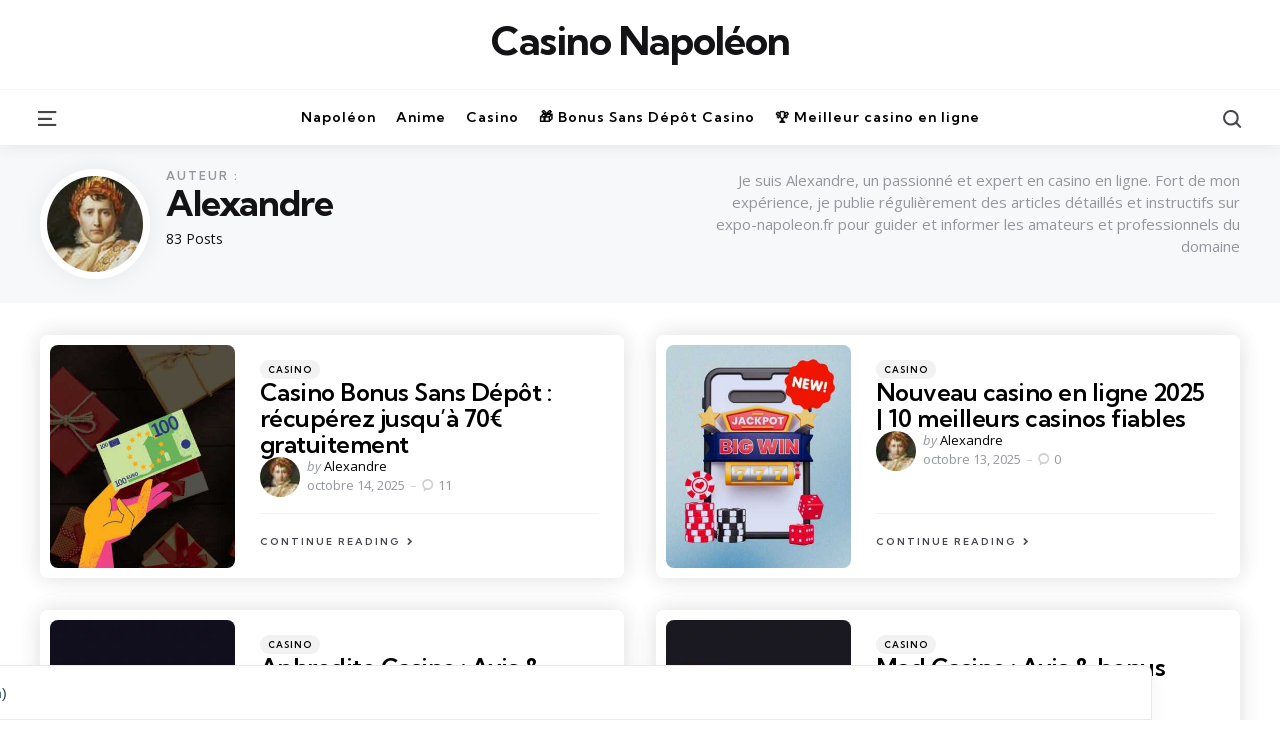

--- FILE ---
content_type: text/html; charset=UTF-8
request_url: https://casinonapoleon.bet/author/admin/
body_size: 35520
content:
<!DOCTYPE html>
<html dir="ltr" lang="fr-BE" prefix="og: https://ogp.me/ns#">
<head>
<meta charset="UTF-8">
<meta name="viewport" content="width=device-width, initial-scale=1.0">
<link rel="profile" href="https://gmpg.org/xfn/11">

<title>Alexandre - Casino Napoléon</title><link rel="preload" href="https://casinonapoleon.bet/wp-content/uploads/2023/09/artworks-1RSLiQK0ydty7gOS-gNdbaQ-t500x500-120x120.jpg" as="image" fetchpriority="high"><style id="perfmatters-used-css">@-webkit-keyframes pulsate{0%{transform:scale(.1);opacity:0;}50%{opacity:1;}100%{transform:scale(1.2);opacity:0;}}@keyframes pulsate{0%{transform:scale(.1);opacity:0;}50%{opacity:1;}100%{transform:scale(1.2);opacity:0;}}@-moz-keyframes pulsate{0%{transform:scale(.1);opacity:0;}50%{opacity:1;}100%{transform:scale(1.2);opacity:0;}}@-o-keyframes pulsate{0%{transform:scale(.1);opacity:0;}50%{opacity:1;}100%{transform:scale(1.2);opacity:0;}}@-ms-keyframes pulsate{0%{transform:scale(.1);opacity:0;}50%{opacity:1;}100%{transform:scale(1.2);opacity:0;}}.wp-block-firebox{--white:#fff;--black:#000;--blue:#2438e9;--grey:#dedede;--base-metric:8px;}.firebox-block-button-element{color:var(--black);height:auto;overflow:hidden;background-color:rgba(0,0,0,0);border:1px solid rgba(0,0,0,0);border-radius:var(--input-border-radius);-webkit-box-shadow:none;box-shadow:none;cursor:pointer;display:-webkit-inline-box;display:-ms-inline-flexbox;display:inline-flex;gap:var(--base-metric);-webkit-box-align:center;-ms-flex-align:center;align-items:center;-webkit-box-pack:center;-ms-flex-pack:center;justify-content:center;font-size:16px;margin:0;padding:calc(1.5 * var(--base-metric)) calc(3 * var(--base-metric));text-align:center;text-decoration:none !important;overflow-wrap:break-word;font-style:normal;line-height:1;text-decoration:none !important;}.firebox-block-button-element:hover,.firebox-block-button-element:focus,.firebox-block-button-element:active,.firebox-block-button-element:visited{color:inherit;-webkit-box-shadow:none;box-shadow:none;text-decoration:none;}.firebox-block-button-element svg{width:var(--icon-width,16px);height:var(--icon-width,16px);}.wp-block-firebox-heading,.wp-block-firebox-heading>*{margin:0;font-weight:500;}.wp-block-firebox-heading:not(.block-full-width)>*{display:inline-block;}.wp-block-firebox-icon{display:-webkit-box;display:-ms-flexbox;display:flex;-webkit-box-align:center;-ms-flex-align:center;align-items:center;line-height:1.2;-webkit-box-sizing:border-box;box-sizing:border-box;}.wp-block-firebox-icon svg{fill:currentColor;-webkit-box-sizing:content-box;box-sizing:content-box;}.wp-block-firebox-row{position:relative;overflow-wrap:break-word;display:-webkit-box;display:-ms-flexbox;display:flex;}.wp-block-firebox-row>*{margin:0;}:where(.wp-block-button__link){border-radius:9999px;box-shadow:none;padding:calc(.667em + 2px) calc(1.333em + 2px);text-decoration:none;}:root :where(.wp-block-button .wp-block-button__link.is-style-outline),:root :where(.wp-block-button.is-style-outline>.wp-block-button__link){border:2px solid;padding:.667em 1.333em;}:root :where(.wp-block-button .wp-block-button__link.is-style-outline:not(.has-text-color)),:root :where(.wp-block-button.is-style-outline>.wp-block-button__link:not(.has-text-color)){color:currentColor;}:root :where(.wp-block-button .wp-block-button__link.is-style-outline:not(.has-background)),:root :where(.wp-block-button.is-style-outline>.wp-block-button__link:not(.has-background)){background-color:initial;background-image:none;}:where(.wp-block-columns){margin-bottom:1.75em;}:where(.wp-block-columns.has-background){padding:1.25em 2.375em;}:where(.wp-block-post-comments input[type=submit]){border:none;}:where(.wp-block-cover-image:not(.has-text-color)),:where(.wp-block-cover:not(.has-text-color)){color:#fff;}:where(.wp-block-cover-image.is-light:not(.has-text-color)),:where(.wp-block-cover.is-light:not(.has-text-color)){color:#000;}:root :where(.wp-block-cover h1:not(.has-text-color)),:root :where(.wp-block-cover h2:not(.has-text-color)),:root :where(.wp-block-cover h3:not(.has-text-color)),:root :where(.wp-block-cover h4:not(.has-text-color)),:root :where(.wp-block-cover h5:not(.has-text-color)),:root :where(.wp-block-cover h6:not(.has-text-color)),:root :where(.wp-block-cover p:not(.has-text-color)){color:inherit;}:where(.wp-block-file){margin-bottom:1.5em;}:where(.wp-block-file__button){border-radius:2em;display:inline-block;padding:.5em 1em;}:where(.wp-block-file__button):is(a):active,:where(.wp-block-file__button):is(a):focus,:where(.wp-block-file__button):is(a):hover,:where(.wp-block-file__button):is(a):visited{box-shadow:none;color:#fff;opacity:.85;text-decoration:none;}:where(.wp-block-group.wp-block-group-is-layout-constrained){position:relative;}h1.has-background,h2.has-background,h3.has-background,h4.has-background,h5.has-background,h6.has-background{padding:1.25em 2.375em;}@keyframes show-content-image{0%{visibility:hidden;}99%{visibility:hidden;}to{visibility:visible;}}@keyframes turn-on-visibility{0%{opacity:0;}to{opacity:1;}}@keyframes turn-off-visibility{0%{opacity:1;visibility:visible;}99%{opacity:0;visibility:visible;}to{opacity:0;visibility:hidden;}}@keyframes lightbox-zoom-in{0%{transform:translate(calc(( -100vw + var(--wp--lightbox-scrollbar-width) ) / 2 + var(--wp--lightbox-initial-left-position)),calc(-50vh + var(--wp--lightbox-initial-top-position))) scale(var(--wp--lightbox-scale));}to{transform:translate(-50%,-50%) scale(1);}}@keyframes lightbox-zoom-out{0%{transform:translate(-50%,-50%) scale(1);visibility:visible;}99%{visibility:visible;}to{transform:translate(calc(( -100vw + var(--wp--lightbox-scrollbar-width) ) / 2 + var(--wp--lightbox-initial-left-position)),calc(-50vh + var(--wp--lightbox-initial-top-position))) scale(var(--wp--lightbox-scale));visibility:hidden;}}:where(.wp-block-latest-comments:not([style*=line-height] .wp-block-latest-comments__comment)){line-height:1.1;}:where(.wp-block-latest-comments:not([style*=line-height] .wp-block-latest-comments__comment-excerpt p)){line-height:1.8;}:root :where(.wp-block-latest-posts.is-grid){padding:0;}:root :where(.wp-block-latest-posts.wp-block-latest-posts__list){padding-left:0;}ol,ul{box-sizing:border-box;}:root :where(.wp-block-list.has-background){padding:1.25em 2.375em;}:where(.wp-block-navigation.has-background .wp-block-navigation-item a:not(.wp-element-button)),:where(.wp-block-navigation.has-background .wp-block-navigation-submenu a:not(.wp-element-button)){padding:.5em 1em;}:where(.wp-block-navigation .wp-block-navigation__submenu-container .wp-block-navigation-item a:not(.wp-element-button)),:where(.wp-block-navigation .wp-block-navigation__submenu-container .wp-block-navigation-submenu a:not(.wp-element-button)),:where(.wp-block-navigation .wp-block-navigation__submenu-container .wp-block-navigation-submenu button.wp-block-navigation-item__content),:where(.wp-block-navigation .wp-block-navigation__submenu-container .wp-block-pages-list__item button.wp-block-navigation-item__content){padding:.5em 1em;}@keyframes overlay-menu__fade-in-animation{0%{opacity:0;transform:translateY(.5em);}to{opacity:1;transform:translateY(0);}}:root :where(p.has-background){padding:1.25em 2.375em;}:where(p.has-text-color:not(.has-link-color)) a{color:inherit;}:where(.wp-block-post-comments-form) input:not([type=submit]),:where(.wp-block-post-comments-form) textarea{border:1px solid #949494;font-family:inherit;font-size:1em;}:where(.wp-block-post-comments-form) input:where(:not([type=submit]):not([type=checkbox])),:where(.wp-block-post-comments-form) textarea{padding:calc(.667em + 2px);}:where(.wp-block-post-excerpt){box-sizing:border-box;margin-bottom:var(--wp--style--block-gap);margin-top:var(--wp--style--block-gap);}:where(.wp-block-preformatted.has-background){padding:1.25em 2.375em;}:where(.wp-block-search__button){border:1px solid #ccc;padding:6px 10px;}:where(.wp-block-search__input){font-family:inherit;font-size:inherit;font-style:inherit;font-weight:inherit;letter-spacing:inherit;line-height:inherit;text-transform:inherit;}:where(.wp-block-search__button-inside .wp-block-search__inside-wrapper){border:1px solid #949494;box-sizing:border-box;padding:4px;}:where(.wp-block-search__button-inside .wp-block-search__inside-wrapper) :where(.wp-block-search__button){padding:4px 8px;}:root :where(.wp-block-separator.is-style-dots){height:auto;line-height:1;text-align:center;}:root :where(.wp-block-separator.is-style-dots):before{color:currentColor;content:"···";font-family:serif;font-size:1.5em;letter-spacing:2em;padding-left:2em;}:root :where(.wp-block-site-logo.is-style-rounded){border-radius:9999px;}:root :where(.wp-block-social-links .wp-social-link a){padding:.25em;}:root :where(.wp-block-social-links.is-style-logos-only .wp-social-link a){padding:0;}:root :where(.wp-block-social-links.is-style-pill-shape .wp-social-link a){padding-left:.6666666667em;padding-right:.6666666667em;}:root :where(.wp-block-tag-cloud.is-style-outline){display:flex;flex-wrap:wrap;gap:1ch;}:root :where(.wp-block-tag-cloud.is-style-outline a){border:1px solid;font-size:unset !important;margin-right:0;padding:1ch 2ch;text-decoration:none !important;}:root :where(.wp-block-table-of-contents){box-sizing:border-box;}:where(.wp-block-term-description){box-sizing:border-box;margin-bottom:var(--wp--style--block-gap);margin-top:var(--wp--style--block-gap);}:where(pre.wp-block-verse){font-family:inherit;}:root{--wp--preset--font-size--normal:16px;--wp--preset--font-size--huge:42px;}.has-text-align-center{text-align:center;}.screen-reader-text{border:0;clip-path:inset(50%);height:1px;margin:-1px;overflow:hidden;padding:0;position:absolute;width:1px;word-wrap:normal !important;}.screen-reader-text:focus{background-color:#ddd;clip-path:none;color:#444;display:block;font-size:1em;height:auto;left:5px;line-height:normal;padding:15px 23px 14px;text-decoration:none;top:5px;width:auto;z-index:100000;}html :where(.has-border-color){border-style:solid;}html :where([style*=border-top-color]){border-top-style:solid;}html :where([style*=border-right-color]){border-right-style:solid;}html :where([style*=border-bottom-color]){border-bottom-style:solid;}html :where([style*=border-left-color]){border-left-style:solid;}html :where([style*=border-width]){border-style:solid;}html :where([style*=border-top-width]){border-top-style:solid;}html :where([style*=border-right-width]){border-right-style:solid;}html :where([style*=border-bottom-width]){border-bottom-style:solid;}html :where([style*=border-left-width]){border-left-style:solid;}html :where(img[class*=wp-image-]){height:auto;max-width:100%;}:where(figure){margin:0 0 1em;}html :where(.is-position-sticky){--wp-admin--admin-bar--position-offset:var(--wp-admin--admin-bar--height,0px);}@media screen and (max-width:600px){html :where(.is-position-sticky){--wp-admin--admin-bar--position-offset:0px;}}.wp-block-firebox-buttons{display:-webkit-box;display:-ms-flexbox;display:flex;-webkit-box-orient:horizontal;-webkit-box-direction:normal;-ms-flex-direction:row;flex-direction:row;-webkit-box-align:center;-ms-flex-align:center;align-items:center;gap:var(--base-metric);z-index:0;}.wp-block-firebox-buttons .wp-block-firebox-button{display:-webkit-box;display:-ms-flexbox;display:flex;}.wp-block-firebox-buttons .wp-block-firebox-button a{-webkit-box-sizing:border-box;box-sizing:border-box;}.wp-block-firebox-buttons.is-fullwidth{width:100%;}.wp-block-firebox-buttons.is-fullwidth .wp-block-firebox-button{-webkit-box-flex:1;-ms-flex-positive:1;flex-grow:1;}.wp-block-firebox-buttons.is-fullwidth.fpf-buttons-equal-sizes .wp-block-firebox-button{-webkit-box-flex:1;-ms-flex:1 0 21%;flex:1 0 21%;}.wp-block-firebox-buttons.is-fullwidth .firebox-block-button-element{display:-webkit-box;display:-ms-flexbox;display:flex;-webkit-box-flex:1;-ms-flex-positive:1;flex-grow:1;}@media (max-width: 575px){.wp-block-firebox-buttons{-webkit-box-orient:vertical !important;-webkit-box-direction:normal !important;-ms-flex-direction:column !important;flex-direction:column !important;}.wp-block-firebox-buttons .wp-block-firebox-button{width:100%;}.wp-block-firebox-buttons .wp-block-firebox-button a{width:100% !important;}}:root{--fb-h1-size:24px;--fb-h2-size:20px;--fb-h3-size:18px;--fb-h4-size:16px;--fb-base-metric:8px;--fb-gutter:20px;--fb-font-size:14px;--fb-border-radius:3px;--fb-tablet-width:768px;--fb-mobile-width:468px;--fb-color-primary:#4285f4;--fb-color-success:#0f9d58;--fb-color-danger:#db4437;--fb-color-warning:#f4b400;--fb-color-default:#555;}@-webkit-keyframes fbfadeIn{0%{opacity:0;}100%{opacity:1;}}@keyframes fbfadeIn{0%{opacity:0;}100%{opacity:1;}}@-webkit-keyframes fbfadeOut{0%{opacity:1;}100%{opacity:0;}}@keyframes fbfadeOut{0%{opacity:1;}100%{opacity:0;}}.fb-close{display:-webkit-inline-box;display:-ms-inline-flexbox;display:inline-flex;-webkit-box-align:center;-ms-flex-align:center;align-items:center;-webkit-box-pack:center;-ms-flex-pack:center;justify-content:center;position:absolute;right:10px;top:10px;z-index:10000;background:none;color:#aeaeae;font-size:24px;font-weight:normal;font-family:Tahoma,Arial;-webkit-font-smoothing:antialiased;text-rendering:optimizeLegibility;-webkit-transition:all 200ms ease-in-out;transition:all 200ms ease-in-out;-webkit-appearance:none;-moz-appearance:none;appearance:none;border:none;margin:0;padding:0;line-height:1;cursor:pointer;background-color:rgba(0,0,0,0);text-decoration:none !important;}.fb-close:hover{background:rgba(0,0,0,0);}.fb-close:focus{outline:0;}@-webkit-keyframes ebFadeIn{99%{visibility:hidden;}100%{visibility:visible;}}@keyframes ebFadeIn{99%{visibility:hidden;}100%{visibility:visible;}}.fb-acc{text-align:center;}.fb-acb .fb-container,.fb-acm .fb-container{min-height:100%;display:-webkit-box;display:-ms-flexbox;display:flex;-webkit-box-orient:vertical;-webkit-box-direction:normal;-ms-flex-direction:column;flex-direction:column;}.fb-acm>.fb-container{-webkit-box-pack:center;-ms-flex-pack:center;justify-content:center;}.fb-acm.fb-acc>.fb-container>.fb-content{display:-webkit-box;display:-ms-flexbox;display:flex;-webkit-box-orient:vertical;-webkit-box-direction:normal;-ms-flex-direction:column;flex-direction:column;-webkit-box-pack:center;-ms-flex-pack:center;justify-content:center;-webkit-box-align:center;-ms-flex-align:center;align-items:center;}.fb-inst p:empty{display:none;}.fb-inst a{text-transform:inherit;font-weight:inherit;}.fb-inst{display:-webkit-box;display:-ms-flexbox;display:flex;pointer-events:none;z-index:99999;text-align:left;font-size:16px;overflow:inherit;}.fb-inst:not(.firebox-embedded-campaign){position:fixed;top:0;left:0;width:100%;height:100%;}.fb-inst>*{pointer-events:all;}.fb-inst,.fb-inst *,.fb-inst *:before,.fb-inst *:after{-webkit-box-sizing:border-box;box-sizing:border-box;}.fb-inst strong{font-weight:700;}.fb-inst .fb-content p{line-height:1.5;}.fb-inst .fb-content>p:first-child{margin-top:0;}.fb-inst .fb-content>p:first-child>p{margin-top:15px;}.fb-inst .fb-content>p+p{margin-top:15px;}.fb-inst .fb-content>p:last-child{margin-left:0;margin-right:0;margin-bottom:0;}.fb-inst img{display:block;max-width:100%;}.fb-dialog{width:100%;max-width:100% !important;height:auto;max-height:100%;z-index:1;background:#fff;-webkit-overflow-scrolling:touch;position:relative;overflow:auto;}.fb-dialog:focus{outline:0;}.fb-hide{display:none;}.fb-center{-webkit-box-pack:center;-ms-flex-pack:center;justify-content:center;-webkit-box-align:center;-ms-flex-align:center;align-items:center;}html.fb-popup .dialog-type-lightbox{z-index:999999;}@keyframes spin{from{transform:rotate(0deg);}to{transform:rotate(360deg);}}@keyframes blink{from{opacity:0;}50%{opacity:1;}to{opacity:0;}}html{line-height:1.15;-webkit-text-size-adjust:100%;}body{margin:0;}main{display:block;}h1{font-size:2em;margin:.67em 0;}a{background-color:transparent;}b,strong{font-weight:bolder;}img{border-style:none;}button,input,optgroup,select,textarea{font-family:inherit;font-size:100%;line-height:1.15;margin:0;}button,input{overflow:visible;}button,select{text-transform:none;}button,[type="button"],[type="reset"],[type="submit"]{-webkit-appearance:button;}button::-moz-focus-inner,[type="button"]::-moz-focus-inner,[type="reset"]::-moz-focus-inner,[type="submit"]::-moz-focus-inner{border-style:none;padding:0;}button:-moz-focusring,[type="button"]:-moz-focusring,[type="reset"]:-moz-focusring,[type="submit"]:-moz-focusring{outline:1px dotted ButtonText;}[type="checkbox"],[type="radio"]{box-sizing:border-box;padding:0;}[type="number"]::-webkit-inner-spin-button,[type="number"]::-webkit-outer-spin-button{height:auto;}[type="search"]{-webkit-appearance:textfield;outline-offset:-2px;}[type="search"]::-webkit-search-decoration{-webkit-appearance:none;}::-webkit-file-upload-button{-webkit-appearance:button;font:inherit;}[hidden]{display:none;}@font-face{font-family:"fontello";src:url("https://casinonapoleon.bet/wp-content/themes/zosia/css/fontello/css/../font/fontello.eot?79938472");src:url("https://casinonapoleon.bet/wp-content/themes/zosia/css/fontello/css/../font/fontello.eot?79938472#iefix") format("embedded-opentype"),url("https://casinonapoleon.bet/wp-content/themes/zosia/css/fontello/css/../font/fontello.woff2?79938472") format("woff2"),url("https://casinonapoleon.bet/wp-content/themes/zosia/css/fontello/css/../font/fontello.woff?79938472") format("woff"),url("https://casinonapoleon.bet/wp-content/themes/zosia/css/fontello/css/../font/fontello.ttf?79938472") format("truetype"),url("https://casinonapoleon.bet/wp-content/themes/zosia/css/fontello/css/../font/fontello.svg?79938472#fontello") format("svg");font-weight:normal;font-style:normal;}[class^="icon-"]:before,[class*=" icon-"]:before{font-family:"fontello";font-style:normal;font-weight:normal;speak:never;display:inline-block;text-decoration:inherit;width:1em;margin-right:.2em;text-align:center;font-variant:normal;text-transform:none;line-height:1em;margin-left:.2em;-webkit-font-smoothing:antialiased;-moz-osx-font-smoothing:grayscale;}.icon-cancel:before{content:"";}.icon-tfm-menu-2:before{content:"";}.icon-tfm-search:before{content:"";}:root{--white:#fff;--black:#000;--very-dark-grey:#131315;--dark-grey:#44464b;--medium-grey:#94979e;--light-grey:#cfd0d2;--very-light-grey:#f2f2f3;--off-white:#f7f8fa;--site-width:1200px;--site-max-width:calc(var(--site-width) + ( var(--post-margin) * 2 ));--mobile-site-max-width:calc(var(--content-max-width) + ( var(--post-margin) * 2 ));--body-background:#fff;--body-font-color:var(--very-dark-grey);--body-font-size:1rem;--h1-font-size:3.2rem;--h2-font-size:2.25rem;--h3-font-size:1.875rem;--h4-font-size:1.5rem;--h5-font-size:1.25rem;--h6-font-size:1.1rem;--heading-font-weight:700;--header-background:var(--body-background);--header-width:var(--site-max-width);--custom-logo-width:auto;--footer-background:none;--sidebar-width:calc(300px + ( var(--post-margin) * 2 ));--toggle-sidebar-background:#fff;--toggle-sidebar-border-color:var(--very-light-grey);--toggle-sidebar-logo-color:var(--logo-color);--toggle-sidebar-link-color:inherit;--post-margin:1.5625rem;--post-inner-elements-margin:2rem;--post-thumbnail-border-radius:0;--cols-4-small-desktop-flex-basis:calc(100% / 3 - ( var(--post-margin) * 2 ));--cols-5-small-desktop-flex-basis:calc(100% / 4 - ( var(--cols-5-post-margin) * 2 ));--cols-6-small-desktop-flex-basis:calc(100% / 4 - ( var(--cols-5-post-margin) * 2 ));--cols-7-small-desktop-flex-basis:calc(100% / 4 - ( var(--cols-5-post-margin) * 2 ));--cols-5-post-margin:calc(var(--post-margin) / 1.5);--cols-6-post-margin:calc(var(--post-margin) / 1.5);--cols-7-post-margin:calc(var(--post-margin) / 1.5);--cols-6-breakpoint-flex-basis:calc(100% / 5 - ( var(--cols-5-post-margin) * 2 ));--cols-7-breakpoint-flex-basis:calc(100% / 6 - ( var(--cols-6-post-margin) * 2 ));--cover-global-color:#fff;--cover-brightness-filter:75%;--cover-overlay-gradient:linear-gradient(to top,rgba(0,0,0,.9),rgba(0,0,0,0));--link-color:var(--secondary-theme-color);--link-hover-color:var(--secondary-theme-color);--link-text-decoration:underline solid var(--link-color) 2px;--link-hover-text-decoration:underline solid var(--link-hover-color) 2px;--content-width:calc(100% - ( var(--post-margin) * 2 ));--content-max-width:46rem;--mobile-content-width:calc(var(--content-max-width) + ( var(--post-margin) * 2 ));--thumbnail-hero-padding:40%;--thumbnail-wide-padding:56.25%;--thumbnail-landscape-padding:66.75%;--thumbnail-square-padding:100%;--thumbnail-portrait-padding:149.88%;--single-body-background:var(--body-background);--single-entry-font-size:1.1875rem;--global-elements-margin:1.5625rem;--global-elements-border-radius:0;--button-background:var(--primary-theme-color);--button-color:var(--white);--button-border-radius:0;--input-border-radius:25px;--button-padding:1rem 1.5rem;--button-font:var(--body-font);--button-font-size:13px;--default-content-margin:1.5rem;--heading-margin:1.5rem 0;--post-grid-entry-header-flex-gap:1rem;}html{font-size:100%;}body{direction:ltr;background:var(--body-background);color:var(--body-font-color);font-family:var(--body-font,-apple-system,BlinkMacSystemFont,"Helvetica Neue",Helvetica,sans-serif);font-size:var(--body-font-size);font-weight:400;letter-spacing:var(--body-letter-spacing);text-align:left;overflow-x:hidden;}*{box-sizing:border-box;}a,path{transition:all .2s linear;}.screen-reader-text{border:0;clip:rect(1px,1px,1px,1px);-webkit-clip-path:inset(50%);clip-path:inset(50%);height:1px;margin:-1px;overflow:hidden;padding:0;position:absolute !important;width:1px;word-wrap:normal !important;word-break:normal;}.screen-reader-text:focus{background-color:var(--very-light-grey);border-radius:3px;box-shadow:0 0 2px 2px rgba(0,0,0,.6);clip:auto !important;-webkit-clip-path:none;clip-path:none;color:#21759b;display:block;font-size:.875rem;font-weight:700;height:auto;right:5px;line-height:normal;padding:15px 23px 14px;text-decoration:none;top:5px;width:auto;z-index:100000;}main{display:block;flex-basis:100%;margin-top:var(--global-elements-margin);margin-bottom:calc(var(--global-elements-margin) * 2);}h1,h2,h3,h4,h5,h6,.faux-heading{font-feature-settings:"lnum";font-variant-numeric:lining-nums;font-weight:var(--heading-font-weight,700);letter-spacing:var(--heading-letter-spacing,-.0625rem);line-height:var(--heading-line-heght,1.25);margin:var(--heading-margin);word-wrap:break-word;overflow-wrap:break-word;word-break:break-all;word-break:break-word;font-family:var(--title-font,-apple-system,BlinkMacSystemFont,"Helvetica Neue",Helvetica,sans-serif);}h1,.heading-size-1,.faux-heading{font-size:var(--h1-font-size);font-weight:var(--h1-font-weight,700);line-height:var(--h1-line-height,1.138888889);}h2,.heading-size-2{font-size:var(--h2-font-size);}h3,.heading-size-3{font-size:var(--h3-font-size);}p{line-height:var(--default-line-height,1.5);margin:var(--paragraph-margin,0 0 1em 0);}em,i,q,dfn{font-style:italic;}em em,em i,i em,i i,cite em,cite i{font-weight:bolder;}b,strong{font-weight:var(--strong-font-weight,700);}a{color:var(--link-color,var(--black));text-decoration:var(--link-text-decoration,none);transition:all .2s ease;outline:0;}a:hover,a:focus{text-decoration:var(--link-hover-text-decoration,none);color:var(--link-hover-color);}ul,ol{margin:var(--default-content-margin) 0 var(--default-content-margin) 3rem;}ul{list-style:disc;}ul ul,ol ul{list-style:circle;}ul ul ul{list-style:square;}li{line-height:1.5;margin:var(--list-item-margin,0 0 .5rem 1rem);}li > ul,li > ol{margin:var(--nested-list-margin,1rem 0 0 0rem);}figure{display:block;margin:0;}svg,img,embed,object{display:block;height:auto;max-width:100%;}label{display:block;font-size:1rem;font-weight:400;margin:0 0 .5rem 0;font-family:var(--title-font);font-weight:700;}label.inline,input[type="checkbox"] + label{display:inline;font-weight:400;}input[type="checkbox"]{-webkit-appearance:none;-moz-appearance:none;position:relative;top:2px;display:inline-block;margin:0 .5rem 0 0;width:1rem;min-width:1rem;height:1rem;background:var(--white);border-radius:0;border-style:solid;border-width:1px;border-color:var(--light-grey);box-shadow:none;cursor:pointer;}input[type="checkbox"]:checked::before{content:url("data:image/svg+xml;utf8,%3Csvg%20xmlns%3D%27http%3A%2F%2Fwww.w3.org%2F2000%2Fsvg%27%20viewBox%3D%270%200%2020%2020%27%3E%3Cpath%20d%3D%27M14.83%204.89l1.34.94-5.81%208.38H9.02L5.78%209.67l1.34-1.25%202.57%202.4z%27%20fill%3D%27%23000000%27%2F%3E%3C%2Fsvg%3E");position:absolute;display:inline-block;margin:-.1875rem 0 0 -.25rem;height:1.3rem;width:1.3rem;}input,textarea,button,.button,.faux-button,.wp-block-button__link,.wp-block-file__button{font-family:var(--body-font,-apple-system,BlinkMacSystemFont,"Helvetica Neue",Helvetica,sans-serif);line-height:1;border-radius:var(--input-border-radius);}input,textarea{border-color:var(--light-grey);color:var(--black);}code,input[type="url"],input[type="email"],input[type="tel"]{direction:ltr;}input[type="text"],input[type="password"],input[type="email"],input[type="url"],input[type="date"],input[type="month"],input[type="time"],input[type="datetime"],input[type="datetime-local"],input[type="week"],input[type="number"],input[type="search"],input[type="tel"],input[type="color"],textarea{-webkit-appearance:none;-moz-appearance:none;background:var(--white);border-style:solid;border-width:1px;box-shadow:none;display:block;font-size:var(--input-font-size,.9375rem);letter-spacing:var(--input-letter-spacing,-.015em);margin:var(--global-elements-margin) 0;max-width:100%;padding:var(--input-padding,.875rem 1rem);width:100%;}input::-webkit-input-placeholder{line-height:normal;}input:-ms-input-placeholder{line-height:normal;}input::-moz-placeholder{line-height:revert;}input[type="search"]::-webkit-search-decoration,input[type="search"]::-webkit-search-cancel-button,input[type="search"]::-webkit-search-results-button,input[type="search"]::-webkit-search-results-decoration{display:none;}button,.button,.faux-button,.wp-block-button__link,.wp-block-file .wp-block-file__button,input[type="button"],input[type="reset"],input[type="submit"]{-webkit-appearance:none;-moz-appearance:none;background:var(--button-background,var(--primary-theme-color));border:none;border-radius:var(--button-border-radius);color:var(--button-color,var(--white));font-family:var(--button-font);cursor:pointer;display:inline-block;letter-spacing:.0333em;line-height:1.25;margin:0;opacity:1;padding:var(--button-padding);text-align:center;text-decoration:none;transition:all .2s ease;letter-spacing:var(--button-letter-spacing,normal);text-transform:var(--button-text-transform,none);}button,.button,input[type="button"],input[type="reset"],input[type="submit"]{font-size:var(--button-font-size,.9375rem);font-weight:600;}button:focus,button:hover,.button:focus,.button:hover,.faux-button:focus,.faux-button:hover,.wp-block-button .wp-block-button__link:focus,.wp-block-button .wp-block-button__link:hover,.wp-block-file .wp-block-file__button:focus,.wp-block-file .wp-block-file__button:hover,input[type="button"]:focus,input[type="button"]:hover,input[type="reset"]:focus,input[type="reset"]:hover,input[type="submit"]:focus,input[type="submit"]:hover{text-decoration:none;background:var(--button-hover-background,var(--black));color:var(--button-hover-color,var(--white));}input[type="text"]:focus,input[type="email"]:focus,input[type="url"]:focus,input[type="password"]:focus,input[type="number"]:focus,input[type="tel"]:focus,input[type="range"]:focus,input[type="date"]:focus,input[type="month"]:focus,input[type="week"]:focus,input[type="time"]:focus,input[type="datetime"]:focus,input[type="datetime-local"]:focus,input[type="color"]:focus,textarea:focus{border-color:currentColor;}input[type="search"]:focus{outline:thin dotted;outline-offset:-4px;}.wrap{margin:auto;position:relative;}.wrap-inner{max-width:var(--site-max-width);margin:auto;display:flex;flex-wrap:wrap;min-height:calc(100vh - 380px);}.content-area{width:100%;max-width:var(--site-max-width);margin-left:auto;margin-right:auto;}.toggle-sidebar{width:100%;max-width:var(--toggle-sidebar-max-width,380px);height:100%;overflow:auto;overflow-x:hidden;background:var(--toggle-sidebar-background);color:var(--toggle-sidebar-color);position:fixed;top:0;left:-460px;transition:all .4s ease;z-index:2000;box-shadow:var(--toggle-sidebar-box-shadow,0 5px 15px rgba(0,0,0,.1));}.toggle-sidebar > *,.toggle-sidebar .widget{margin:1.875rem;display:block;width:auto;max-width:100%;}.site-header{background:var(--header-background);box-shadow:var(--header-box-shadow,none);border-bottom:var(--header-border,0);color:var(--body-color);padding:var(--header-padding,1.25rem);padding-left:0;padding-right:0;text-align:center;display:flex;flex-wrap:wrap;flex-direction:column;align-items:center;width:100%;max-width:100%;margin:0 auto;position:relative;z-index:200;}.header-layout-wrapper{width:100%;max-width:var(--header-width);padding-left:var(--post-margin);padding-right:var(--post-margin);}.site-title{font-size:var(--logo-font-size,4.2rem);font-weight:var(--site-title-font-weight,var(--heading-font-weight,600));}.mobile-header{display:none;flex-wrap:wrap;justify-content:space-between;align-items:center;padding:calc(var(--global-elements-margin) / 2) var(--global-elements-margin);background:var(--header-background);width:100%;}.mobile-header.has-secondary-nav .header-section.header-left{flex:0;}.mobile-header .header-section.header-right{flex-direction:row;justify-content:flex-end;}.mobile-header .header-section.header-right > *:not(:first-child){margin-left:1rem;}.header-branding{display:flex;flex-wrap:wrap;justify-content:space-between;position:relative;margin-bottom:var(--global-elements-margin);}.header-section{display:flex;align-items:center;flex:1;}.header-left{justify-content:flex-start;}.header-left > *:not(:last-child){margin-right:1.25rem;}.header-right{justify-content:flex-end;}.header-right > *:not(:first-child){margin-left:1.25rem;}.site-header .search-form{display:flex;}.logo-branding{flex-direction:column;}.primary-menu-container{display:flex;flex-wrap:wrap;justify-content:space-between;flex-direction:row;align-items:center;position:relative;}.primary-menu-section{display:flex;flex:1;justify-content:center;}ul.primary-menu{display:flex;flex-wrap:wrap;justify-content:center;align-items:center;margin:0;padding:0;list-style:none;}.primary-menu li{font-size:inherit;position:relative;line-height:1.1;}.primary-menu > li{margin:0 .625rem;}.primary-menu a{color:inherit;display:inline-block;text-decoration:none;word-break:normal;word-wrap:normal;color:var(--primary-menu-link-color);cursor:pointer;padding:var(--primary-menu-link-padding,.3125rem 0);}.primary-menu a:hover,.primary-menu a:focus,.primary-menu .current_page_ancestor{color:var(--primary-menu-link-hover-color);}.primary-menu ul{background:var(--primary-menu-submenu-background,var(--white));border-radius:var(--primary-menu-submenu-border-radius);border-top-left-radius:0;border-top-right-radius:0;color:var(--primary-menu-submenu-link-color,var(--white));opacity:0;visibility:hidden;padding:var(--primary-menu-submenu-padding,0 1rem 0 1rem);position:absolute;left:0;top:var(--primary-menu-submenu-top,calc(100% + 20px));transition:opacity .15s linear,transform .15s linear,right 0s .15s;transform:translateY(-.6rem);width:var(--primary-menu-submenu-width,220px);z-index:1;list-style:none;text-align:left;margin:0;box-shadow:var(--primary-menu-submenu-box-shadow,0 10px 10px rgba(0,0,0,.1));}.primary-menu ul::before,.primary-menu ul::after{content:"";display:block;position:absolute;bottom:100%;}.primary-menu ul::before{height:1.4rem;left:0;right:0;}.primary-menu ul li{margin:0;border-bottom:1px solid var(--primary-menu-submenu-border-color,var(--very-light-grey));}.primary-menu ul li:last-child{border:0;}.primary-menu ul a{background:transparent;border:none;color:inherit;display:block;padding:var(--primary-menu-submenu-link-padding,.75rem .5rem .75rem 0);transition:background-color .2s linear;transition:color .3s ease;width:100%;color:var(--primary-menu-submenu-link-color,var(--black));font-size:var(--primary-menu-submenu-font-size,14px);}.primary-menu ul a:hover,.primary-menu ul a:focus{color:var(--primary-menu-submenu-link-hover-color,var(--black));background:none;}.primary-menu ul ul{top:0rem;border-bottom-right-radius:var(--primary-menu-submenu-border-radius);border-bottom-left-radius:var(--primary-menu-submenu-border-radius);}.primary-menu ul li:not(:first-child) ul{border-top-left-radius:var(--primary-menu-submenu-border-radius);border-top-right-radius:var(--primary-menu-submenu-border-radius);}.primary-menu ul ul::before{border-bottom-color:transparent;border-left-color:var(--primary-menu-submenu-background);bottom:auto;left:-1.6rem;top:2rem;}.primary-menu ul ul::before,.primary-menu ul ul::after{content:"";display:block;position:absolute;top:0;}.primary-menu ul ul::before{width:2rem;left:-2rem;right:0;height:100%;}.header-secondary > li,.header-third > li{margin:0 0 0 .625rem;}.header-secondary > li:first-child,.header-third > li:first-child{margin-left:0;}.header-left .primary-menu ul{margin:0;}.toggle-sidebar .close-menu{display:block;text-align:right;position:relative;font-size:.875rem;margin-left:auto;}.toggle-sidebar .close-menu span{cursor:pointer;}.primary-nav-sidebar{margin:0;padding:0;list-style:none;}.primary-nav-sidebar ul{margin:0;padding:0 0 0 .5rem;list-style:none;display:none;}.primary-nav-sidebar li{margin:0;padding:0;position:relative;line-height:normal;}.primary-nav-sidebar a{padding:.625rem 0;display:inline-block;margin:0;}.expand{width:37px;height:37px;position:absolute;bottom:auto;top:0;right:0;cursor:pointer;display:none;z-index:200;color:var(--toggle-sidebar-link-color,var(--black));}.expand::after{font-family:fontello;content:"";font-size:.875rem;position:absolute;top:8px;right:13px;}.expand.close::after{content:"";}.toggle-sidebar .site-title{font-size:var(--sidebar-logo-font-size);}.toggle-sidebar .site-title a{color:var(--toggle-sidebar-logo-color);}.site-search{width:100%;height:100vh;position:fixed;top:0;left:0;z-index:2000;padding-top:calc(50vh - 100px);display:none;color:var(--very-dark-grey);}.site-search-wrapper{display:flex;flex-direction:column;align-items:center;margin:auto;}.site-search::before{content:"";background:var(--body-fade-background,var(--body-background));width:100vw;height:100vh;position:absolute;top:0;z-index:-1;opacity:.96;}.site-search .close-menu{text-align:left;margin-left:auto;position:absolute;top:-50px;right:0;}.site-search-wrapper > *{display:flex;width:var(--content-width);max-width:var(--content-max-width);}.site-search .search-form input{margin:0;border-top-right-radius:0;border-bottom-right-radius:0;border-right:0;}.site-search .search-submit{border-radius:var(--input-border-radius);border-top-left-radius:0;border-bottom-left-radius:0;background:var(--white);border:1px solid var(--light-grey);border-left:0;color:var(--medium-grey);}.archive-header-inner{margin:var(--post-margin);max-width:var(--site-max-width);}.post-grid:not(.masonry){display:flex;flex-wrap:wrap;}article.post,div.post,article.page,div.page,article.article,div.article{flex:0 1 calc(100% / 3 - ( var(--post-margin) * 2 ));margin:var(--post-margin);min-width:0;position:relative;}.cols-4 .post,.cols-4 .page,.cols-4 .article{flex-basis:calc(100% / 4 - ( var(--post-margin) * 2 ));}.cols-2 .post,.cols-2 .page,.cols-2 .article{flex-basis:calc(100% / 2 - ( var(--post-margin) * 2 ));}.post-grid.cols-4.list{padding:calc(var(--post-margin) / 2);}.post-grid.cols-4.list .article:not(.grid-style){flex-basis:calc(100% / 4 - var(--post-margin));margin:calc(var(--post-margin) / 2);}.entry-wrapper{position:relative;}.post-inner > *,.entry-wrapper > *{margin-top:calc(var(--post-inner-elements-margin) / 1.5);width:100%;}.entry-header > *:last-child{margin-bottom:0;}.entry-wrapper{margin:0;}.post:not(.has-post-media) .entry-wrapper{margin-top:auto;}.thumbnail-wrapper{margin:0;}.post-thumbnail,.faux-thumbnail,.post-thumbnail.has-figcaption img{position:relative;border-radius:var(--post-thumbnail-border-radius);overflow:hidden;}.has-post-thumbnail:not(.thumbnail-uncropped) .post-thumbnail,.faux-thumbnail{height:0;}.thumbnail-wide .post-thumbnail{padding-bottom:var(--thumbnail-wide-padding);}.post-thumbnail img{width:100%;}.article:not(.thumbnail-uncropped) .post-thumbnail img{object-fit:cover;height:100%;position:absolute;}.post-grid[class*="list"] .article:not(.grid-style):not(.loop-sidebar).has-post-media .post-inner{display:flex;flex-direction:row;height:100%;padding:0;}.post-grid[class*="list"] .article:not(.grid-style).has-post-media:not(.cover) .post-inner > *{flex-basis:50%;flex-grow:1;margin:0;}.post-grid[class*="list"] .article:not(.grid-style).has-post-media:not(.cover) .thumbnail-wrapper{max-width:var(--list-post-thumbnail-max-width,50%);}.post-grid.cols-2.list .article:not(.grid-style).has-post-media:not(.cover) .post-inner > *,.post-grid.cols-3.list .article:not(.grid-style).has-post-media:not(.cover) .post-inner > *{max-width:calc(100% / 3);}.post-grid.cols-2.list .article:not(.grid-style).has-post-media:not(.cover) .entry-wrapper,.post-grid.cols-3.list .article:not(.grid-style).has-post-media:not(.cover) .entry-wrapper{max-width:100%;}.post-grid.cols-4.list .article:not(.grid-style).has-post-media:not(.cover) .thumbnail-wrapper{max-width:90px;}.post-grid[class*="list"] .article:not(.grid-style) .post-thumbnail{height:100%;}.post-grid[class*="list"] .article:not(.grid-style).has-post-media .entry-wrapper{padding-left:var(--post-inner-elements-margin);}@media (min-width: 1201px){.post-grid.list.cols-4 .article.has-post-media .entry-wrapper{padding-left:1.25rem;}}.entry-meta ul{margin:0;padding:0;list-style:none;display:flex;flex-wrap:wrap;flex-direction:row;align-items:center;position:relative;}.entry-meta li{margin:0 .3125rem 0 0;}.entry-read-more{list-style:none;margin-left:0;margin-bottom:0;padding:0;display:flex;}.entry-read-more li{margin:0;}.site-footer{background:var(--footer-background);color:var(--footer-color);}.site-footer-inner{max-width:var(--site-max-width);margin:auto;padding:calc(var(--global-elements-margin) * 2) var(--global-elements-margin);}.footer-nav{list-style:none;padding:0;margin:0;}.footer-nav li{margin:0;float:left;}.footer-bottom{display:flex;flex-direction:row;justify-content:space-between;align-items:center;padding:var(--global-elements-margin) 0;}.footer-columns{display:flex;flex-wrap:wrap;flex-direction:row;margin-bottom:var(--global-elements-margin);}.footer-column{flex-basis:calc(100% / 4 - ( var(--post-margin) * 2 ));margin-right:calc(var(--post-margin) * 2);flex-grow:1;}.footer-column:last-child{margin-right:0;}.footer-columns.cols-2 .footer-column:not(:last-child):not(.footer-menu){margin-right:calc(var(--post-margin) * 4);}.widget{margin:var(--post-margin) 0;display:inline-block;width:100%;}.widget-title,.widgettitle{margin-top:0;line-height:1.1;}.widget ul,.widget ol{list-style:none;margin:0;padding:0;width:100%;}.widget > ul > li,.widget > ol > li,.widget > div > ul > li{margin:0;display:block;}.widget ul li a,.widget ol li a{display:inline-block;padding:.625rem 0;}.body-fade{position:fixed;top:0;height:100%;width:100%;background:var(--body-fade-background,var(--body-background));opacity:.86;display:none;z-index:1500;}.has-pagination-numbers .pagination,.has-pagination-numbers .page-pagination,.has-pagination-prev-next .pagination,.has-pagination-prev-next .page-pagination{width:100%;text-align:center;margin-top:calc(var(--global-elements-margin));}.pagination ul{list-style:none;margin:0;padding:0;display:flex;justify-content:center;}.pagination ul li{display:flex;padding:0;margin:0 .3125rem;}@media (max-width:1200px){.post-grid.cols-4:not([class*="list"]) .article:not(.first-full),.post-grid.cols-4 .article.grid-style{flex-basis:var(--cols-4-small-desktop-flex-basis);}.post-grid.list.cols-4{padding:0;}.post-grid.list.cols-4 .article:not(.grid-style),.post-grid.list.cols-3 .article:not(.grid-style){flex-basis:calc(100% / 2 - ( var(--post-margin) * 2 ));margin:var(--post-margin);}.post-grid.list.cols-4 .article:not(.grid-style).has-post-media:not(.cover) .post-inner .thumbnail-wrapper{max-width:calc(100% / 3);}.footer-columns.cols-4{max-width:var(--content-max-width);margin-left:auto;margin-right:auto;}.footer-columns.cols-4 .footer-column{flex-basis:calc(100% / 2 - ( var(--post-margin) * 2 ));margin:0 0 var(--global-elements-margin) 0;padding:0;border:0;}.footer-columns.cols-4 .footer-column:nth-child(odd){margin-right:calc(var(--post-margin) * 2);}.footer-columns.cols-4 .footer-column:nth-child(n+3),.footer-column:last-child{margin-bottom:0;}}@media (max-width:1060px){.content-area,.site-footer-inner,.footer-bottom,.archive-header-inner,.section-header{max-width:var(--mobile-site-max-width);}.site-header{padding:0;}.mobile-header{display:flex;max-width:var(--mobile-site-max-width);}.site-header .header-layout-wrapper,.lbn-site-title-wrapper{display:none;}.site-title{font-size:var(--large-mobile-logo-font-size);}}@media (max-width: 1060px){.footer-columns[class*="cols"]{flex-direction:column;max-width:var(--content-max-width);margin-left:auto;margin-right:auto;}.footer-column,.footer-columns.cols-4 .footer-column:nth-child(odd),.footer-columns.cols-2 .footer-column:not(:last-child):not(.footer-menu){margin:0;margin-bottom:var(--global-elements-margin);margin-right:0;}.has-sidebar .post-grid:not(.cols-1):not([class*="list"]) .article:not(.first-full),.has-sidebar .post-grid:not(.cols-1).list-grid .article.grid-style,.has-sidebar .post-grid.grid-first-full .article.first-full,.post-grid:not(.cols-1):not([class*="list"]) .article:not(.first-full),.post-grid:not(.cols-1).list-grid .article.grid-style,body:not(.has-sidebar) .post-grid.grid-first-full:not(.cols-1) .article.first-full{flex-basis:calc(100% / 2 - ( var(--post-margin) * 2 ));margin:var(--post-margin);}.post-grid[class*="list"][class*="cols"] .article:not(.grid-style){flex-basis:100%;}input[type="text"],input[type="password"],input[type="email"],input[type="url"],input[type="date"],input[type="month"],input[type="time"],input[type="datetime"],input[type="datetime-local"],input[type="week"],input[type="number"],input[type="search"],input[type="tel"],input[type="color"],textarea,input[type="text"]:focus,input[type="password"]:focus,input[type="email"]:focus,input[type="url"]:focus,input[type="date"]:focus,input[type="month"]:focus,input[type="time"]:focus,input[type="datetime"]:focus,input[type="datetime-local"]:focus,input[type="week"]:focus,input[type="number"]:focus,input[type="search"]:focus,input[type="tel"]:focus,input[type="color"]:focus,textarea{font-size:16px;}}@media (max-width:640px){.post-grid[class*="list"] .article .post-inner{flex-direction:column !important;}.post-grid[class*="list"] .article:not(.grid-style):not(.cover) .post-inner > *{max-width:100% !important;width:100% !important;}.post-grid[class*="list"] .article:not(.grid-style):not(.cover):not(.has-background) .entry-wrapper{padding-left:0 !important;}.post-grid[class*="list"] .article:not(.grid-style):not(.cover):not(.has-background).has-post-media .entry-header{margin-top:calc(var(--post-inner-elements-margin) / 1.5) !important;}.post-grid[class*="grid"] .article,.post-grid.list-grid .article.grid-style{flex-basis:100% !important;}.site-title{font-size:var(--small-mobile-logo-font-size);}}@media (max-width:540px){.footer-bottom{flex-direction:column;}.footer-bottom > *:not(:last-child){margin:0 0 1rem 0;}}:root{--body-font:"Open Sans",Arial,Helvetica,sans-serif;--title-font:"Kumbh Sans",Arial,Helvetica,sans-serif;--primary-theme-color:#000;--secondary-theme-color:#ff7887;--tertiary-theme-color:#ffb14f;--off-white-accent:#ebebeb;--footer-background:var(--off-white);--footer-color:inherit;--footer-heading-color:var(--widget-title-color);--tfm-before-footer-background:var(--off-white);--archive-header-background:var(--off-white);--archive-header-title-color:var(--body-font-color);--archive-header-description-color:var(--medium-grey);--archive-header-meta-color:var(--archive-header-color);--button-font:var(--title-font);--button-hover-background:var(--very-dark-grey);--button-hover-color:var(--white);--post-background:var(--white);--post-box-shadow:0 0 25px rgba(0,0,0,.07);--post-padding:1.5625rem;--post-padding-no-thumbnail:var(--post-inner-elements-margin);--widget-background:none;--widget-box-shadow:var(--post-box-shadow);--widget-title-color:var(--body-font-color);--tfm-widget-subtitle-color:var(--medium-grey);--widget-font-color:var(--medium-grey);--widget-primary-link-color:var(--black);--widget-child-link-color:var(--medium-grey);--widget-meta-color:var(--medium-grey);--widget-meta-link-color:var(--widget-primary-link-color);--widget-border-color:var(--very-light-grey);--widget-button-background:var(--button-background);--widget-button-color:var(--button-color);--widget-button-hover-background:var(--button-hover-background);--widget-tag-background:var(--off-white);--widget-tag-color:var(--black);--widget-tag-hover-background:var(--very-light-grey);--widget-tag-hover-color:var(--black);--widget-tag-border-radius:var(--button-border-radius);--widget-post-thumbnail-box-shadow:0 0 15px rgba(0,0,0,.09);--widget-misc-elements-background:var(--very-light-grey);--widget-highlight-background:var(--very-light-grey);--tfm-widget-count-color:var(--primary-theme-color);--tfm-widget-first-count-color:var(--primary-theme-color);--tfm-widget-alt-count-color:var(--body-font-color);--tfm-widget-alt-count-background:var(--white);--tfm-widget-alt-first-count-color:var(--white);--tfm-widget-alt-first-count-background:var(--primary-theme-color);--format-aside-background:var(--primary-theme-color);--format-aside-global-color:var(--white);--post-format-icon-background:var(--tertiary-theme-color);--post-format-icon-color:var(--white);--format-video-icon-background:var(--primary-theme-color);--format-gallery-icon-background:var(--quaternary-theme-color);--format-audio-icon-background:var(--tertiary-theme-color);--post-author-avatar-border:3px solid var(--post-background,#fff);--continue-reading-button-background:none;--continue-reading-button-color:var(--dark-grey);--continue-reading-button-hover-background:none;--continue-reading-button-hover-color:var(--medium-grey);--entry-title-link-color:var(--black);--entry-meta-color:var(--medium-grey);--entry-meta-link-color:var(--black);--entry-meta-icon-color:var(--light-grey);--entry-meta-border-color:var(--very-light-grey);--excerpt-color:var(--medium-grey);--entry-border-color:var(--very-light-grey);--avatar-border-color:var(--white);--cover-meta-color:var(--cover-global-color);--single-hero-thumbnail-padding:var(--hero-thumbnail-padding);--hero-wrapper-max-width:var(--site-width);--single-post-background:none;--single-hero-background:var(--post-background);--single-entry-title-color:inherit;--single-entry-meta-color:var(--medium-grey);--single-entry-meta-link-color:var(--black);--single-entry-font-color:var(--very-dark-grey);--single-excerpt-color:var(--medium-grey);--single-avatar-border-color:var(--white);--single-tags-background:inherit;--single-tags-color:inherit;--logo-color:var(--very-dark-grey);--toggle-icon-color:var(--dark-grey);--header-box-shadow:0 0 15px rgba(0,0,0,.1);--header-search-input-background:var(--very-light-grey);--header-search-input-color:var(--very-dark-grey);--header-search-input-border-radius:var(--input-border-radius);--header-border-color:rgba(0,0,0,.04);--primary-menu-background:none;--primary-menu-font-size:.875rem;--primary-menu-link-color:var(--black);--primary-menu-link-hover-color:var(--medium-grey);--primary-menu-submenu-background:var(--white);--primary-menu-submenu-link-color:var(--dark-grey);--primary-menu-submenu-link-hover-color:var(--medium-grey);--primary-menu-submenu-border-radius:var(--post-thumbnail-border-radius);--primary-menu-submenu-font-size:var(--primary-menu-font-size);--primary-menu-letter-spacing:1px;--primary-menu-description-letter-spacing:2px;--primary-menu-description-color:var(--medium-grey);--toggle-sidebar-menu-color:var(--black);--tfm-pill-menu-item-color:var(--button-color);--tfm-pill-menu-item-background:var(--button-background);--tfm-pill-menu-item-hover-color:var(--button-hover-color);--tfm-pill-menu-item-hover-background:var(--button-hover-background);--tfm-pill-menu-border-radius:var(--button-border-radius);--logo-font-size:2.5rem;--large-mobile-logo-font-size:32px;--small-mobile-logo-font-size:26px;--sidebar-logo-font-size:2.5rem;--sidebar-logo-max-width:250px;--gototop-background:var(--button-background);--gototop-color:var(--button-color);--gototop-border-radius:var(--button-border-radius);--cols-4-entry-title-size:1.375rem;--cols-3-entry-title-size:1.5rem;--cols-2-entry-title-size:2.125rem;--cols-1-entry-title-size:2.5rem;--cols-3-list-entry-title-size:1.125rem;--cols-2-list-entry-title-size:1.5rem;--cols-4-list-entry-title-size:var(--body-font-size);--entry-title-font-weight:600;--tfm-hero-cols-3-entry-title-size:1.875rem;--tfm-star-rating-color:var(--tertiary-theme-color);--tfm-star-rating-color-cover:var(--cover-global-color);--tfm-rating-scale-low-color:#9ad972;--tfm-rating-scale-high-color:#f90c13;--tfm-rating-text-color:var(--black);--cover-brightness-filter:85%;--cover-overlay-gradient:linear-gradient(to top,rgba(0,0,0,.6),rgba(0,0,0,0));--post-margin:1rem;--global-elements-margin:1rem;--post-inner-elements-margin:1.5rem;--read-more-font-size:.625rem;--cover-border-color:rgba(255,255,255,.3);--cover-button-color:var(--cover-global-color);--thumbnail-padding:10px;--tfm-pill-menu-font-size:10px;--tfm-featured-posts-thumbnail-box-shadow:var(--widget-post-thumbnail-box-shadow);--tfm-featured-posts-thumbnail-background:var(--white);--post-thumbnail-border-radius:8px;--button-border-radius:100px;--button-padding:.75rem 1rem;--button-letter-spacing:2px;--button-text-transform:none;--figcaption-font-size:.75rem;--audio-embed-background:#25292c;--audio-embed-audio-background:#1b1c1d;}.post-grid .article{box-shadow:var(--post-box-shadow);border-radius:var(--post-thumbnail-border-radius);}.post-inner{position:relative;}.post-grid .article .post-inner{height:100%;display:flex;flex-direction:column;}.post-grid .article .entry-header{position:relative;display:flex;flex-direction:column;}.post-grid .article:not(.has-post-media):not(.has-background) .entry-header,.has-sidebar .post-grid[class*="list"] .article:not(.grid-style).has-excerpt:not(.has-background) .entry-header,.has-sidebar .post-grid[class*="list"] .article:not(.grid-style).has-read-more:not(.has-background) .entry-header,.post-grid[class*="list"]:not(.cols-1):not(.list-grid) .article:not(.grid-style).has-post-media:not(.cover):not(.has-background) .entry-header{margin-top:0;}.post-grid .article:not(.cover) .entry-header,.the-post .article:not(.cover) .entry-header{position:static;}.post-grid .article:not(.cover) .entry-header,.the-post > .article:not(.cover):not(.default-alt).has-post-media .entry-header,.post-grid .article.cover:not(.has-post-media) .entry-header{display:flex;flex-wrap:wrap;flex-direction:row-reverse;gap:var(--post-grid-entry-header-flex-gap);margin-top:0;}.post-grid.list .article:not(.cover):not(.has-tfm-share-icons) .entry-header,body:not(.has-sidebar) .article.asc-desc-full-width:not(.has-tfm-share-icons).has-post-media:not(.cover) .entry-header{display:block;}.post-grid .article:not(.cover).has-avatar.has-post-media .entry-header{margin-top:calc(0rem - var(--post-padding) - 22px);z-index:3;}.post-grid .article:not(.cover).has-avatar .entry-header > *,.post-grid .article:not(.cover).has-tfm-share-icons .entry-header > *{flex-basis:44px;flex-grow:1;justify-content:flex-start;}.entry-header-section,.post-grid.grid-asc.cols-4 .article:nth-child(10n+1):not(.cover).has-post-media .entry-header-section{margin-top:0;z-index:2;display:flex;flex-direction:column;gap:var(--post-grid-entry-header-flex-gap);width:100%;}.post-grid:not(.list):not(.list-grid) .has-avatar:not(.first-full).has-post-media .entry-header-section,.post-grid.list-grid .has-avatar.grid-style.has-post-media .entry-header-section,.has-sidebar .has-avatar.first-full.has-post-media .entry-header-section{margin-top:calc(var(--post-inner-elements-margin) * 1.65);}.post-grid .article:not(.cover):not(.loop-sidebar) .entry-meta.after-title,.the-post > .article:not(.cover).has-post-media:not(.default-alt) .entry-meta.after-title{flex-grow:0;margin-top:0;}.entry-wrapper{height:100%;display:flex;flex-direction:column;}.post-grid .article:not(.cover) .entry-wrapper,.the-post > .article:not(.cover) .entry-wrapper{position:static;}.post-grid .article:not(.has-excerpt) .entry-header,.post-grid .article:not(.cover).has-excerpt .excerpt{flex-grow:1;}.post-grid:not(.post-navigation) .article:not(.has-date):not(.has-author):not(.has-author-avatar):not(.has-comment-count):not(.has-tfm-read-time) .entry-title{margin-bottom:0;}.cols-4:not([class*="list"]):not(.grid-desc):not(.grid-asc) .article:not(.first-full):not(.loop-sidebar) .entry-meta.before-title,.cols-4.grid-desc .article:not(:nth-child(10n+5)):not(:nth-child(10n+6)):not(:nth-child(10n+7)):not(:nth-child(10n+8)):not(:nth-child(10n+9)):not(.loop-sidebar) .entry-meta.before-title,.cols-4.grid-asc .article:not(:nth-child(10n+1)):not(:nth-child(10n+2)):not(:nth-child(10n+3)):not(:nth-child(10n+4)):not(:nth-child(10n+5)):not(:nth-child(10n+6)):not(.loop-sidebar) .entry-meta.before-title,.cols-4.grid-offset .article:not(:nth-child(6n+1)):not(:nth-child(6n+2)):not(.loop-sidebar) .entry-meta.before-title,.cols-4 .article.grid-style .entry-meta.before-title{margin-top:0;}.article:not(.has-category-meta) .entry-title,.post-grid .article.page .entry-title,.post-grid .article.product .entry-title,.the-page .page .entry-title{margin-top:0;}.entry-title a{color:var(--entry-title-link-color);text-decoration:none;}.post-thumbnail img{transition:all .7s ease;}.post-grid .article:not(.cover) .thumbnail-wrapper,.post-grid .article.cover.has-post-media .post-inner,.the-post > .article .thumbnail-wrapper:not(.alignfull),.the-post > .article .tfm-featured-media,.the-page > .article .thumbnail-wrapper:not(.alignfull),.the-page > .article .tfm-featured-media{padding:var(--thumbnail-padding);}.post-grid:not(.list) .article:not(.cover):not(.first-full):not(.asc-desc-full-width) .thumbnail-wrapper,.has-sidebar .post-grid .first-full .thumbnail-wrapper,.has-sidebar .post-grid .asc-desc-full-width .thumbnail-wrapper{padding-bottom:0;}.list .article:not(.cover) .thumbnail-wrapper{padding-right:0;}h3.entry-title,.post-grid.cols-3 h3[class*="title"]{font-size:var(--cols-3-entry-title-size);line-height:var(--entry-title-line-height,1.1);margin:0;letter-spacing:var(--entry-title-letter-spacing,-.5px);font-weight:var(--entry-title-font-weight);}.post-grid .article:not(.cover).has-post-media h3.entry-title,.post-grid.cols-3 .article:not(.cover).has-post-media h3[class*="title"]{margin-top:0;}.post-grid.cols-2 h3[class*="title"],.post-grid[class*="list"] h3[class*="title"],.has-sidebar .post-grid[class*="list"] .article:not(.grid-style).cover h3[class*="title"]{font-size:var(--cols-2-entry-title-size);}.cols-4:not(.list):not(.list-grid) .article:not(.first-full) h3[class*="title"],.cols-4.list-grid .article.grid-style h3[class*="title"]{font-size:var(--cols-4-entry-title-size);letter-spacing:-.03125rem;}.post-grid.list.cols-2 .article:not(.grid-style) h3[class*="title"]{font-size:var(--cols-2-list-entry-title-size,var(--cols-3-entry-title-size));}.post-grid.list.cols-4 .article:not(.grid-style) h3[class*="title"]{font-size:var(--cols-4-entry-title-size);letter-spacing:-.03125rem;}.post-grid.list.cols-4 .article:not(.grid-style).has-post-media h3[class*="title"]{font-size:var(--cols-4-list-entry-title-size);line-height:1.3;letter-spacing:normal;margin-bottom:.5rem;}.post-grid.list.cols-4 .article:not(.grid-style).has-post-media.has-category-meta h3[class*="title"]{margin-top:.5rem;}.post-grid .article:not(.loop-sidebar).has-background .post-inner,.the-post > .article.has-background .post-inner,.the-page > .article.has-background .post-inner{box-shadow:var(--post-box-shadow);border-radius:var(--post-thumbnail-border-radius);overflow:hidden;border:0;background:var(--post-background);}.post-grid .article.has-background:not(.cover) .entry-wrapper,.post-grid .article.has-background.cover:not(.has-post-media) .entry-wrapper{padding:var(--post-padding);height:100%;display:flex;flex-direction:column;background:var(--post-background);}.post-grid[class*="list"] .article.has-background:not(.grid-style).has-post-media .entry-wrapper,body:not(.has-sidebar) .post-grid.grid-asc.cols-3 .article:nth-child(6n+1):not(.cover):not(.loop-sidebar).has-post-media .entry-wrapper,body:not(.has-sidebar) .post-grid.grid-asc.cols-2 .article:nth-child(3n+1):not(.cover):not(.loop-sidebar).has-post-media .entry-wrapper,body:not(.has-sidebar) .post-grid.grid-desc.cols-3 .article:nth-child(6n):not(.cover):not(.loop-sidebar).has-post-media .entry-wrapper,body:not(.has-sidebar) .post-grid.grid-desc.cols-2 .article:nth-child(3n):not(.cover):not(.loop-sidebar).has-post-media .entry-wrapper,body:not(.has-sidebar) .post-grid.grid-first-full .article:first-child:not(.cover):not(.loop-sidebar).has-post-media .entry-wrapper{padding:var(--post-padding);}.post-grid.list.cols-4 .article:not(.grid-style).has-background .entry-wrapper{padding:0 1.25rem 1.25rem 1.25rem !important;}.post-grid[class*="list"] .article:not(.grid-style):not(.loop-sidebar).has-background .entry-header,body:not(.has-sidebar) .post-grid .article.asc-desc-full-width:not(.cover):not(.loop-sidebar).has-post-media .entry-header,body:not(.has-sidebar) .post-grid.grid-first-full .article.first-full:not(.cover):not(.loop-sidebar).has-post-media .entry-header,body:not(.has-sidebar) .post-grid .article.asc-desc-full-width:not(.cover):not(.loop-sidebar).has-avatar .entry-header-section,body:not(.has-sidebar) .post-grid.grid-first-full .article:first-child:not(.cover):not(.loop-sidebar).has-avatar .entry-header-section{margin-top:0;}.post-grid.list.cols-4 .article:not(.grid-style):not(.loop-sidebar).has-background .entry-header{margin-top:1.25rem;}.entry-meta-avatar{margin-right:.5rem;}.entry-meta .avatar{border-radius:50%;}.entry-meta-avatar a{display:block;border-radius:50%;transition:all .5s ease;padding:3px;background:var(--post-background);}.cover .entry-meta-avatar a,.article:not(.has-post-media) .entry-meta-avatar a,.post-grid.list .entry-meta-avatar a,body:not(.has-sidebar) .first-full.has-tfm-share-icons .entry-meta-avatar a,body:not(.has-sidebar) .asc-desc-full-width.has-tfm-share-icons .entry-meta-avatar a,.single-post .the-post > .article.default-alt .entry-meta-avatar a,.single-hero .article .entry-meta-avatar a{padding:0;background:none;}.post-grid.list .entry-meta.after-title .entry-meta-avatar a,.post-grid:not(.list) .has-avatar:not(.asc-desc-full-width):not(.first-full):not(.has-post-media).has-tfm-share-icons .entry-meta-avatar,body:not(.has-sidebar) .post-grid .first-full .entry-meta.after-title .entry-meta-avatar a,.asc-desc-full-width.has-tfm-share-icons .entry-meta-avatar a{padding-left:2px;}.entry-meta a[class*="cat-link"],.entry-meta.before-title a{font-family:var(--title-font);text-transform:uppercase;font-weight:600;font-size:.5625rem;background:var(--very-light-grey);padding:4px 8px;letter-spacing:1px;border-radius:var(--button-border-radius);display:block;}.entry-meta{margin-top:0;color:var(--entry-meta-color);font-size:var(--entry-meta-font-size,.8125rem);}.article .entry-meta.before-title{}.entry-meta.before-title + div.entry-meta.after-title{margin-top:calc(var(--post-inner-elements-margin) / 1.5);}.entry-meta a{color:var(--entry-meta-link-color);text-decoration:none;}.post-grid:not(.list) .article:not(.cover).has-post-media .entry-meta.before-title,.the-post >.article:not(.cover):not(.default-alt).has-post-media .entry-meta.before-title{position:absolute;top:25px;right:25px;width:auto;margin-bottom:0;}.post-categories-meta{gap:4px;}.post-categories-meta li,.post-categories li{font-size:.625rem;font-weight:500;line-height:normal;margin:0;}.article:not(.has-post-media) .post-categories-meta a{display:inline-block;}.post-categories-meta li:first-child::before{content:none;}.post-categories-meta li i{display:none;}.after-title-meta li:not(.entry-meta-avatar):not(:last-child)::after{content:"–";color:var(--light-grey);margin-left:.3125rem;}.has-avatar.cover .after-title-meta li.entry-meta-author::after,.has-read-more.has-avatar.has-tfm-read-time .after-title-meta li:nth-last-child(-n+2)::after,.has-read-more:not(.has-avatar).has-tfm-read-time .after-title-meta li:nth-last-child(-n+2)::after,.post-grid.list .has-author.has-avatar.has-date:not(.has-tfm-share-icons) .after-title-meta li.entry-meta-author::after,.post-grid:not(.list) .has-author.has-avatar.has-date:not(.has-tfm-share-icons):not(.has-post-media) .after-title-meta li.entry-meta-author::after,body:not(.has-sidebar) .has-avatar.has-date.has-author.first-full .after-title-meta li.entry-meta-author::after,body:not(.has-sidebar) .has-avatar.has-date.has-author.asc-desc-full-width:not(.has-tfm-share-icons) .after-title-meta li.entry-meta-author::after,.single-post .the-post > .article.default.has-avatar.has-date:not(.has-post-media) .after-title-meta li.entry-meta-author::after,.single-post .the-post > .article.default-alt.has-avatar.has-date .after-title-meta li.entry-meta-author::after,.single-hero .article.default.has-avatar.has-date.has-author .after-title-meta li.entry-meta-author::after{content:none;}.entry-meta .entry-meta-avatar{padding:0;margin-right:.25rem;line-height:1;}.cover .entry-meta .entry-meta-avatar,.list .entry-meta .entry-meta-avatar,.single-post .the-post > .article .entry-meta .entry-meta-avatar,.single-hero .article .entry-meta .entry-meta-avatar,.post-grid:not(.list) .has-avatar:not(.asc-desc-full-width):not(.first-full):not(.has-post-media) .entry-meta-avatar,.post-grid:not(.list) .has-avatar.asc-desc-full-width:not(.has-post-media) .entry-meta-avatar,.post-grid:not(.list) .has-avatar.first-full:not(.has-post-media) .entry-meta-avatar{margin-right:calc(.25rem + 3px);}.post-grid .article:not(.cover) .entry-meta.after-title:not(.tfm-after-title-meta) .entry-meta-avatar,.the-post > .article:not(.cover):not(.default-alt).has-post-media .entry-meta.after-title:not(.tfm-after-title-meta) .entry-meta-avatar{margin-right:0;}.entry-meta .avatar{border-radius:50%;}.has-avatar.has-author .entry-meta.after-title li:nth-child(n+3){padding-top:16px;}.post-grid.list .has-author.has-date.has-avatar:not(.has-tfm-share-icons) .tfm-after-title-meta li.entry-meta-author,.post-grid:not(.list) .has-avatar:not(.asc-desc-full-width):not(.first-full):not(.has-post-media):not(.has-tfm-share-icons) .tfm-after-title-meta .entry-meta-author,.cover.has-author.has-date.has-avatar .after-title-meta li.entry-meta-author,body:not(.has-sidebar) .post-grid .first-full.has-avatar.has-author.has-date:not(.has-tfm-share-icons) .tfm-after-title-meta li.entry-meta-author,body:not(.has-sidebar) .post-grid .asc-desc-full-width.has-author.has-date.has-avatar:not(.has-tfm-share-icons) .tfm-after-title-meta li.entry-meta-author,.single-post .the-post > .article.default-alt.has-avatar.has-date .after-title-meta li.entry-meta-author,.single-post .the-post > .article.default.has-avatar.has-date:not(.has-post-media) .after-title-meta li.entry-meta-author,.single-post .the-post > .article.default.has-avatar.has-comment-count:not(.has-post-media) .after-title-meta li.entry-meta-author,.single-post .the-post > .article.default-alt.has-avatar.has-comment-count:not(.has-post-media) .after-title-meta li.entry-meta-author,.single-hero .article.has-avatar.has-date .after-title-meta li.entry-meta-author{position:absolute;top:4px;left:50px;padding-top:0;}.cover.has-author.has-date.has-avatar .after-title-meta li.entry-meta-author,.post-grid.list .has-author.has-avatar.has-date:not(.has-tfm-share-icons) .after-title-meta li.entry-meta-author,.post-grid:not(.list) .has-avatar:not(.asc-desc-full-width):not(.first-full):not(.has-post-media):not(.has-tfm-share-icons) .after-title-meta li.entry-meta-author,body:not(.has-sidebar) .post-grid:not(.list) .has-avatar.asc-desc-full-width:not(.has-post-media):not(.has-tfm-share-icons) .after-title-meta li.entry-meta-author,body:not(.has-sidebar) .post-grid:not(.list) .has-avatar.first-full:not(.has-post-media):not(.has-tfm-share-icons) .after-title-meta li.entry-meta-author{left:47px;top:0;}.post-grid.list .has-author.has-date.has-avatar:not(.has-tfm-share-icons) .tfm-after-title-meta li:not(.entry-meta-author):not(.entry-meta-avatar),.post-grid:not(.list) .has-avatar:not(.asc-desc-full-width):not(.first-full):not(.has-post-media):not(.has-tfm-share-icons) .tfm-after-title-meta li:not(.entry-meta-author):not(.entry-meta-avatar),body:not(.has-sidebar) .post-grid .first-full.has-avatar.has-author.has-date:not(.has-tfm-share-icons) .tfm-after-title-meta li:not(.entry-meta-author):not(.entry-meta-avatar),body:not(.has-sidebar) .post-grid .asc-desc-full-width.has-author.has-date.has-avatar:not(.has-tfm-share-icons) .tfm-after-title-meta li:not(.entry-meta-author):not(.entry-meta-avatar){margin-top:16px;}.entry-read-more{border-top:1px solid var(--entry-meta-border-color);padding:calc(var(--post-inner-elements-margin) / 1.5) 0 0 0;display:flex;flex-wrap:wrap;flex-direction:row;justify-content:space-between;}.read-more-button{flex-grow:1;padding-right:15px;}.entry-read-more .read-more{background:var(--continue-reading-button-background);color:var(--continue-reading-button-color);padding:5px 0;font-size:var(--read-more-font-size,.875rem);letter-spacing:2px;text-decoration:none;text-transform:uppercase;margin:0;border-radius:var(--button-border-radius);font-family:var(--title-font);line-height:normal;float:left;display:block;}.read-more:hover,.read-more:focus{background:var(--continue-reading-button-hover-background,var(--button-hover-background));color:var(--continue-reading-button-hover-color,var(--button-hover-color));}.read-more::after{font-family:fontello;content:"";font-size:8px;font-weight:400;margin-left:6px;}.cols-4:not([class*="list"]) .article:not(.first-full) .entry-read-more,.cols-4 .article.grid-style .entry-read-more{padding-top:1.25rem;}.entry-meta-comment-count::before{font-family:"fontello";content:"";color:var(--entry-meta-icon-color);font-size:14px;margin-right:5px;}.post-grid .article .entry-meta-comment-count span{display:none;}.formats-key{display:flex;}.article:not(.has-post-media):not(.sticky) .formats-key{display:none;}.has-post-media .formats-key{position:absolute;top:0;right:25px;z-index:2;margin-bottom:0;}.has-post-media.thumbnail-wide .formats-key{margin-top:calc(var(--thumbnail-wide-padding) - 11px);}.has-post-media.thumbnail-uncropped .formats-key{top:25px;right:auto;left:25px;}.list .article .formats-key{margin:0;top:25px;right:auto;left:25px;}.formats-key > *{padding:3px 8px 3px 5px;border:0;text-transform:uppercase;font-size:.5625rem;background:var(--post-format-icon-background);border-radius:var(--button-border-radius);line-height:1.3;font-weight:600;letter-spacing:.5px;box-shadow:0 0 5px rgba(0,0,0,.1);font-family:var(--title-font);color:var(--post-format-icon-color);}.formats-key i{font-size:.625rem;margin-right:2px;}.article .entry-header > .formats-key{display:none;}.formats-key > *:not(.format-sticky):not(.format-count){display:none;}.author-avatar img{border-radius:100%;border:7px solid var(--single-avatar-border-color);}.author-avatar a,.author-avatar span{display:block;border-radius:100%;box-shadow:var(--post-box-shadow);}.archive-header{background:var(--archive-header-background);color:var(--archive-header-color);}.archive-header-inner{position:relative;}.archive-title{margin-top:0;margin-bottom:0;text-transform:uppercase;font-size:.75rem;font-weight:600;letter-spacing:2px;color:var(--archive-header-description-color);order:1;}.archive-title span{font-weight:700;font-size:var(--h2-font-size);color:var(--archive-header-title-color);letter-spacing:-.0625rem;width:100%;display:block;text-transform:none;}.archive-subtitle{font-size:1rem;margin-bottom:.5rem;margin-top:.5rem;display:block;color:var(--archive-header-meta-color);font-size:.875rem;order:2;}.archive-title + p{margin-bottom:0;margin-top:.5rem;order:3;color:var(--archive-header-description-color);}.archive-header-inner{display:flex;flex-wrap:wrap;flex-direction:row;margin:auto;padding:calc(var(--global-elements-margin) * 1.5) var(--post-margin);position:relative;}body:not(.has-tfm-featured-posts) .archive-description-wrap{flex-direction:row !important;}body:not(.has-tfm-featured-posts) .archive-description-wrap > *{flex:0 1 calc(100% / 2);}body:not(.has-tfm-featured-posts) .archive-description-wrap p{flex:0;margin-left:var(--global-elements-margin);}.archive-title-section{display:flex;flex-direction:column;}.archive-header-inner > div{display:flex;flex-direction:column;flex-basis:110px;flex-grow:1;}.archive-header-inner .author-avatar{flex-grow:0;margin-right:var(--global-elements-margin);}.archive-description-section{display:flex;flex-direction:column;align-items:flex-end;justify-content:flex-start;flex-grow:0;}.archive-description-wrap p{margin-left:auto;font-size:15px;width:100%;flex-grow:1;text-align:right;color:var(--archive-header-description-color);}.toggle-sidebar-header{display:flex;justify-content:space-between;align-items:center;border-bottom:1px solid var(--toggle-sidebar-border-color);margin:0;padding-left:1.875rem;padding-right:1.875rem;padding-top:.8125rem;padding-bottom:.8125rem;position:relative;}.site-search-wrapper .toggle-sidebar-header{border:0;}.toggle-sidebar .close-menu .close,.site-search .close-menu .close{display:none;}.toggle-sidebar .close-menu span{padding:.5rem;display:block;width:38px;height:34px;}.toggle-sidebar .close-menu i{font-size:1rem;}.site-search .close-menu i{font-size:1.5rem;cursor:pointer;}.primary-nav-sidebar{font-size:var(--primary-menu-font-size);letter-spacing:var(--primary-menu-letter-spacing);font-weight:600;font-family:var(--title-font);}.primary-nav-sidebar a{color:var(--toggle-sidebar-link-color,var(--black));text-decoration:none;}.footer-nav{display:flex;flex-wrap:wrap;justify-content:space-between;}.footer-nav ul{margin-left:0;padding-left:0;list-style:none;display:flex;flex-direction:column;}.footer-nav li{font-size:.8125rem;flex-basis:1%;flex-grow:1;}.footer-nav a{display:inline-block;color:var(--footer-link-color,var(--dark-grey));text-decoration:none;}.footer-nav a:hover,.footer-nav a:focus{color:var(--medium-grey);}.footer-column.footer-menu{display:flex;flex-direction:column;}.cols-3 .footer-menu,.cols-4 .footer-menu{border-left:1px solid var(--footer-border-color,var(--off-white-accent));padding-left:calc(var(--global-elements-margin) * 2);}.widget-title,aside[class*="sidebar"] .widget-title,.widgettitle{font-size:var(--widget-title-font-size,1.5rem);color:var(--widget-title-color);margin-bottom:var(--global-elements-margin);}.widget{font-size:.9375rem;margin-bottom:calc(var(--post-margin) * 2);}.widget ul li,.widget ol li{color:var(--widget-font-color);display:block;border-bottom:1px solid var(--widget-border-color);line-height:normal;}.widget ul li a,.widget ol li a{color:var(--widget-primary-link-color);text-decoration:none;}.widget input[type="text"],.widget input[type="email"],.widget input[type="search"]{margin:var(--global-elements-margin) 0;}.widget form label,.mc4wp-form  label{font-size:1rem;color:var(--widget-font-color);margin-bottom:var(--global-elements-margin);margin-top:var(--global-elements-margin);}.widget form input:not([type="checkbox"]),.widget form button{width:100%;}.widget .widget-title a:nth-child(2)::before{font-family:"fontello";content:"";margin-right:.625rem;font-weight:400;}.tfm_posts_widget{display:flex;flex-direction:column;align-items:flex-start;}.tfm_posts_widget .widget-title,.post-grid.cols-3 .tfm_posts_widget .widget-title,aside[class*="sidebar"] .tfm_posts_widget .widget-title{margin-bottom:0;}.tfm_posts_widget > ul[class*="title"],.tfm_posts_widget > ol[class*="title"]{padding-top:var(--global-elements-margin);}.widget.tfm_posts_widget li.widget-entry{display:flex;flex-direction:row;flex-wrap:wrap;border:0;padding-bottom:var(--posts-widget-entry-margin,1.25rem);position:relative;}.widget.tfm_posts_widget li.widget-entry:last-child{border-bottom:none;margin-bottom:0 !important;padding-bottom:0 !important;}.widget.tfm_posts_widget .entry-header,.loop-sidebar .widget.tfm_posts_widget .entry-header{display:block;flex-basis:5%;margin:0;padding:0;flex-grow:1;}.tfm_posts_widget .has-post-thumbnails:not(.list-style-grid) .widget-entry:not(.first-grid) .post-thumbnail{width:90px;height:90px;margin-right:1.25rem;padding:5px;}.tfm_posts_widget .has-post-thumbnails .widget-entry .post-thumbnail{background:var(--widget-thumbnail-background,var(--post-background));box-shadow:var(--widget-post-thumbnail-box-shadow);}.tfm_posts_widget .post-thumbnail img{border-radius:var(--post-thumbnail-border-radius);}.tfm_posts_widget .list-style-list .post-thumbnail img,.widget.tfm_posts_widget .list-style-list-first-grid li:not(:first-child) .post-thumbnail img{position:relative;}.tfm_posts_widget .list-style-list.round-thumbnails .post-thumbnail img,.tfm_posts_widget .list-style-list.round-thumbnails .post-thumbnail,.widget.tfm_posts_widget .list-style-list-first-grid.round-thumbnails li:not(:first-child) .post-thumbnail img,.widget.tfm_posts_widget .list-style-list-first-grid.round-thumbnails li:not(:first-child) .post-thumbnail{border-radius:50%;}.widget.tfm_posts_widget li a{padding:0;margin:0;text-decoration:none;}.tfm_posts_widget .entry-title-link{font-family:var(--title-font);font-weight:600;line-height:1.3;font-size:var(--body-font-size);word-wrap:break-word;overflow-wrap:break-word;word-break:break-all;word-break:break-word;text-align:left;}.widget.tfm_posts_widget .list-style-list:not(.has-post-thumbnails) .entry-title-link{font-size:1.125rem;line-height:1.3;}.tfm_posts_widget .entry-meta li{color:var(--widget-meta-color);border:0;}.tfm_posts_widget .widget-entry .entry-meta.before-title{margin-bottom:.5rem;position:static;}.tfm_posts_widget .entry-meta.after-title{margin-top:.5rem;width:100%;}.tfm_posts_widget .entry-meta-comment-count span{display:none;}.tfm_posts_widget .entry-meta ul{font-size:.75rem;}.tfm_posts_widget .entry-meta a{color:var(--widget-meta-link-color);}.tfm_posts_widget .entry-meta a[class*="cat-link"]{font-weight:600;font-size:.5rem;padding:2px 7px;font-family:var(--body-font);letter-spacing:1px;border:var(--widget-cat-slug-border,1px solid var(--very-light-grey));}.tfm_posts_widget .has-avatar.has-author.has-date .entry-meta-author{position:absolute;top:-3px;left:38px;}.tfm_posts_widget .has-avatar.has-author .entry-meta.after-title li.entry-meta-date{padding-top:12px;}.tfm_posts_widget .has-avatar.has-author .entry-meta.after-title li:not(.entry-meta-date){padding-top:0;}.tfm_posts_widget .list-style-list-first-grid li[class*="meta-items"]:not(.meta-items-1),.tfm_posts_widget .list-style-list li[class*="meta-items"]:not(.meta-items-1){padding-bottom:1rem;}.tfm_posts_widget .list-style-list.has-post-thumbnails li > .entry-meta.after-title,.tfm_posts_widget .list-style-list-first-grid.has-post-thumbnails li:not(:first-child) > .entry-meta.after-title{width:100%;margin-top:1rem;padding-top:1rem;border-top:1px solid var(--very-light-grey);}.site-footer .widget{color:var(--footer-color,var(--body-font-color));}.site-footer .widget-title,.site-footer .widgettitle{color:var(--footer-heading-color,var(--widget-title-color));}.site-footer .tfm_posts_widget .entry-meta li{color:var(--footer-color,var(--widget-meta-color));}.site-footer .after-title-meta li:not(.entry-meta-avatar)::after,.site-footer .entry-meta-read-time::before{color:var(--footer-misc-color,var(--entry-meta-icon-color));}.site-footer .widget a:not([class*="cat-link"]){color:var(--footer-link-color,var(--widget-primary-link-color));}.toggle-sidebar .widget{color:var(--toggle-sidebar-color,var(--body-font-color));}.toggle-sidebar .widget ul li,.toggle-sidebar .widget ol li{border-color:var(--toggle-sidebar-border-color);}.toggle-sidebar .widget-title,.toggle-sidebar .widgettitle,.toggle-sidebar .wp-block-group__inner-container > h2,.toggle-sidebar .wp-block-group__inner-container > h3{color:var(--toggle-sidebar-heading-color,var(--widget-title-color));}.toggle-sidebar .tfm_posts_widget .entry-meta li{color:var(--toggle-sidebar-color,var(--widget-meta-color));}.toggle-sidebar .after-title-meta li:not(.entry-meta-avatar)::after,.toggle-sidebar .entry-meta-read-time::before,.toggle-sidebar .entry-meta-comment-count::before{color:var(--toggle-sidebar-misc-color,var(--entry-meta-icon-color));}.toggle-sidebar .widget a:not([class*="cat-link"]):not([class*="tfm-social-url"]){color:var(--toggle-sidebar-link-color,var(--widget-primary-link-color)) !important;}.toggle-menu{margin-right:auto;}.toggle-search{margin-left:auto;}.toggle i[class*="icon"]{font-size:15px;margin:0 0 0 -5px;cursor:pointer;}.toggle-search i[class*="icon"]{margin-right:-5px;font-size:18px;}.toggle-menu span,.toggle-search span{color:var(--toggle-icon-color);padding:0;margin:0;text-align:left;}.toggle-menu i{padding:0;margin:0;}.mobile-header .toggle{margin:0;}.mobile-header .toggle-menu{margin-right:var(--global-elements-margin);}.mobile-header .toggle-search{margin-left:var(--global-elements-margin);}.site-title{margin:0 0 .5rem 0;line-height:1.05;}.site-title a{padding:0;display:inline-block;color:var(--logo-color);text-decoration:none;}ul.primary-menu{font-family:var(--title-font);font-size:var(--primary-menu-font-size,.9375rem);font-weight:600;letter-spacing:var(--primary-menu-letter-spacing,2px);text-transform:var(--primary-menu-text-transform,none);text-align:left;align-items:flex-start;}.menu-label{display:flex;flex-wrap:nowrap;margin-bottom:auto;align-items:center;}.primary-menu ul a{font-weight:500;}.site-header:not(.logo-below-nav):not(.logo-left-menu-right) .primary-menu-container::after{content:"";width:100vw;margin-left:calc(-50vw + 50%);height:calc(100% + 30px);background:var(--primary-menu-background,var(--header-background));position:absolute;bottom:-15px;z-index:-1;}ul.header-secondary{font-family:var(--title-font);}.site-header .search-form input,.site-header .search-form button{padding:.3125rem .5625rem .3125rem 1rem;font-size:.8125rem;border-radius:var(--header-search-input-border-radius);background:var(--header-search-input-background);border:0;color:var(--header-search-input-color);margin:0;}.site-header .search-form input{border-top-right-radius:0;border-bottom-right-radius:0;border:1px solid var(--header-search-input-border-color,var(--header-search-input-background));border-right:0;}.site-header .search-form button{border-top-left-radius:0;border-bottom-left-radius:0;padding:.46875rem;border:1px solid var(--header-search-input-border-color,var(--header-search-input-background));border-left:0;}.site-header .search-form input:focus,.site-search .search-form input:focus{outline:none;}.site-header .search-form{width:220px;}.site-header.has-primary-nav.default:not(.has-primary-nav-background) .header-branding::after,.site-header.has-primary-nav.default-advert:not(.has-primary-nav-background) .header-branding::after,.site-header.has-primary-nav.default-logo-left:not(.has-primary-nav-background) .header-branding::after{content:"";width:100vw;max-width:100vw;margin-left:calc(-50vw + 50%);height:1px;background:var(--header-border-color,var(--very-light-grey));position:absolute;bottom:0;}.site-header.default.has-primary-nav .header-branding,.site-header.default-advert.has-primary-nav .header-branding,.site-header.default-logo-left.has-primary-nav .header-branding{margin-bottom:1.25rem;padding-bottom:1.25rem;}.site-header.default.has-primary-nav,.site-header.default-logo-left.has-primary-nav,.site-header.default-advert.has-primary-nav:not(.has-search-input),.site-header.default-advert.has-primary-nav.has-primary-nav-background{padding-bottom:15px;}.site-header.default.has-primary-nav .header-branding,.site-header.default-logo-left.has-primary-nav .header-branding,.site-header.default-advert.has-primary-nav:not(.has-search-input) .header-branding,.site-header.default-advert.has-primary-nav.has-primary-nav-background .header-branding{margin-bottom:15px;}.site-header.default .primary-menu > li > ul,.site-header.default-logo-left .primary-menu > li > ul,.site-header.default-advert.has-primary-nav:not(.has-search-input) .primary-menu > li > ul{top:calc(100% + 15px);}.site-footer{padding-top:0;}.footer-bottom{padding:0;font-size:.875rem;}.footer-widget-area + .footer-bottom{border-top:1px solid var(--footer-border-color,var(--off-white-accent));padding-top:var(--global-elements-margin);}.footer-bottom a{color:var(--footer-link-color,var(--link-color));text-decoration:none;}.footer-column .widget{margin:0 0 calc(var(--global-elements-margin) * 2) 0;}.footer-column .widget:last-child{margin-bottom:var(--global-elements-margin);}.pagination,.page-pagination{font-size:var(--button-font-size);}.has-pagination-prev-next .nav-links .page-numbers a.prev,.has-pagination-prev-next .nav-links .page-numbers a.next,.page-pagination.nav-links a.post-page-numbers,.the-post .entry-content .page-pagination.nav-links a.post-page-numbers{background:var(--pagination-button-background,var(--button-background));color:var(--pagination-button-color,var(--button-color));padding:var(--button-padding);font-weight:600;border-radius:var(--button-border-radius);display:block;border:0;text-decoration:none;letter-spacing:var(--button-letter-spacing);text-transform:var(--button-text-transform);}.has-pagination-prev-next .nav-links .page-numbers a.next::after{content:"›";margin-left:6px;}.nav-links .page-numbers .page-numbers.current{display:none;font-weight:600;}body:not(.paged) .nav-links .page-numbers li:not(:last-child),.paged .nav-links .page-numbers li:not(:first-child):not(:last-child),.nav-links .page-numbers a.prev,.nav-links .page-numbers a.next{display:none;}.post-grid:not(.list) .article:not(.cover):not(.asc-desc-full-width).has-avatar:not(.has-tfm-share-icons) .entry-header-section,.has-sidebar .post-grid:not(.list) .article.asc-desc-full-width.has-avatar:not(.has-tfm-share-icons) .entry-header-section{margin-left:calc(0px - 41px - 18px);}.post-grid:not(.list) .article:not(.cover):not(.asc-desc-full-width).has-avatar:not(.has-tfm-share-icons).has-post-media .entry-header-section,.has-sidebar .post-grid:not(.list) .article.asc-desc-full-width.has-avatar:not(.has-tfm-share-icons).has-post-media .entry-header-section{padding-top:10px;}h1.entry-title{font-weight:600;}.post-grid:not(.list) .has-avatar:not(.asc-desc-full-width):not(.first-full).has-post-media .tfm-after-title-meta .entry-meta-avatar,.post-grid:not(.list) .has-avatar:not(.asc-desc-full-width):not(.first-full):not(.has-post-media).has-tfm-share-icons .tfm-after-title-meta .entry-meta-avatar,.has-sidebar .has-avatar.first-full .tfm-after-title-meta .entry-meta-avatar,.has-avatar.first-full.has-tfm-share-icons .tfm-after-title-meta .entry-meta-avatar,.has-avatar.asc-desc-full-width.has-tfm-share-icons .tfm-after-title-meta .entry-meta-avatar,.has-sidebar .has-avatar.asc-desc-full-width:not(.has-tfm-share-icons) .tfm-after-title-meta .entry-meta-avatar,.list .has-avatar.has-tfm-share-icons .tfm-after-title-meta .entry-meta-avatar,.the-post > .article.has-avatar .tfm-after-title-meta .entry-meta-avatar,.tfm-hero.cols-1 .has-avatar:not(.cover) .after-title-meta .entry-meta-avatar{display:none;}.list .has-avatar:not(.has-tfm-share-icons):not(.cover) .entry-meta.after-title .entry-meta-avatar,body:not(.has-sidebar) .has-avatar.first-full:not(.has-tfm-share-icons):not(.cover) .entry-meta.after-title .entry-meta-avatar,body:not(.has-sidebar) .has-avatar.asc-desc-full-width:not(.has-tfm-share-icons):not(.cover) .entry-meta.after-title .entry-meta-avatar,.post-grid:not(.list) .has-avatar:not(.asc-desc-full-width):not(.first-full):not(.has-post-media):not(.has-tfm-share-icons):not(.cover) .entry-meta.after-title .entry-meta-avatar{display:none;}@media (max-width: 1200px){.post-grid.list.cols-4 .article:not(.grid-style).has-post-media h3.entry-title,.post-grid.list.cols-3 .article:not(.grid-style) h3.entry-title{font-size:var(--cols-3-entry-title-size);line-height:1.1;letter-spacing:-.0625rem;margin-bottom:calc(var(--post-inner-elements-margin) / 1.5);}.post-grid.list.cols-4 .article:not(.grid-style).has-post-media.has-category-meta h3.entry-title{margin-top:calc(var(--post-inner-elements-margin) / 1.5);}}@media (max-width: 1200px){.post-grid.grid-asc.cols-4 .article:nth-child(6n) h3[class*="title"],.post-grid.grid-asc.cols-4 .article:nth-child(6n+5) h3[class*="title"],.post-grid.grid-desc.cols-4 .article:nth-child(6n+4) h3[class*="title"],.post-grid.grid-desc.cols-4 .article:nth-child(6n+5) h3[class*="title"],.list-grid.cols-4 .article.grid-style h3[class*="title"],.cols-4:not(.list):not(.list-grid)[data-posts="4"] .article:not(.first-full) h3[class*="title"]{font-size:var(--cols-2-entry-title-size);}.has-sidebar .post-grid[class*="list"]:not(.cols-1):not(.list-grid) .article:not(.grid-style) h3[class*="title"],.cols-4:not(.list):not(.list-grid) .article:not(.first-full) h3[class*="title"],.cols-4.list-grid .article.grid-style h3[class*="title"]{font-size:var(--cols-3-entry-title-size);}}@media (max-width: 1060px){.site-header.default.has-primary-nav,.site-header.default-logo-left.has-primary-nav,.site-header.default-advert.has-primary-nav:not(.has-search-input){padding-bottom:0;}.archive-header-inner{padding-bottom:var(--global-elements-margin);}.post-grid[class*="cols"]:not(.cols-1):not(.tfm-hero) .article h3[class*="title"],.post-grid.list .article h3[class*="title"]{font-size:1.5rem !important;letter-spacing:-.0625rem !important;}.post-grid[class*="cols"] .article:not(.has-category-meta) h3.entry-title{margin-top:0;}.post-grid[class*="list"] .article:not(.grid-style).has-excerpt:not(.has-background) .entry-header,.post-grid[class*="list"] .article:not(.grid-style).has-read-more:not(.has-background) .entry-header{margin-top:0;}h1,.heading-size-1,.faux-heading:not(.site-logo):not(.site-title),.single-hero[data-thumbnails="false"] .article .entry-title,.single-hero[data-thumbnails="true"] .article .entry-title{font-size:2.75rem;line-height:1.138888889;letter-spacing:-.125rem;}.footer-column:not(.columns-70-30-menu) .footer-menu{margin-bottom:0;}.footer-nav li{flex-basis:40%;}.has-tfm-featured-posts .archive-header-inner,body:not(.has-tfm-featured-posts) .archive-description-wrap{flex-direction:column !important;}.archive-description-wrap p{text-align:left;font-size:14px;}}@media ( max-width:  640px){.post-grid[class*="cols"]:not(.cols-1):not(.tfm-hero) .article h3[class*="title"],.post-grid.cols-1 .article h3[class*="title"],.post-grid.list .article h3[class*="title"]{font-size:var(--h3-font-size) !important;}h1,.heading-size-1,.faux-heading:not(.site-logo):not(.site-title),.single-hero[data-thumbnails="false"] .article .entry-title,.single-hero[data-thumbnails="true"] .article .entry-title{font-size:2.5rem;}.post-grid.list .article:not(.cover).has-avatar.has-post-media.has-background .entry-header{margin-top:calc(0rem - var(--post-padding) - 22px);z-index:2;display:flex;flex-direction:row-reverse;}.post-grid.list .has-avatar.has-post-media .entry-header-section{margin-top:calc(var(--post-inner-elements-margin) * 1.65);margin-left:calc(0px - 41px - 18px);padding-top:10px;}.post-grid.list .article:not(.cover).has-avatar.has-post-media.has-background .entry-meta.before-title{position:absolute;top:25px;right:25px;}.post-grid.list .has-avatar:not(.has-tfm-share-icons):not(.cover).has-post-media .entry-meta.after-title .entry-meta-avatar{display:block;}.post-grid.list .has-avatar:not(.cover) .entry-meta.after-title .entry-meta-avatar a{display:block;padding:3px;background:var(--post-background);}.list .has-avatar:not(.has-tfm-share-icons):not(.cover).has-post-media .tfm-after-title-meta .entry-meta-avatar{display:none;}.post-grid.list .has-author.has-date.has-avatar:not(.has-tfm-share-icons).has-post-media .tfm-after-title-meta li.entry-meta-author{position:static;}.post-grid.list .has-author.has-date.has-avatar:not(.has-tfm-share-icons).has-post-media .tfm-after-title-meta li:not(.entry-meta-author):not(.entry-meta-avatar){margin-top:0;}.list .article:not(.cover) .thumbnail-wrapper,.list .article:not(.cover) .wp-block-embed,.list .article:not(.cover) .tfm-gallery-format-slideshow{padding:var(--thumbnail-padding);padding-bottom:0;}}@media (max-width:540px){.site-header{margin-bottom:0;}.post-grid[class*="cols"]:not(.cols-1):not(.tfm-hero) .article h3[class*="title"],.post-grid.cols-1 .article h3[class*="title"],.post-grid.list .article h3[class*="title"]{font-size:1.625rem !important;}h1,.heading-size-1,.faux-heading:not(.site-logo):not(.site-title),.single-hero[data-thumbnails="false"] .article .entry-title,.single-hero[data-thumbnails="true"] .article .entry-title{font-size:2.25rem;letter-spacing:-.0625rem;}h2,.heading-size-2,.related-posts-header h2,.post-navigation h2{font-size:1.625rem;}h3,.heading-size-3{font-size:1.25rem;letter-spacing:-.03125rem;}.archive-header,.author-bio > div{font-size:.875rem;}}@media (max-width: 480px){.post-grid[class*="cols"]:not(.cols-1):not(.tfm-hero) .article h3[class*="title"],.post-grid.cols-1 .article h3[class*="title"],.post-grid.list .article h3[class*="title"]{font-size:1.5rem !important;}h1:not(.archive-title),.heading-size-1,.faux-heading:not(.site-logo):not(.site-title){font-size:2rem !important;}}[class*="wp-block"] [class*="wp-block"]{margin-top:0;margin-bottom:0;}.widget_block .widget-title{}.widget_block h2,.widget_block h3{margin-top:0;margin-bottom:var(--global-elements-margin);}</style>

		<!-- All in One SEO 4.9.2 - aioseo.com -->
	<meta name="description" content="Je suis Alexandre, un passionné et expert en casino en ligne. Fort de mon expérience, je publie régulièrement des articles détaillés et instructifs sur expo-napoleon.fr pour guider et informer les amateurs et professionnels du domaine" />
	<meta name="robots" content="max-image-preview:large" />
	<meta name="google-site-verification" content="_496pvVLdQenA6B280VvN2tg3yXVgvBT1q8YwY99yr8" />
	<link rel="canonical" href="https://casinonapoleon.bet/author/admin/" />
	<link rel="next" href="https://casinonapoleon.bet/author/admin/page/2/" />
	<meta name="generator" content="All in One SEO (AIOSEO) 4.9.2" />
		<script type="application/ld+json" class="aioseo-schema">
			{"@context":"https:\/\/schema.org","@graph":[{"@type":"BreadcrumbList","@id":"https:\/\/casinonapoleon.bet\/author\/admin\/#breadcrumblist","itemListElement":[{"@type":"ListItem","@id":"https:\/\/casinonapoleon.bet#listItem","position":1,"name":"Home","item":"https:\/\/casinonapoleon.bet","nextItem":{"@type":"ListItem","@id":"https:\/\/casinonapoleon.bet\/author\/admin\/#listItem","name":"Alexandre"}},{"@type":"ListItem","@id":"https:\/\/casinonapoleon.bet\/author\/admin\/#listItem","position":2,"name":"Alexandre","previousItem":{"@type":"ListItem","@id":"https:\/\/casinonapoleon.bet#listItem","name":"Home"}}]},{"@type":"Organization","@id":"https:\/\/casinonapoleon.bet\/#organization","name":"Expo Napol\u00e9on","url":"https:\/\/casinonapoleon.bet\/"},{"@type":"Person","@id":"https:\/\/casinonapoleon.bet\/author\/admin\/#author","url":"https:\/\/casinonapoleon.bet\/author\/admin\/","name":"Alexandre","image":{"@type":"ImageObject","@id":"https:\/\/casinonapoleon.bet\/author\/admin\/#authorImage","url":"https:\/\/casinonapoleon.bet\/wp-content\/uploads\/2023\/09\/artworks-1RSLiQK0ydty7gOS-gNdbaQ-t500x500-96x96.jpg","width":96,"height":96,"caption":"Alexandre"},"sameAs":["https:\/\/twitter.com\/Napoleonquot","https:\/\/www.instagram.com\/histoiredenapoleon\/"],"mainEntityOfPage":{"@id":"https:\/\/casinonapoleon.bet\/author\/admin\/#profilepage"}},{"@type":"ProfilePage","@id":"https:\/\/casinonapoleon.bet\/author\/admin\/#profilepage","url":"https:\/\/casinonapoleon.bet\/author\/admin\/","name":"Alexandre - Casino Napol\u00e9on","description":"Je suis Alexandre, un passionn\u00e9 et expert en casino en ligne. Fort de mon exp\u00e9rience, je publie r\u00e9guli\u00e8rement des articles d\u00e9taill\u00e9s et instructifs sur expo-napoleon.fr pour guider et informer les amateurs et professionnels du domaine","inLanguage":"fr-BE","isPartOf":{"@id":"https:\/\/casinonapoleon.bet\/#website"},"breadcrumb":{"@id":"https:\/\/casinonapoleon.bet\/author\/admin\/#breadcrumblist"},"dateCreated":"2022-10-22T14:16:44+00:00","mainEntity":{"@id":"https:\/\/casinonapoleon.bet\/author\/admin\/#author"}},{"@type":"WebSite","@id":"https:\/\/casinonapoleon.bet\/#website","url":"https:\/\/casinonapoleon.bet\/","name":"Expo Napol\u00e9on","inLanguage":"fr-BE","publisher":{"@id":"https:\/\/casinonapoleon.bet\/#organization"}}]}
		</script>
		<!-- All in One SEO -->


<style id='wp-img-auto-sizes-contain-inline-css' type='text/css'>
img:is([sizes=auto i],[sizes^="auto," i]){contain-intrinsic-size:3000px 1500px}
/*# sourceURL=wp-img-auto-sizes-contain-inline-css */
</style>
<link rel="stylesheet" id="structured-content-frontend-css" href="https://casinonapoleon.bet/wp-content/cache/perfmatters/casinonapoleon.bet/minify/9e5d9df2adf1.blocks.style.build.min.css?ver=1.7.0" type="text/css" media="print" onload="this.media=&#039;all&#039;;this.onload=null;">
<link rel="stylesheet" id="firebox-blocks-css" href="https://casinonapoleon.bet/wp-content/plugins/firebox/media/public/css/blocks.css?ver=3.1.0" type="text/css" media="print" onload="this.media=&#039;all&#039;;this.onload=null;">
<style id='wp-block-paragraph-inline-css' type='text/css'>
.is-small-text{font-size:.875em}.is-regular-text{font-size:1em}.is-large-text{font-size:2.25em}.is-larger-text{font-size:3em}.has-drop-cap:not(:focus):first-letter{float:left;font-size:8.4em;font-style:normal;font-weight:100;line-height:.68;margin:.05em .1em 0 0;text-transform:uppercase}body.rtl .has-drop-cap:not(:focus):first-letter{float:none;margin-left:.1em}p.has-drop-cap.has-background{overflow:hidden}:root :where(p.has-background){padding:1.25em 2.375em}:where(p.has-text-color:not(.has-link-color)) a{color:inherit}p.has-text-align-left[style*="writing-mode:vertical-lr"],p.has-text-align-right[style*="writing-mode:vertical-rl"]{rotate:180deg}
/*# sourceURL=https://casinonapoleon.bet/wp-includes/blocks/paragraph/style.min.css */
</style>
<link rel="stylesheet" id="fb-block-button-css" href="https://casinonapoleon.bet/wp-content/plugins/firebox/media/public/css/blocks/button.css?ver=3.1.0" type="text/css" media="print" onload="this.media=&#039;all&#039;;this.onload=null;">
<link rel="stylesheet" id="fb-block-heading-css" href="https://casinonapoleon.bet/wp-content/plugins/firebox/media/public/css/blocks/heading.css?ver=3.1.0" type="text/css" media="print" onload="this.media=&#039;all&#039;;this.onload=null;">
<link rel="stylesheet" id="fb-block-icon-css" href="https://casinonapoleon.bet/wp-content/plugins/firebox/media/public/css/blocks/icon.css?ver=3.1.0" type="text/css" media="print" onload="this.media=&#039;all&#039;;this.onload=null;">
<link rel="stylesheet" id="fb-block-row-css" href="https://casinonapoleon.bet/wp-content/plugins/firebox/media/public/css/blocks/row.css?ver=3.1.0" type="text/css" media="print" onload="this.media=&#039;all&#039;;this.onload=null;">
<style id='wp-block-library-inline-css' type='text/css'>
:root{--wp-block-synced-color:#7a00df;--wp-block-synced-color--rgb:122,0,223;--wp-bound-block-color:var(--wp-block-synced-color);--wp-editor-canvas-background:#ddd;--wp-admin-theme-color:#007cba;--wp-admin-theme-color--rgb:0,124,186;--wp-admin-theme-color-darker-10:#006ba1;--wp-admin-theme-color-darker-10--rgb:0,107,160.5;--wp-admin-theme-color-darker-20:#005a87;--wp-admin-theme-color-darker-20--rgb:0,90,135;--wp-admin-border-width-focus:2px}@media (min-resolution:192dpi){:root{--wp-admin-border-width-focus:1.5px}}.wp-element-button{cursor:pointer}:root .has-very-light-gray-background-color{background-color:#eee}:root .has-very-dark-gray-background-color{background-color:#313131}:root .has-very-light-gray-color{color:#eee}:root .has-very-dark-gray-color{color:#313131}:root .has-vivid-green-cyan-to-vivid-cyan-blue-gradient-background{background:linear-gradient(135deg,#00d084,#0693e3)}:root .has-purple-crush-gradient-background{background:linear-gradient(135deg,#34e2e4,#4721fb 50%,#ab1dfe)}:root .has-hazy-dawn-gradient-background{background:linear-gradient(135deg,#faaca8,#dad0ec)}:root .has-subdued-olive-gradient-background{background:linear-gradient(135deg,#fafae1,#67a671)}:root .has-atomic-cream-gradient-background{background:linear-gradient(135deg,#fdd79a,#004a59)}:root .has-nightshade-gradient-background{background:linear-gradient(135deg,#330968,#31cdcf)}:root .has-midnight-gradient-background{background:linear-gradient(135deg,#020381,#2874fc)}:root{--wp--preset--font-size--normal:16px;--wp--preset--font-size--huge:42px}.has-regular-font-size{font-size:1em}.has-larger-font-size{font-size:2.625em}.has-normal-font-size{font-size:var(--wp--preset--font-size--normal)}.has-huge-font-size{font-size:var(--wp--preset--font-size--huge)}.has-text-align-center{text-align:center}.has-text-align-left{text-align:left}.has-text-align-right{text-align:right}.has-fit-text{white-space:nowrap!important}#end-resizable-editor-section{display:none}.aligncenter{clear:both}.items-justified-left{justify-content:flex-start}.items-justified-center{justify-content:center}.items-justified-right{justify-content:flex-end}.items-justified-space-between{justify-content:space-between}.screen-reader-text{border:0;clip-path:inset(50%);height:1px;margin:-1px;overflow:hidden;padding:0;position:absolute;width:1px;word-wrap:normal!important}.screen-reader-text:focus{background-color:#ddd;clip-path:none;color:#444;display:block;font-size:1em;height:auto;left:5px;line-height:normal;padding:15px 23px 14px;text-decoration:none;top:5px;width:auto;z-index:100000}html :where(.has-border-color){border-style:solid}html :where([style*=border-top-color]){border-top-style:solid}html :where([style*=border-right-color]){border-right-style:solid}html :where([style*=border-bottom-color]){border-bottom-style:solid}html :where([style*=border-left-color]){border-left-style:solid}html :where([style*=border-width]){border-style:solid}html :where([style*=border-top-width]){border-top-style:solid}html :where([style*=border-right-width]){border-right-style:solid}html :where([style*=border-bottom-width]){border-bottom-style:solid}html :where([style*=border-left-width]){border-left-style:solid}html :where(img[class*=wp-image-]){height:auto;max-width:100%}:where(figure){margin:0 0 1em}html :where(.is-position-sticky){--wp-admin--admin-bar--position-offset:var(--wp-admin--admin-bar--height,0px)}@media screen and (max-width:600px){html :where(.is-position-sticky){--wp-admin--admin-bar--position-offset:0px}}

/*# sourceURL=wp-block-library-inline-css */
</style><style id='wp-block-list-inline-css' type='text/css'>
ol,ul{box-sizing:border-box}:root :where(.wp-block-list.has-background){padding:1.25em 2.375em}
/*# sourceURL=https://casinonapoleon.bet/wp-includes/blocks/list/style.min.css */
</style>
<style id='global-styles-inline-css' type='text/css'>
:root{--wp--preset--aspect-ratio--square: 1;--wp--preset--aspect-ratio--4-3: 4/3;--wp--preset--aspect-ratio--3-4: 3/4;--wp--preset--aspect-ratio--3-2: 3/2;--wp--preset--aspect-ratio--2-3: 2/3;--wp--preset--aspect-ratio--16-9: 16/9;--wp--preset--aspect-ratio--9-16: 9/16;--wp--preset--color--black: #000000;--wp--preset--color--cyan-bluish-gray: #abb8c3;--wp--preset--color--white: #ffffff;--wp--preset--color--pale-pink: #f78da7;--wp--preset--color--vivid-red: #cf2e2e;--wp--preset--color--luminous-vivid-orange: #ff6900;--wp--preset--color--luminous-vivid-amber: #fcb900;--wp--preset--color--light-green-cyan: #7bdcb5;--wp--preset--color--vivid-green-cyan: #00d084;--wp--preset--color--pale-cyan-blue: #8ed1fc;--wp--preset--color--vivid-cyan-blue: #0693e3;--wp--preset--color--vivid-purple: #9b51e0;--wp--preset--color--primary-theme-color: #000000;--wp--preset--color--secondary-theme-color: #ff7887;--wp--preset--color--tertiary-theme-color: #ffb14f;--wp--preset--color--very-dark-grey: #131315;--wp--preset--color--dark-grey: #45464b;--wp--preset--color--medium-grey: #94979e;--wp--preset--color--light-grey: #cfd0d2;--wp--preset--color--very-light-grey: #f2f2f3;--wp--preset--gradient--vivid-cyan-blue-to-vivid-purple: linear-gradient(135deg,rgb(6,147,227) 0%,rgb(155,81,224) 100%);--wp--preset--gradient--light-green-cyan-to-vivid-green-cyan: linear-gradient(135deg,rgb(122,220,180) 0%,rgb(0,208,130) 100%);--wp--preset--gradient--luminous-vivid-amber-to-luminous-vivid-orange: linear-gradient(135deg,rgb(252,185,0) 0%,rgb(255,105,0) 100%);--wp--preset--gradient--luminous-vivid-orange-to-vivid-red: linear-gradient(135deg,rgb(255,105,0) 0%,rgb(207,46,46) 100%);--wp--preset--gradient--very-light-gray-to-cyan-bluish-gray: linear-gradient(135deg,rgb(238,238,238) 0%,rgb(169,184,195) 100%);--wp--preset--gradient--cool-to-warm-spectrum: linear-gradient(135deg,rgb(74,234,220) 0%,rgb(151,120,209) 20%,rgb(207,42,186) 40%,rgb(238,44,130) 60%,rgb(251,105,98) 80%,rgb(254,248,76) 100%);--wp--preset--gradient--blush-light-purple: linear-gradient(135deg,rgb(255,206,236) 0%,rgb(152,150,240) 100%);--wp--preset--gradient--blush-bordeaux: linear-gradient(135deg,rgb(254,205,165) 0%,rgb(254,45,45) 50%,rgb(107,0,62) 100%);--wp--preset--gradient--luminous-dusk: linear-gradient(135deg,rgb(255,203,112) 0%,rgb(199,81,192) 50%,rgb(65,88,208) 100%);--wp--preset--gradient--pale-ocean: linear-gradient(135deg,rgb(255,245,203) 0%,rgb(182,227,212) 50%,rgb(51,167,181) 100%);--wp--preset--gradient--electric-grass: linear-gradient(135deg,rgb(202,248,128) 0%,rgb(113,206,126) 100%);--wp--preset--gradient--midnight: linear-gradient(135deg,rgb(2,3,129) 0%,rgb(40,116,252) 100%);--wp--preset--font-size--small: 13px;--wp--preset--font-size--medium: 20px;--wp--preset--font-size--large: 36px;--wp--preset--font-size--x-large: 42px;--wp--preset--spacing--20: 0.44rem;--wp--preset--spacing--30: 0.67rem;--wp--preset--spacing--40: 1rem;--wp--preset--spacing--50: 1.5rem;--wp--preset--spacing--60: 2.25rem;--wp--preset--spacing--70: 3.38rem;--wp--preset--spacing--80: 5.06rem;--wp--preset--shadow--natural: 6px 6px 9px rgba(0, 0, 0, 0.2);--wp--preset--shadow--deep: 12px 12px 50px rgba(0, 0, 0, 0.4);--wp--preset--shadow--sharp: 6px 6px 0px rgba(0, 0, 0, 0.2);--wp--preset--shadow--outlined: 6px 6px 0px -3px rgb(255, 255, 255), 6px 6px rgb(0, 0, 0);--wp--preset--shadow--crisp: 6px 6px 0px rgb(0, 0, 0);}:where(.is-layout-flex){gap: 0.5em;}:where(.is-layout-grid){gap: 0.5em;}body .is-layout-flex{display: flex;}.is-layout-flex{flex-wrap: wrap;align-items: center;}.is-layout-flex > :is(*, div){margin: 0;}body .is-layout-grid{display: grid;}.is-layout-grid > :is(*, div){margin: 0;}:where(.wp-block-columns.is-layout-flex){gap: 2em;}:where(.wp-block-columns.is-layout-grid){gap: 2em;}:where(.wp-block-post-template.is-layout-flex){gap: 1.25em;}:where(.wp-block-post-template.is-layout-grid){gap: 1.25em;}.has-black-color{color: var(--wp--preset--color--black) !important;}.has-cyan-bluish-gray-color{color: var(--wp--preset--color--cyan-bluish-gray) !important;}.has-white-color{color: var(--wp--preset--color--white) !important;}.has-pale-pink-color{color: var(--wp--preset--color--pale-pink) !important;}.has-vivid-red-color{color: var(--wp--preset--color--vivid-red) !important;}.has-luminous-vivid-orange-color{color: var(--wp--preset--color--luminous-vivid-orange) !important;}.has-luminous-vivid-amber-color{color: var(--wp--preset--color--luminous-vivid-amber) !important;}.has-light-green-cyan-color{color: var(--wp--preset--color--light-green-cyan) !important;}.has-vivid-green-cyan-color{color: var(--wp--preset--color--vivid-green-cyan) !important;}.has-pale-cyan-blue-color{color: var(--wp--preset--color--pale-cyan-blue) !important;}.has-vivid-cyan-blue-color{color: var(--wp--preset--color--vivid-cyan-blue) !important;}.has-vivid-purple-color{color: var(--wp--preset--color--vivid-purple) !important;}.has-black-background-color{background-color: var(--wp--preset--color--black) !important;}.has-cyan-bluish-gray-background-color{background-color: var(--wp--preset--color--cyan-bluish-gray) !important;}.has-white-background-color{background-color: var(--wp--preset--color--white) !important;}.has-pale-pink-background-color{background-color: var(--wp--preset--color--pale-pink) !important;}.has-vivid-red-background-color{background-color: var(--wp--preset--color--vivid-red) !important;}.has-luminous-vivid-orange-background-color{background-color: var(--wp--preset--color--luminous-vivid-orange) !important;}.has-luminous-vivid-amber-background-color{background-color: var(--wp--preset--color--luminous-vivid-amber) !important;}.has-light-green-cyan-background-color{background-color: var(--wp--preset--color--light-green-cyan) !important;}.has-vivid-green-cyan-background-color{background-color: var(--wp--preset--color--vivid-green-cyan) !important;}.has-pale-cyan-blue-background-color{background-color: var(--wp--preset--color--pale-cyan-blue) !important;}.has-vivid-cyan-blue-background-color{background-color: var(--wp--preset--color--vivid-cyan-blue) !important;}.has-vivid-purple-background-color{background-color: var(--wp--preset--color--vivid-purple) !important;}.has-black-border-color{border-color: var(--wp--preset--color--black) !important;}.has-cyan-bluish-gray-border-color{border-color: var(--wp--preset--color--cyan-bluish-gray) !important;}.has-white-border-color{border-color: var(--wp--preset--color--white) !important;}.has-pale-pink-border-color{border-color: var(--wp--preset--color--pale-pink) !important;}.has-vivid-red-border-color{border-color: var(--wp--preset--color--vivid-red) !important;}.has-luminous-vivid-orange-border-color{border-color: var(--wp--preset--color--luminous-vivid-orange) !important;}.has-luminous-vivid-amber-border-color{border-color: var(--wp--preset--color--luminous-vivid-amber) !important;}.has-light-green-cyan-border-color{border-color: var(--wp--preset--color--light-green-cyan) !important;}.has-vivid-green-cyan-border-color{border-color: var(--wp--preset--color--vivid-green-cyan) !important;}.has-pale-cyan-blue-border-color{border-color: var(--wp--preset--color--pale-cyan-blue) !important;}.has-vivid-cyan-blue-border-color{border-color: var(--wp--preset--color--vivid-cyan-blue) !important;}.has-vivid-purple-border-color{border-color: var(--wp--preset--color--vivid-purple) !important;}.has-vivid-cyan-blue-to-vivid-purple-gradient-background{background: var(--wp--preset--gradient--vivid-cyan-blue-to-vivid-purple) !important;}.has-light-green-cyan-to-vivid-green-cyan-gradient-background{background: var(--wp--preset--gradient--light-green-cyan-to-vivid-green-cyan) !important;}.has-luminous-vivid-amber-to-luminous-vivid-orange-gradient-background{background: var(--wp--preset--gradient--luminous-vivid-amber-to-luminous-vivid-orange) !important;}.has-luminous-vivid-orange-to-vivid-red-gradient-background{background: var(--wp--preset--gradient--luminous-vivid-orange-to-vivid-red) !important;}.has-very-light-gray-to-cyan-bluish-gray-gradient-background{background: var(--wp--preset--gradient--very-light-gray-to-cyan-bluish-gray) !important;}.has-cool-to-warm-spectrum-gradient-background{background: var(--wp--preset--gradient--cool-to-warm-spectrum) !important;}.has-blush-light-purple-gradient-background{background: var(--wp--preset--gradient--blush-light-purple) !important;}.has-blush-bordeaux-gradient-background{background: var(--wp--preset--gradient--blush-bordeaux) !important;}.has-luminous-dusk-gradient-background{background: var(--wp--preset--gradient--luminous-dusk) !important;}.has-pale-ocean-gradient-background{background: var(--wp--preset--gradient--pale-ocean) !important;}.has-electric-grass-gradient-background{background: var(--wp--preset--gradient--electric-grass) !important;}.has-midnight-gradient-background{background: var(--wp--preset--gradient--midnight) !important;}.has-small-font-size{font-size: var(--wp--preset--font-size--small) !important;}.has-medium-font-size{font-size: var(--wp--preset--font-size--medium) !important;}.has-large-font-size{font-size: var(--wp--preset--font-size--large) !important;}.has-x-large-font-size{font-size: var(--wp--preset--font-size--x-large) !important;}
/*# sourceURL=global-styles-inline-css */
</style>

<link rel="stylesheet" id="fb-block-buttons-css" href="https://casinonapoleon.bet/wp-content/plugins/firebox/media/public/css/blocks/buttons.css?ver=3.1.0" type="text/css" media="print" onload="this.media=&#039;all&#039;;this.onload=null;">
<style id='classic-theme-styles-inline-css' type='text/css'>
/*! This file is auto-generated */
.wp-block-button__link{color:#fff;background-color:#32373c;border-radius:9999px;box-shadow:none;text-decoration:none;padding:calc(.667em + 2px) calc(1.333em + 2px);font-size:1.125em}.wp-block-file__button{background:#32373c;color:#fff;text-decoration:none}
/*# sourceURL=/wp-includes/css/classic-themes.min.css */
</style>
<link rel="stylesheet" id="contact-form-7-css" href="https://casinonapoleon.bet/wp-content/cache/perfmatters/casinonapoleon.bet/minify/64ac31699f53.styles.min.css?ver=6.1.4" type="text/css" media="print" onload="this.media=&#039;all&#039;;this.onload=null;">
<link rel="stylesheet" id="kk-star-ratings-css" href="https://casinonapoleon.bet/wp-content/plugins/kk-star-ratings/src/core/public/css/kk-star-ratings.min.css?ver=5.4.10.3" type="text/css" media="print" onload="this.media=&#039;all&#039;;this.onload=null;">
<link rel="stylesheet" id="ez-toc-css" href="https://casinonapoleon.bet/wp-content/plugins/easy-table-of-contents/assets/css/screen.min.css?ver=2.0.80" type="text/css" media="print" onload="this.media=&#039;all&#039;;this.onload=null;">
<style id='ez-toc-inline-css' type='text/css'>
div#ez-toc-container .ez-toc-title {font-size: 120%;}div#ez-toc-container .ez-toc-title {font-weight: 500;}div#ez-toc-container ul li , div#ez-toc-container ul li a {font-size: 95%;}div#ez-toc-container ul li , div#ez-toc-container ul li a {font-weight: 500;}div#ez-toc-container nav ul ul li {font-size: 90%;}div#ez-toc-container {width: 100%;}.ez-toc-box-title {font-weight: bold; margin-bottom: 10px; text-align: center; text-transform: uppercase; letter-spacing: 1px; color: #666; padding-bottom: 5px;position:absolute;top:-4%;left:5%;background-color: inherit;transition: top 0.3s ease;}.ez-toc-box-title.toc-closed {top:-25%;}
.ez-toc-container-direction {direction: ltr;}.ez-toc-counter ul{counter-reset: item ;}.ez-toc-counter nav ul li a::before {content: counters(item, '.', decimal) '. ';display: inline-block;counter-increment: item;flex-grow: 0;flex-shrink: 0;margin-right: .2em; float: left; }.ez-toc-widget-direction {direction: ltr;}.ez-toc-widget-container ul{counter-reset: item ;}.ez-toc-widget-container nav ul li a::before {content: counters(item, '.', decimal) '. ';display: inline-block;counter-increment: item;flex-grow: 0;flex-shrink: 0;margin-right: .2em; float: left; }
/*# sourceURL=ez-toc-inline-css */
</style>
<link rel="stylesheet" id="normalize-css" href="https://casinonapoleon.bet/wp-content/cache/perfmatters/casinonapoleon.bet/minify/40e93b11cbd4.normalize.min.css?ver=1.0.0" type="text/css" media="print" onload="this.media=&#039;all&#039;;this.onload=null;">
<link rel="stylesheet" id="fontello-css" href="https://casinonapoleon.bet/wp-content/cache/perfmatters/casinonapoleon.bet/minify/f146fbe71388.fontello.min.css" type="text/css" media="print" onload="this.media=&#039;all&#039;;this.onload=null;">
<link rel='stylesheet' id='zosia-google-font-kumbh-css' href='https://casinonapoleon.bet/wp-content/cache/perfmatters/casinonapoleon.bet/fonts/e06927378116.google-fonts.min.css' type='text/css' media='all' />
<link rel='stylesheet' id='zosia-google-font-opensans-css' href='https://casinonapoleon.bet/wp-content/cache/perfmatters/casinonapoleon.bet/fonts/3f5ea3ca32b5.google-fonts.min.css' type='text/css' media='all' />
<link rel="stylesheet" id="zosia-core-style-css" href="https://casinonapoleon.bet/wp-content/cache/perfmatters/casinonapoleon.bet/minify/e48d875c88f1.style.min.css?ver=1.2.4" type="text/css" media="print" onload="this.media=&#039;all&#039;;this.onload=null;">
<link rel="stylesheet" id="zosia-theme-style-css" href="https://casinonapoleon.bet/wp-content/cache/perfmatters/casinonapoleon.bet/minify/b88c0cde7f7c.zosia.min.css?ver=1.2.1" type="text/css" media="print" onload="this.media=&#039;all&#039;;this.onload=null;">
<link rel="stylesheet" id="zosia-gutenberg-css" href="https://casinonapoleon.bet/wp-content/cache/perfmatters/casinonapoleon.bet/minify/928a996df910.gutenberg.min.css?ver=1.0.0" type="text/css" media="print" onload="this.media=&#039;all&#039;;this.onload=null;">
<link rel="stylesheet" id="slick-css" href="https://casinonapoleon.bet/wp-content/cache/perfmatters/casinonapoleon.bet/minify/9e48441e5ae5.slick.min.css?ver=1.0.0" type="text/css" media="print" onload="this.media=&#039;all&#039;;this.onload=null;">
<link rel="stylesheet" id="trp-language-switcher-v2-css" href="https://casinonapoleon.bet/wp-content/cache/perfmatters/casinonapoleon.bet/minify/165a675dba76.trp-language-switcher-v2.min.css?ver=3.0.6" type="text/css" media="print" onload="this.media=&#039;all&#039;;this.onload=null;">
<link rel="stylesheet" id="firebox-animations-css" href="https://casinonapoleon.bet/wp-content/plugins/firebox/media/public/css/vendor/animate.min.css?ver=3.1.0" type="text/css" media="print" onload="this.media=&#039;all&#039;;this.onload=null;">
<link rel="stylesheet" id="firebox-css" href="https://casinonapoleon.bet/wp-content/plugins/firebox/media/public/css/firebox.css?ver=3.1.0" type="text/css" media="print" onload="this.media=&#039;all&#039;;this.onload=null;">
<style id='firebox-inline-css' type='text/css'>
.fb-2604.fb-inst { padding:25px; }.fb-2604 .fb-dialog { color:#333333;animation-duration:0.2s;border:1px solid rgba(0,0,0,0.4);background:rgba(255, 255, 255, 1); width:400px; height:auto; padding:50px; border-radius:0; font-size:16px; }.fb-2604 .fb-close { color:rgba(174, 174, 174, 1); }.fb-2604 .fb-close:hover { color:rgba(128, 128, 128, 1) !important; }.fb-2604.fb-floating-button { padding:25px; }@media only screen and (max-width: 991px) { .fb-2604.fb-inst { padding-right:24px;padding-bottom:24px;padding-left:24px; }.fb-2604 .fb-dialog { width:380px; height:auto; border-radius:0; }.fb-2604.fb-floating-button { padding-right:24px;padding-bottom:24px;padding-left:24px; } }@media only screen and (max-width: 575px) { .fb-2604 .fb-dialog { width:394px; height:auto; padding:40px; border-radius:0; font-size:15px; } }
/*# sourceURL=firebox-inline-css */
</style>
<script type="text/javascript" src="https://casinonapoleon.bet/wp-includes/js/jquery/jquery.min.js?ver=3.7.1" id="jquery-core-js"></script>
<script type="text/javascript" src="https://casinonapoleon.bet/wp-content/themes/zosia/js/slick.min.js?ver=1.0.0" id="slick-js" defer></script>
<script type="text/javascript" src="https://casinonapoleon.bet/wp-content/cache/perfmatters/casinonapoleon.bet/minify/1dcad3dd8b55.main.min.js?ver=1.0.0" id="zosia-main-js" defer></script>
<script type="text/javascript" src="https://casinonapoleon.bet/wp-content/cache/perfmatters/casinonapoleon.bet/minify/7d79f58e6b9d.trp-frontend-language-switcher.min.js?ver=3.0.6" id="trp-language-switcher-js-v2-js" defer></script>
<script async src="https://casinonapoleon.bet/wp-content/uploads/perfmatters/gtagv4.js?id=G-GV45QXMJFS"></script><script defer src="[data-uri]"></script><link rel="alternate" hreflang="fr-BE" href="https://casinonapoleon.bet/author/admin/"/>
<link rel="alternate" hreflang="fr-FR" href="https://casinonapoleon.bet/fr-09/author/admin/"/>
<link rel="alternate" hreflang="fr" href="https://casinonapoleon.bet/author/admin/"/>
<style type="text/css" id="zosia-custom-css-vars">
:root {
--post-background:#ffffff;
--widget-highlight-background:#f0f2f5;
--tfm-menu-sash-background:#ff7887;
}
</style>
<style type="text/css" id="zosia-widget-css">#mc4wp_form_widget-3{ background:#f0f2f5; border:0; padding: var(--post-inner-elements-margin);}</style>
<link rel="icon" href="https://casinonapoleon.bet/wp-content/uploads/2025/02/cropped-3187489-192x192-1-150x150.png" sizes="32x32" />
<link rel="icon" href="https://casinonapoleon.bet/wp-content/uploads/2025/02/cropped-3187489-192x192-1.png" sizes="192x192" />
<link rel="apple-touch-icon" href="https://casinonapoleon.bet/wp-content/uploads/2025/02/cropped-3187489-192x192-1.png" />
<meta name="msapplication-TileImage" content="https://casinonapoleon.bet/wp-content/uploads/2025/02/cropped-3187489-192x192-1.png" />
		<style type="text/css" id="wp-custom-css">
			.post-thumbnail img {
  width: 100%;
  height: auto;
  aspect-ratio: 16/9; /* ou 1280/720 selon vos dimensions */
}		</style>
		<noscript><style>.perfmatters-lazy[data-src]{display:none !important;}</style></noscript><style>.perfmatters-lazy-youtube{position:relative;width:100%;max-width:100%;height:0;padding-bottom:56.23%;overflow:hidden}.perfmatters-lazy-youtube img{position:absolute;top:0;right:0;bottom:0;left:0;display:block;width:100%;max-width:100%;height:auto;margin:auto;border:none;cursor:pointer;transition:.5s all;-webkit-transition:.5s all;-moz-transition:.5s all}.perfmatters-lazy-youtube img:hover{-webkit-filter:brightness(75%)}.perfmatters-lazy-youtube .play{position:absolute;top:50%;left:50%;right:auto;width:68px;height:48px;margin-left:-34px;margin-top:-24px;background:url(https://casinonapoleon.bet/wp-content/plugins/perfmatters/img/youtube.svg) no-repeat;background-position:center;background-size:cover;pointer-events:none;filter:grayscale(1)}.perfmatters-lazy-youtube:hover .play{filter:grayscale(0)}.perfmatters-lazy-youtube iframe{position:absolute;top:0;left:0;width:100%;height:100%;z-index:99}.wp-has-aspect-ratio .wp-block-embed__wrapper{position:relative;}.wp-has-aspect-ratio .perfmatters-lazy-youtube{position:absolute;top:0;right:0;bottom:0;left:0;width:100%;height:100%;padding-bottom:0}body .perfmatters-lazy-css-bg:not([data-ll-status=entered]),body .perfmatters-lazy-css-bg:not([data-ll-status=entered]) *,body .perfmatters-lazy-css-bg:not([data-ll-status=entered])::before,body .perfmatters-lazy-css-bg:not([data-ll-status=entered])::after,body .perfmatters-lazy-css-bg:not([data-ll-status=entered]) *::before,body .perfmatters-lazy-css-bg:not([data-ll-status=entered]) *::after{background-image:none!important;will-change:transform;transition:opacity 0.025s ease-in,transform 0.025s ease-in!important;}</style></head>

<body class="archive author author-admin author-1 wp-embed-responsive wp-theme-zosia translatepress-fr_BE has-sticky-nav">
	
	<!-- toggle sidebar overlay -->
	<div class="body-fade menu-overlay"></div>
	<div class="body-fade search-overlay"></div>

	
	<header id="site-header" class="site-header default sticky-nav has-toggle-menu has-toggle-search has-primary-nav has-secondary-nav">

		<div class="mobile-header">

			<div class="header-section header-left">

			<div class="toggle toggle-menu mobile-toggle"><span><i class="icon-tfm-menu-2"></i></span><span class="screen-reader-text">Menu</span></div>
			</div>

			<div class="site-title faux-heading"><a href="https://casinonapoleon.bet/">Casino Napoléon</a></div>
			<div class="header-section header-right">

			<div class="toggle toggle-search mobile-toggle"><span><i class="icon-tfm-search"></i></span><span class="screen-reader-text">Search</span></div>
			
			</div>

		</div>

		<div class="header-layout-wrapper">

			<div class="header-branding">
<div class="header-section header-left">

</div>

<div class="header-section logo-branding">
<div class="site-title faux-heading"><a href="https://casinonapoleon.bet/">Casino Napoléon</a></div>
	</div>

<div class="header-section header-right">
	 
    	
		    <div id="header-secondary-menu" class="primary-menu header-secondary"><ul>
<li class="page_item page-item-1643"><a href="https://casinonapoleon.bet/a-propos/">À propos</a></li>
<li class="page_item page-item-368"><a href="https://casinonapoleon.bet/contact/">Contact</a></li>
<li class="page_item page-item-2538"><a href="https://casinonapoleon.bet/">Meilleurs casinos en ligne fiables en français (2026)</a></li>
<li class="page_item page-item-1641"><a href="https://casinonapoleon.bet/mentions-legales/">Mentions Légales</a></li>
</ul></div>

		    
    	</div>
</div>
	<div class="primary-menu-container">

		<div class="primary-menu-section section-left">

			<div class="toggle toggle-menu"><span><i class="icon-tfm-menu-2"></i></span><span class="screen-reader-text">Menu</span></div>
			
		</div>

		<nav class="primary-menu-wrapper"><ul id="primary-menu" class="primary-menu"><li id="menu-item-817" class="menu-item menu-item-type-taxonomy menu-item-object-category menu-item-817"><a href="https://casinonapoleon.bet/category/napoleon/"><span class="menu-label">Napoléon</span></a></li>
<li id="menu-item-930" class="menu-item menu-item-type-taxonomy menu-item-object-category menu-item-930"><a href="https://casinonapoleon.bet/category/anime/"><span class="menu-label">Anime</span></a></li>
<li id="menu-item-1027" class="menu-item menu-item-type-taxonomy menu-item-object-category menu-item-1027"><a href="https://casinonapoleon.bet/category/casino/"><span class="menu-label">Casino</span></a></li>
<li id="menu-item-2409" class="menu-item menu-item-type-post_type menu-item-object-post menu-item-2409"><a href="https://casinonapoleon.bet/bonus-sans-depot/"><span class="menu-label">🎁 Bonus Sans Dépôt Casino</span></a></li>
<li id="menu-item-2523" class="menu-item menu-item-type-post_type menu-item-object-post menu-item-2523"><a href="https://casinonapoleon.bet/meilleurs-casinos-en-ligne-francais/"><span class="menu-label">🏆 Meilleur casino en ligne</span></a></li>
</ul></nav>
	    <div class="primary-menu-section section-right">

	    	
			<div class="toggle toggle-search"><span><i class="icon-tfm-search"></i></span><span class="screen-reader-text">Search</span></div>
		</div>


	</div>
		</div>

	</header>

	
	
<aside id="toggle-search-sidebar" class="sidebar site-search" aria-label="Search Sidebar">
	<div class="site-search-wrapper">
	<div class="toggle-sidebar-header site-search-header">
		<div class="close-menu"><span><i class="icon-cancel"></i></span><span class="close">close</span></div>
	</div>

		

<form role="search" method="get" class="search-form" action="https://casinonapoleon.bet/">
	<label for="search-form-696b10879e3cc">
		<span class="screen-reader-text">Search for:</span>
	</label>
	<input type="search" id="search-form-696b10879e3cc" class="search-field" placeholder="Search and press enter" value="" name="s" />
	<button type="submit" class="search-submit"><i class="icon-tfm-search"></i><span class="screen-reader-text">Search</span></button>
</form>

	</div>

			
	</aside>

	


<header class="archive-header"><div class="archive-header-inner"><div class="author-avatar"><span><img data-perfmatters-preload alt="Avatar photo" src="https://casinonapoleon.bet/wp-content/uploads/2023/09/artworks-1RSLiQK0ydty7gOS-gNdbaQ-t500x500-120x120.jpg" class="avatar avatar-120 photo" height="120" width="120" fetchpriority="high"></span></div><div class="archive-description-wrap"><div class="archive-title-section"><span class="archive-subtitle post-count entry-meta">83 Posts</span><h1 class="archive-title">Auteur : <span>Alexandre</span></h1></div><div class="archive-description-section"><p class="archive-description">Je suis Alexandre, un passionné et expert en casino en ligne. Fort de mon expérience, je publie régulièrement des articles détaillés et instructifs sur expo-napoleon.fr pour guider et informer les amateurs et professionnels du domaine</p></div></div></div></header>
<aside id="toggle-sidebar" class="mobile-navigation toggle-sidebar sidebar sidebar-2" aria-label="Blog Sidebar">
	<div class="toggle-sidebar-header">
		<div class="site-title faux-heading"><a href="https://casinonapoleon.bet/">Casino Napoléon</a></div>		<div class="close-menu"><span><i class="icon-cancel"></i></span><span class="close">close</span></div>
	</div>

		<nav class="primary-nav-sidebar-wrapper"><ul id="primary-nav-sidebar" class="primary-nav-sidebar"><li class="menu-item menu-item-type-taxonomy menu-item-object-category menu-item-817"><a href="https://casinonapoleon.bet/category/napoleon/"><span class="menu-label">Napoléon</span></a><span class="expand"></span></li>
<li class="menu-item menu-item-type-taxonomy menu-item-object-category menu-item-930"><a href="https://casinonapoleon.bet/category/anime/"><span class="menu-label">Anime</span></a><span class="expand"></span></li>
<li class="menu-item menu-item-type-taxonomy menu-item-object-category menu-item-1027"><a href="https://casinonapoleon.bet/category/casino/"><span class="menu-label">Casino</span></a><span class="expand"></span></li>
<li class="menu-item menu-item-type-post_type menu-item-object-post menu-item-2409"><a href="https://casinonapoleon.bet/bonus-sans-depot/"><span class="menu-label">🎁 Bonus Sans Dépôt Casino</span></a><span class="expand"></span></li>
<li class="menu-item menu-item-type-post_type menu-item-object-post menu-item-2523"><a href="https://casinonapoleon.bet/meilleurs-casinos-en-ligne-francais/"><span class="menu-label">🏆 Meilleur casino en ligne</span></a><span class="expand"></span></li>
</ul></nav>		
	</aside>

	<div class="wrap">

		
		<div class="wrap-inner">

		

		<main id="main" class="site-main has-pagination-prev-next">

		
		<div id="primary" class="content-area post-grid  cols-2 list">

			
			

<article id="post-1346" class="faux-count-1 post-1346 post type-post status-publish format-standard has-post-thumbnail hentry category-casino article has-background has-avatar has-author has-date has-comment-count has-category-meta has-read-more has-post-media thumbnail-wide default">

	<div class="post-inner">

	
	
		<div class="thumbnail-wrapper">

			<figure class="post-thumbnail">

									<a href="https://casinonapoleon.bet/bonus-sans-depot/">
						<img width="768" height="432" src="data:image/svg+xml,%3Csvg%20xmlns=&#039;http://www.w3.org/2000/svg&#039;%20width=&#039;768&#039;%20height=&#039;432&#039;%20viewBox=&#039;0%200%20768%20432&#039;%3E%3C/svg%3E" class="attachment-medium_large size-medium_large wp-post-image perfmatters-lazy" alt decoding="async" data-src="https://casinonapoleon.bet/wp-content/uploads/2025/02/Design-sans-titre-2025-02-12T142901969-768x432.jpg" data-srcset="https://casinonapoleon.bet/wp-content/uploads/2025/02/Design-sans-titre-2025-02-12T142901969-768x432.jpg 768w, https://casinonapoleon.bet/wp-content/uploads/2025/02/Design-sans-titre-2025-02-12T142901969-300x169.jpg 300w, https://casinonapoleon.bet/wp-content/uploads/2025/02/Design-sans-titre-2025-02-12T142901969-1024x576.jpg 1024w, https://casinonapoleon.bet/wp-content/uploads/2025/02/Design-sans-titre-2025-02-12T142901969.jpg 1280w" data-sizes="(max-width: 768px) 100vw, 768px" /><noscript><img width="768" height="432" src="https://casinonapoleon.bet/wp-content/uploads/2025/02/Design-sans-titre-2025-02-12T142901969-768x432.jpg" class="attachment-medium_large size-medium_large wp-post-image" alt="" decoding="async" srcset="https://casinonapoleon.bet/wp-content/uploads/2025/02/Design-sans-titre-2025-02-12T142901969-768x432.jpg 768w, https://casinonapoleon.bet/wp-content/uploads/2025/02/Design-sans-titre-2025-02-12T142901969-300x169.jpg 300w, https://casinonapoleon.bet/wp-content/uploads/2025/02/Design-sans-titre-2025-02-12T142901969-1024x576.jpg 1024w, https://casinonapoleon.bet/wp-content/uploads/2025/02/Design-sans-titre-2025-02-12T142901969.jpg 1280w" sizes="(max-width: 768px) 100vw, 768px" /></noscript>					</a>
							</figure>

			
		</div>
		
	
			<div class="entry-wrapper">
					
		<header class="entry-header">

		<div class="entry-header-section">
		

	<div class="formats-key">

		
		
			
			
			
		
		
	</div>



<div class="entry-meta before-title">

	
		<span class="screen-reader-text">Categories</span>

		<ul class="post-categories-meta"><li class="cat-slug-casino cat-id-36"><span class="screen-reader-text">Posted in</span><i dir="ltr">in</i> <a href="https://casinonapoleon.bet/category/casino/" class="cat-link-36">Casino</a></li></ul>	
</div>

<h3 class="entry-title"><a href="https://casinonapoleon.bet/bonus-sans-depot/" rel="bookmark">Casino Bonus Sans Dépôt : récupérez jusqu&rsquo;à 70€ gratuitement</a></h3><div class="entry-meta entry-meta tfm-meta multi-meta-items"><ul class="after-title-meta after-title-meta tfm-after-title-meta"><li class="entry-meta-avatar"><a href="https://casinonapoleon.bet/author/admin/"><img alt="Avatar photo" src="data:image/svg+xml,%3Csvg%20xmlns=&#039;http://www.w3.org/2000/svg&#039;%20width=&#039;40&#039;%20height=&#039;40&#039;%20viewBox=&#039;0%200%2040%2040&#039;%3E%3C/svg%3E" class="avatar avatar-40 photo perfmatters-lazy" height="40" width="40" data-src="https://casinonapoleon.bet/wp-content/uploads/2023/09/artworks-1RSLiQK0ydty7gOS-gNdbaQ-t500x500-40x40.jpg" /><noscript><img alt='Avatar photo' src='https://casinonapoleon.bet/wp-content/uploads/2023/09/artworks-1RSLiQK0ydty7gOS-gNdbaQ-t500x500-40x40.jpg' class='avatar avatar-40 photo' height='40' width='40' /></noscript></a></li><li class="entry-meta-author"><span class="screen-reader-text">Posted by</span><i dir="ltr">by</i> <a href="https://casinonapoleon.bet/author/admin/">Alexandre</a></li><li class="entry-meta-date"><time datetime="2025-10-14">octobre 14, 2025</time></li><li class="entry-meta-comment-count">11<span> Comments</span></li></ul></div></div><div class="entry-meta after-title"><ul class="after-title-meta"><li class="entry-meta-avatar"><a href="https://casinonapoleon.bet/author/admin/"><img alt="Avatar photo" src="data:image/svg+xml,%3Csvg%20xmlns=&#039;http://www.w3.org/2000/svg&#039;%20width=&#039;40&#039;%20height=&#039;40&#039;%20viewBox=&#039;0%200%2040%2040&#039;%3E%3C/svg%3E" class="avatar avatar-40 photo perfmatters-lazy" height="40" width="40" data-src="https://casinonapoleon.bet/wp-content/uploads/2023/09/artworks-1RSLiQK0ydty7gOS-gNdbaQ-t500x500-40x40.jpg" /><noscript><img alt='Avatar photo' src='https://casinonapoleon.bet/wp-content/uploads/2023/09/artworks-1RSLiQK0ydty7gOS-gNdbaQ-t500x500-40x40.jpg' class='avatar avatar-40 photo' height='40' width='40' /></noscript></a></li></ul></div>
			</header>
	
	
	

	<ul class="entry-read-more">

		<li class="read-more-button"><a href="https://casinonapoleon.bet/bonus-sans-depot/" class="button read-more">Continue Reading</a></li>

        
		
	</ul>
	
		
				</div><!-- .entry-wrapper -->

	
	
	</div><!-- .post-inner -->

</article>


<article id="post-2060" class="faux-count-2 post-2060 post type-post status-publish format-standard has-post-thumbnail hentry category-casino article has-background has-avatar has-author has-date has-comment-count has-category-meta has-read-more has-post-media thumbnail-wide default">

	<div class="post-inner">

	
	
		<div class="thumbnail-wrapper">

			<figure class="post-thumbnail">

									<a href="https://casinonapoleon.bet/nouveau-casino-en-ligne/">
						<img width="768" height="432" src="data:image/svg+xml,%3Csvg%20xmlns=&#039;http://www.w3.org/2000/svg&#039;%20width=&#039;768&#039;%20height=&#039;432&#039;%20viewBox=&#039;0%200%20768%20432&#039;%3E%3C/svg%3E" class="attachment-medium_large size-medium_large wp-post-image perfmatters-lazy" alt decoding="async" data-src="https://casinonapoleon.bet/wp-content/uploads/2025/02/Design-sans-titre-2-768x432.jpg" data-srcset="https://casinonapoleon.bet/wp-content/uploads/2025/02/Design-sans-titre-2-768x432.jpg 768w, https://casinonapoleon.bet/wp-content/uploads/2025/02/Design-sans-titre-2-300x169.jpg 300w, https://casinonapoleon.bet/wp-content/uploads/2025/02/Design-sans-titre-2-1024x576.jpg 1024w, https://casinonapoleon.bet/wp-content/uploads/2025/02/Design-sans-titre-2.jpg 1280w" data-sizes="(max-width: 768px) 100vw, 768px" /><noscript><img width="768" height="432" src="https://casinonapoleon.bet/wp-content/uploads/2025/02/Design-sans-titre-2-768x432.jpg" class="attachment-medium_large size-medium_large wp-post-image" alt="" decoding="async" srcset="https://casinonapoleon.bet/wp-content/uploads/2025/02/Design-sans-titre-2-768x432.jpg 768w, https://casinonapoleon.bet/wp-content/uploads/2025/02/Design-sans-titre-2-300x169.jpg 300w, https://casinonapoleon.bet/wp-content/uploads/2025/02/Design-sans-titre-2-1024x576.jpg 1024w, https://casinonapoleon.bet/wp-content/uploads/2025/02/Design-sans-titre-2.jpg 1280w" sizes="(max-width: 768px) 100vw, 768px" /></noscript>					</a>
							</figure>

			
		</div>
		
	
			<div class="entry-wrapper">
					
		<header class="entry-header">

		<div class="entry-header-section">
		

	<div class="formats-key">

		
		
			
			
			
		
		
	</div>



<div class="entry-meta before-title">

	
		<span class="screen-reader-text">Categories</span>

		<ul class="post-categories-meta"><li class="cat-slug-casino cat-id-36"><span class="screen-reader-text">Posted in</span><i dir="ltr">in</i> <a href="https://casinonapoleon.bet/category/casino/" class="cat-link-36">Casino</a></li></ul>	
</div>

<h3 class="entry-title"><a href="https://casinonapoleon.bet/nouveau-casino-en-ligne/" rel="bookmark">Nouveau casino en ligne 2025 | 10 meilleurs casinos fiables</a></h3><div class="entry-meta entry-meta tfm-meta multi-meta-items"><ul class="after-title-meta after-title-meta tfm-after-title-meta"><li class="entry-meta-avatar"><a href="https://casinonapoleon.bet/author/admin/"><img alt="Avatar photo" src="data:image/svg+xml,%3Csvg%20xmlns=&#039;http://www.w3.org/2000/svg&#039;%20width=&#039;40&#039;%20height=&#039;40&#039;%20viewBox=&#039;0%200%2040%2040&#039;%3E%3C/svg%3E" class="avatar avatar-40 photo perfmatters-lazy" height="40" width="40" data-src="https://casinonapoleon.bet/wp-content/uploads/2023/09/artworks-1RSLiQK0ydty7gOS-gNdbaQ-t500x500-40x40.jpg" /><noscript><img alt='Avatar photo' src='https://casinonapoleon.bet/wp-content/uploads/2023/09/artworks-1RSLiQK0ydty7gOS-gNdbaQ-t500x500-40x40.jpg' class='avatar avatar-40 photo' height='40' width='40' /></noscript></a></li><li class="entry-meta-author"><span class="screen-reader-text">Posted by</span><i dir="ltr">by</i> <a href="https://casinonapoleon.bet/author/admin/">Alexandre</a></li><li class="entry-meta-date"><time datetime="2025-10-13">octobre 13, 2025</time></li><li class="entry-meta-comment-count">0<span> Comments</span></li></ul></div></div><div class="entry-meta after-title"><ul class="after-title-meta"><li class="entry-meta-avatar"><a href="https://casinonapoleon.bet/author/admin/"><img alt="Avatar photo" src="data:image/svg+xml,%3Csvg%20xmlns=&#039;http://www.w3.org/2000/svg&#039;%20width=&#039;40&#039;%20height=&#039;40&#039;%20viewBox=&#039;0%200%2040%2040&#039;%3E%3C/svg%3E" class="avatar avatar-40 photo perfmatters-lazy" height="40" width="40" data-src="https://casinonapoleon.bet/wp-content/uploads/2023/09/artworks-1RSLiQK0ydty7gOS-gNdbaQ-t500x500-40x40.jpg" /><noscript><img alt='Avatar photo' src='https://casinonapoleon.bet/wp-content/uploads/2023/09/artworks-1RSLiQK0ydty7gOS-gNdbaQ-t500x500-40x40.jpg' class='avatar avatar-40 photo' height='40' width='40' /></noscript></a></li></ul></div>
			</header>
	
	
	

	<ul class="entry-read-more">

		<li class="read-more-button"><a href="https://casinonapoleon.bet/nouveau-casino-en-ligne/" class="button read-more">Continue Reading</a></li>

        
		
	</ul>
	
		
				</div><!-- .entry-wrapper -->

	
	
	</div><!-- .post-inner -->

</article>


<article id="post-2663" class="faux-count-3 post-2663 post type-post status-publish format-standard has-post-thumbnail hentry category-casino article has-background has-avatar has-author has-date has-comment-count has-category-meta has-read-more has-post-media thumbnail-wide default">

	<div class="post-inner">

	
	
		<div class="thumbnail-wrapper">

			<figure class="post-thumbnail">

									<a href="https://casinonapoleon.bet/aphrodite-casino/">
						<img width="768" height="288" src="data:image/svg+xml,%3Csvg%20xmlns=&#039;http://www.w3.org/2000/svg&#039;%20width=&#039;768&#039;%20height=&#039;288&#039;%20viewBox=&#039;0%200%20768%20288&#039;%3E%3C/svg%3E" class="attachment-medium_large size-medium_large wp-post-image perfmatters-lazy" alt decoding="async" data-src="https://casinonapoleon.bet/wp-content/uploads/2025/10/25-10-03-12.28.12-brave-768x288.jpg" data-srcset="https://casinonapoleon.bet/wp-content/uploads/2025/10/25-10-03-12.28.12-brave-768x288.jpg 768w, https://casinonapoleon.bet/wp-content/uploads/2025/10/25-10-03-12.28.12-brave-300x113.jpg 300w, https://casinonapoleon.bet/wp-content/uploads/2025/10/25-10-03-12.28.12-brave-18x7.jpg 18w, https://casinonapoleon.bet/wp-content/uploads/2025/10/25-10-03-12.28.12-brave-432x162.jpg 432w, https://casinonapoleon.bet/wp-content/uploads/2025/10/25-10-03-12.28.12-brave.jpg 791w" data-sizes="(max-width: 768px) 100vw, 768px" /><noscript><img width="768" height="288" src="https://casinonapoleon.bet/wp-content/uploads/2025/10/25-10-03-12.28.12-brave-768x288.jpg" class="attachment-medium_large size-medium_large wp-post-image" alt="" decoding="async" srcset="https://casinonapoleon.bet/wp-content/uploads/2025/10/25-10-03-12.28.12-brave-768x288.jpg 768w, https://casinonapoleon.bet/wp-content/uploads/2025/10/25-10-03-12.28.12-brave-300x113.jpg 300w, https://casinonapoleon.bet/wp-content/uploads/2025/10/25-10-03-12.28.12-brave-18x7.jpg 18w, https://casinonapoleon.bet/wp-content/uploads/2025/10/25-10-03-12.28.12-brave-432x162.jpg 432w, https://casinonapoleon.bet/wp-content/uploads/2025/10/25-10-03-12.28.12-brave.jpg 791w" sizes="(max-width: 768px) 100vw, 768px" /></noscript>					</a>
							</figure>

			
		</div>
		
	
			<div class="entry-wrapper">
					
		<header class="entry-header">

		<div class="entry-header-section">
		

	<div class="formats-key">

		
		
			
			
			
		
		
	</div>



<div class="entry-meta before-title">

	
		<span class="screen-reader-text">Categories</span>

		<ul class="post-categories-meta"><li class="cat-slug-casino cat-id-36"><span class="screen-reader-text">Posted in</span><i dir="ltr">in</i> <a href="https://casinonapoleon.bet/category/casino/" class="cat-link-36">Casino</a></li></ul>	
</div>

<h3 class="entry-title"><a href="https://casinonapoleon.bet/aphrodite-casino/" rel="bookmark">Aphrodite Casino : Avis &#038; bonus exclusif (7000€ Bonus)</a></h3><div class="entry-meta entry-meta tfm-meta multi-meta-items"><ul class="after-title-meta after-title-meta tfm-after-title-meta"><li class="entry-meta-avatar"><a href="https://casinonapoleon.bet/author/admin/"><img alt="Avatar photo" src="data:image/svg+xml,%3Csvg%20xmlns=&#039;http://www.w3.org/2000/svg&#039;%20width=&#039;40&#039;%20height=&#039;40&#039;%20viewBox=&#039;0%200%2040%2040&#039;%3E%3C/svg%3E" class="avatar avatar-40 photo perfmatters-lazy" height="40" width="40" data-src="https://casinonapoleon.bet/wp-content/uploads/2023/09/artworks-1RSLiQK0ydty7gOS-gNdbaQ-t500x500-40x40.jpg" /><noscript><img alt='Avatar photo' src='https://casinonapoleon.bet/wp-content/uploads/2023/09/artworks-1RSLiQK0ydty7gOS-gNdbaQ-t500x500-40x40.jpg' class='avatar avatar-40 photo' height='40' width='40' /></noscript></a></li><li class="entry-meta-author"><span class="screen-reader-text">Posted by</span><i dir="ltr">by</i> <a href="https://casinonapoleon.bet/author/admin/">Alexandre</a></li><li class="entry-meta-date"><time datetime="2025-10-03">octobre 3, 2025</time></li><li class="entry-meta-comment-count">0<span> Comments</span></li></ul></div></div><div class="entry-meta after-title"><ul class="after-title-meta"><li class="entry-meta-avatar"><a href="https://casinonapoleon.bet/author/admin/"><img alt="Avatar photo" src="data:image/svg+xml,%3Csvg%20xmlns=&#039;http://www.w3.org/2000/svg&#039;%20width=&#039;40&#039;%20height=&#039;40&#039;%20viewBox=&#039;0%200%2040%2040&#039;%3E%3C/svg%3E" class="avatar avatar-40 photo perfmatters-lazy" height="40" width="40" data-src="https://casinonapoleon.bet/wp-content/uploads/2023/09/artworks-1RSLiQK0ydty7gOS-gNdbaQ-t500x500-40x40.jpg" /><noscript><img alt='Avatar photo' src='https://casinonapoleon.bet/wp-content/uploads/2023/09/artworks-1RSLiQK0ydty7gOS-gNdbaQ-t500x500-40x40.jpg' class='avatar avatar-40 photo' height='40' width='40' /></noscript></a></li></ul></div>
			</header>
	
	
	

	<ul class="entry-read-more">

		<li class="read-more-button"><a href="https://casinonapoleon.bet/aphrodite-casino/" class="button read-more">Continue Reading</a></li>

        
		
	</ul>
	
		
				</div><!-- .entry-wrapper -->

	
	
	</div><!-- .post-inner -->

</article>


<article id="post-2661" class="faux-count-4 post-2661 post type-post status-publish format-standard has-post-thumbnail hentry category-casino article has-background has-avatar has-author has-date has-comment-count has-category-meta has-read-more has-post-media thumbnail-wide default">

	<div class="post-inner">

	
	
		<div class="thumbnail-wrapper">

			<figure class="post-thumbnail">

									<a href="https://casinonapoleon.bet/mad-casino/">
						<img width="641" height="297" src="data:image/svg+xml,%3Csvg%20xmlns=&#039;http://www.w3.org/2000/svg&#039;%20width=&#039;641&#039;%20height=&#039;297&#039;%20viewBox=&#039;0%200%20641%20297&#039;%3E%3C/svg%3E" class="attachment-medium_large size-medium_large wp-post-image perfmatters-lazy" alt decoding="async" data-src="https://casinonapoleon.bet/wp-content/uploads/2025/10/25-10-03-12.27.45-brave.jpg" data-srcset="https://casinonapoleon.bet/wp-content/uploads/2025/10/25-10-03-12.27.45-brave.jpg 641w, https://casinonapoleon.bet/wp-content/uploads/2025/10/25-10-03-12.27.45-brave-300x139.jpg 300w, https://casinonapoleon.bet/wp-content/uploads/2025/10/25-10-03-12.27.45-brave-18x8.jpg 18w, https://casinonapoleon.bet/wp-content/uploads/2025/10/25-10-03-12.27.45-brave-432x200.jpg 432w" data-sizes="(max-width: 641px) 100vw, 641px" /><noscript><img width="641" height="297" src="https://casinonapoleon.bet/wp-content/uploads/2025/10/25-10-03-12.27.45-brave.jpg" class="attachment-medium_large size-medium_large wp-post-image" alt="" decoding="async" srcset="https://casinonapoleon.bet/wp-content/uploads/2025/10/25-10-03-12.27.45-brave.jpg 641w, https://casinonapoleon.bet/wp-content/uploads/2025/10/25-10-03-12.27.45-brave-300x139.jpg 300w, https://casinonapoleon.bet/wp-content/uploads/2025/10/25-10-03-12.27.45-brave-18x8.jpg 18w, https://casinonapoleon.bet/wp-content/uploads/2025/10/25-10-03-12.27.45-brave-432x200.jpg 432w" sizes="(max-width: 641px) 100vw, 641px" /></noscript>					</a>
							</figure>

			
		</div>
		
	
			<div class="entry-wrapper">
					
		<header class="entry-header">

		<div class="entry-header-section">
		

	<div class="formats-key">

		
		
			
			
			
		
		
	</div>



<div class="entry-meta before-title">

	
		<span class="screen-reader-text">Categories</span>

		<ul class="post-categories-meta"><li class="cat-slug-casino cat-id-36"><span class="screen-reader-text">Posted in</span><i dir="ltr">in</i> <a href="https://casinonapoleon.bet/category/casino/" class="cat-link-36">Casino</a></li></ul>	
</div>

<h3 class="entry-title"><a href="https://casinonapoleon.bet/mad-casino/" rel="bookmark">Mad Casino : Avis &#038; bonus exclusif (7500€ Bonus)</a></h3><div class="entry-meta entry-meta tfm-meta multi-meta-items"><ul class="after-title-meta after-title-meta tfm-after-title-meta"><li class="entry-meta-avatar"><a href="https://casinonapoleon.bet/author/admin/"><img alt="Avatar photo" src="data:image/svg+xml,%3Csvg%20xmlns=&#039;http://www.w3.org/2000/svg&#039;%20width=&#039;40&#039;%20height=&#039;40&#039;%20viewBox=&#039;0%200%2040%2040&#039;%3E%3C/svg%3E" class="avatar avatar-40 photo perfmatters-lazy" height="40" width="40" data-src="https://casinonapoleon.bet/wp-content/uploads/2023/09/artworks-1RSLiQK0ydty7gOS-gNdbaQ-t500x500-40x40.jpg" /><noscript><img alt='Avatar photo' src='https://casinonapoleon.bet/wp-content/uploads/2023/09/artworks-1RSLiQK0ydty7gOS-gNdbaQ-t500x500-40x40.jpg' class='avatar avatar-40 photo' height='40' width='40' /></noscript></a></li><li class="entry-meta-author"><span class="screen-reader-text">Posted by</span><i dir="ltr">by</i> <a href="https://casinonapoleon.bet/author/admin/">Alexandre</a></li><li class="entry-meta-date"><time datetime="2025-10-03">octobre 3, 2025</time></li><li class="entry-meta-comment-count">0<span> Comments</span></li></ul></div></div><div class="entry-meta after-title"><ul class="after-title-meta"><li class="entry-meta-avatar"><a href="https://casinonapoleon.bet/author/admin/"><img alt="Avatar photo" src="data:image/svg+xml,%3Csvg%20xmlns=&#039;http://www.w3.org/2000/svg&#039;%20width=&#039;40&#039;%20height=&#039;40&#039;%20viewBox=&#039;0%200%2040%2040&#039;%3E%3C/svg%3E" class="avatar avatar-40 photo perfmatters-lazy" height="40" width="40" data-src="https://casinonapoleon.bet/wp-content/uploads/2023/09/artworks-1RSLiQK0ydty7gOS-gNdbaQ-t500x500-40x40.jpg" /><noscript><img alt='Avatar photo' src='https://casinonapoleon.bet/wp-content/uploads/2023/09/artworks-1RSLiQK0ydty7gOS-gNdbaQ-t500x500-40x40.jpg' class='avatar avatar-40 photo' height='40' width='40' /></noscript></a></li></ul></div>
			</header>
	
	
	

	<ul class="entry-read-more">

		<li class="read-more-button"><a href="https://casinonapoleon.bet/mad-casino/" class="button read-more">Continue Reading</a></li>

        
		
	</ul>
	
		
				</div><!-- .entry-wrapper -->

	
	
	</div><!-- .post-inner -->

</article>


<article id="post-2637" class="faux-count-1 post-2637 post type-post status-publish format-standard has-post-thumbnail hentry category-casino article has-background has-avatar has-author has-date has-comment-count has-category-meta has-read-more has-post-media thumbnail-wide default">

	<div class="post-inner">

	
	
		<div class="thumbnail-wrapper">

			<figure class="post-thumbnail">

									<a href="https://casinonapoleon.bet/mafia-casino/">
						<img width="768" height="432" src="data:image/svg+xml,%3Csvg%20xmlns=&#039;http://www.w3.org/2000/svg&#039;%20width=&#039;768&#039;%20height=&#039;432&#039;%20viewBox=&#039;0%200%20768%20432&#039;%3E%3C/svg%3E" class="attachment-medium_large size-medium_large wp-post-image perfmatters-lazy" alt decoding="async" data-src="https://casinonapoleon.bet/wp-content/uploads/2025/08/Design-sans-titre-64-768x432.jpg" data-srcset="https://casinonapoleon.bet/wp-content/uploads/2025/08/Design-sans-titre-64-768x432.jpg 768w, https://casinonapoleon.bet/wp-content/uploads/2025/08/Design-sans-titre-64-300x169.jpg 300w, https://casinonapoleon.bet/wp-content/uploads/2025/08/Design-sans-titre-64-1024x576.jpg 1024w, https://casinonapoleon.bet/wp-content/uploads/2025/08/Design-sans-titre-64-432x243.jpg 432w, https://casinonapoleon.bet/wp-content/uploads/2025/08/Design-sans-titre-64.jpg 1280w" data-sizes="(max-width: 768px) 100vw, 768px" /><noscript><img width="768" height="432" src="https://casinonapoleon.bet/wp-content/uploads/2025/08/Design-sans-titre-64-768x432.jpg" class="attachment-medium_large size-medium_large wp-post-image" alt="" decoding="async" srcset="https://casinonapoleon.bet/wp-content/uploads/2025/08/Design-sans-titre-64-768x432.jpg 768w, https://casinonapoleon.bet/wp-content/uploads/2025/08/Design-sans-titre-64-300x169.jpg 300w, https://casinonapoleon.bet/wp-content/uploads/2025/08/Design-sans-titre-64-1024x576.jpg 1024w, https://casinonapoleon.bet/wp-content/uploads/2025/08/Design-sans-titre-64-432x243.jpg 432w, https://casinonapoleon.bet/wp-content/uploads/2025/08/Design-sans-titre-64.jpg 1280w" sizes="(max-width: 768px) 100vw, 768px" /></noscript>					</a>
							</figure>

			
		</div>
		
	
			<div class="entry-wrapper">
					
		<header class="entry-header">

		<div class="entry-header-section">
		

	<div class="formats-key">

		
		
			
			
			
		
		
	</div>



<div class="entry-meta before-title">

	
		<span class="screen-reader-text">Categories</span>

		<ul class="post-categories-meta"><li class="cat-slug-casino cat-id-36"><span class="screen-reader-text">Posted in</span><i dir="ltr">in</i> <a href="https://casinonapoleon.bet/category/casino/" class="cat-link-36">Casino</a></li></ul>	
</div>

<h3 class="entry-title"><a href="https://casinonapoleon.bet/mafia-casino/" rel="bookmark">Mafia Casino : Avis &#038; bonus exclusif (500€ + 200 tours gratuits)</a></h3><div class="entry-meta entry-meta tfm-meta multi-meta-items"><ul class="after-title-meta after-title-meta tfm-after-title-meta"><li class="entry-meta-avatar"><a href="https://casinonapoleon.bet/author/admin/"><img alt="Avatar photo" src="data:image/svg+xml,%3Csvg%20xmlns=&#039;http://www.w3.org/2000/svg&#039;%20width=&#039;40&#039;%20height=&#039;40&#039;%20viewBox=&#039;0%200%2040%2040&#039;%3E%3C/svg%3E" class="avatar avatar-40 photo perfmatters-lazy" height="40" width="40" data-src="https://casinonapoleon.bet/wp-content/uploads/2023/09/artworks-1RSLiQK0ydty7gOS-gNdbaQ-t500x500-40x40.jpg" /><noscript><img alt='Avatar photo' src='https://casinonapoleon.bet/wp-content/uploads/2023/09/artworks-1RSLiQK0ydty7gOS-gNdbaQ-t500x500-40x40.jpg' class='avatar avatar-40 photo' height='40' width='40' /></noscript></a></li><li class="entry-meta-author"><span class="screen-reader-text">Posted by</span><i dir="ltr">by</i> <a href="https://casinonapoleon.bet/author/admin/">Alexandre</a></li><li class="entry-meta-date"><time datetime="2025-08-28">août 28, 2025</time></li><li class="entry-meta-comment-count">0<span> Comments</span></li></ul></div></div><div class="entry-meta after-title"><ul class="after-title-meta"><li class="entry-meta-avatar"><a href="https://casinonapoleon.bet/author/admin/"><img alt="Avatar photo" src="data:image/svg+xml,%3Csvg%20xmlns=&#039;http://www.w3.org/2000/svg&#039;%20width=&#039;40&#039;%20height=&#039;40&#039;%20viewBox=&#039;0%200%2040%2040&#039;%3E%3C/svg%3E" class="avatar avatar-40 photo perfmatters-lazy" height="40" width="40" data-src="https://casinonapoleon.bet/wp-content/uploads/2023/09/artworks-1RSLiQK0ydty7gOS-gNdbaQ-t500x500-40x40.jpg" /><noscript><img alt='Avatar photo' src='https://casinonapoleon.bet/wp-content/uploads/2023/09/artworks-1RSLiQK0ydty7gOS-gNdbaQ-t500x500-40x40.jpg' class='avatar avatar-40 photo' height='40' width='40' /></noscript></a></li></ul></div>
			</header>
	
	
	

	<ul class="entry-read-more">

		<li class="read-more-button"><a href="https://casinonapoleon.bet/mafia-casino/" class="button read-more">Continue Reading</a></li>

        
		
	</ul>
	
		
				</div><!-- .entry-wrapper -->

	
	
	</div><!-- .post-inner -->

</article>


<article id="post-2611" class="faux-count-2 post-2611 post type-post status-publish format-standard has-post-thumbnail hentry category-casino article has-background has-avatar has-author has-date has-comment-count has-category-meta has-read-more has-post-media thumbnail-wide default">

	<div class="post-inner">

	
	
		<div class="thumbnail-wrapper">

			<figure class="post-thumbnail">

									<a href="https://casinonapoleon.bet/captainslots-avis/">
						<img width="768" height="432" src="data:image/svg+xml,%3Csvg%20xmlns=&#039;http://www.w3.org/2000/svg&#039;%20width=&#039;768&#039;%20height=&#039;432&#039;%20viewBox=&#039;0%200%20768%20432&#039;%3E%3C/svg%3E" class="attachment-medium_large size-medium_large wp-post-image perfmatters-lazy" alt decoding="async" data-src="https://casinonapoleon.bet/wp-content/uploads/2025/07/captainslots-768x432.jpg" data-srcset="https://casinonapoleon.bet/wp-content/uploads/2025/07/captainslots-768x432.jpg 768w, https://casinonapoleon.bet/wp-content/uploads/2025/07/captainslots-300x169.jpg 300w, https://casinonapoleon.bet/wp-content/uploads/2025/07/captainslots-1024x576.jpg 1024w, https://casinonapoleon.bet/wp-content/uploads/2025/07/captainslots-432x243.jpg 432w, https://casinonapoleon.bet/wp-content/uploads/2025/07/captainslots.jpg 1280w" data-sizes="(max-width: 768px) 100vw, 768px" /><noscript><img width="768" height="432" src="https://casinonapoleon.bet/wp-content/uploads/2025/07/captainslots-768x432.jpg" class="attachment-medium_large size-medium_large wp-post-image" alt="" decoding="async" srcset="https://casinonapoleon.bet/wp-content/uploads/2025/07/captainslots-768x432.jpg 768w, https://casinonapoleon.bet/wp-content/uploads/2025/07/captainslots-300x169.jpg 300w, https://casinonapoleon.bet/wp-content/uploads/2025/07/captainslots-1024x576.jpg 1024w, https://casinonapoleon.bet/wp-content/uploads/2025/07/captainslots-432x243.jpg 432w, https://casinonapoleon.bet/wp-content/uploads/2025/07/captainslots.jpg 1280w" sizes="(max-width: 768px) 100vw, 768px" /></noscript>					</a>
							</figure>

			
		</div>
		
	
			<div class="entry-wrapper">
					
		<header class="entry-header">

		<div class="entry-header-section">
		

	<div class="formats-key">

		
		
			
			
			
		
		
	</div>



<div class="entry-meta before-title">

	
		<span class="screen-reader-text">Categories</span>

		<ul class="post-categories-meta"><li class="cat-slug-casino cat-id-36"><span class="screen-reader-text">Posted in</span><i dir="ltr">in</i> <a href="https://casinonapoleon.bet/category/casino/" class="cat-link-36">Casino</a></li></ul>	
</div>

<h3 class="entry-title"><a href="https://casinonapoleon.bet/captainslots-avis/" rel="bookmark">CaptainSlots : Avis &amp; Bonus exclusif (2025)</a></h3><div class="entry-meta entry-meta tfm-meta multi-meta-items"><ul class="after-title-meta after-title-meta tfm-after-title-meta"><li class="entry-meta-avatar"><a href="https://casinonapoleon.bet/author/admin/"><img alt="Avatar photo" src="data:image/svg+xml,%3Csvg%20xmlns=&#039;http://www.w3.org/2000/svg&#039;%20width=&#039;40&#039;%20height=&#039;40&#039;%20viewBox=&#039;0%200%2040%2040&#039;%3E%3C/svg%3E" class="avatar avatar-40 photo perfmatters-lazy" height="40" width="40" data-src="https://casinonapoleon.bet/wp-content/uploads/2023/09/artworks-1RSLiQK0ydty7gOS-gNdbaQ-t500x500-40x40.jpg" /><noscript><img alt='Avatar photo' src='https://casinonapoleon.bet/wp-content/uploads/2023/09/artworks-1RSLiQK0ydty7gOS-gNdbaQ-t500x500-40x40.jpg' class='avatar avatar-40 photo' height='40' width='40' /></noscript></a></li><li class="entry-meta-author"><span class="screen-reader-text">Posted by</span><i dir="ltr">by</i> <a href="https://casinonapoleon.bet/author/admin/">Alexandre</a></li><li class="entry-meta-date"><time datetime="2025-07-23">juillet 23, 2025</time></li><li class="entry-meta-comment-count">0<span> Comments</span></li></ul></div></div><div class="entry-meta after-title"><ul class="after-title-meta"><li class="entry-meta-avatar"><a href="https://casinonapoleon.bet/author/admin/"><img alt="Avatar photo" src="data:image/svg+xml,%3Csvg%20xmlns=&#039;http://www.w3.org/2000/svg&#039;%20width=&#039;40&#039;%20height=&#039;40&#039;%20viewBox=&#039;0%200%2040%2040&#039;%3E%3C/svg%3E" class="avatar avatar-40 photo perfmatters-lazy" height="40" width="40" data-src="https://casinonapoleon.bet/wp-content/uploads/2023/09/artworks-1RSLiQK0ydty7gOS-gNdbaQ-t500x500-40x40.jpg" /><noscript><img alt='Avatar photo' src='https://casinonapoleon.bet/wp-content/uploads/2023/09/artworks-1RSLiQK0ydty7gOS-gNdbaQ-t500x500-40x40.jpg' class='avatar avatar-40 photo' height='40' width='40' /></noscript></a></li></ul></div>
			</header>
	
	
	

	<ul class="entry-read-more">

		<li class="read-more-button"><a href="https://casinonapoleon.bet/captainslots-avis/" class="button read-more">Continue Reading</a></li>

        
		
	</ul>
	
		
				</div><!-- .entry-wrapper -->

	
	
	</div><!-- .post-inner -->

</article>


<article id="post-1107" class="faux-count-3 post-1107 post type-post status-publish format-standard has-post-thumbnail hentry category-casino article has-background has-avatar has-author has-date has-comment-count has-category-meta has-read-more has-post-media thumbnail-wide default">

	<div class="post-inner">

	
	
		<div class="thumbnail-wrapper">

			<figure class="post-thumbnail">

									<a href="https://casinonapoleon.bet/meilleurs-casinos-en-ligne-francais/">
						<img width="768" height="432" src="data:image/svg+xml,%3Csvg%20xmlns=&#039;http://www.w3.org/2000/svg&#039;%20width=&#039;768&#039;%20height=&#039;432&#039;%20viewBox=&#039;0%200%20768%20432&#039;%3E%3C/svg%3E" class="attachment-medium_large size-medium_large wp-post-image perfmatters-lazy" alt decoding="async" data-src="https://casinonapoleon.bet/wp-content/uploads/2025/01/MEILLEUR-1-768x432.png" data-srcset="https://casinonapoleon.bet/wp-content/uploads/2025/01/MEILLEUR-1-768x432.png 768w, https://casinonapoleon.bet/wp-content/uploads/2025/01/MEILLEUR-1-300x169.png 300w, https://casinonapoleon.bet/wp-content/uploads/2025/01/MEILLEUR-1-1024x576.png 1024w, https://casinonapoleon.bet/wp-content/uploads/2025/01/MEILLEUR-1.png 1280w" data-sizes="(max-width: 768px) 100vw, 768px" /><noscript><img width="768" height="432" src="https://casinonapoleon.bet/wp-content/uploads/2025/01/MEILLEUR-1-768x432.png" class="attachment-medium_large size-medium_large wp-post-image" alt="" decoding="async" srcset="https://casinonapoleon.bet/wp-content/uploads/2025/01/MEILLEUR-1-768x432.png 768w, https://casinonapoleon.bet/wp-content/uploads/2025/01/MEILLEUR-1-300x169.png 300w, https://casinonapoleon.bet/wp-content/uploads/2025/01/MEILLEUR-1-1024x576.png 1024w, https://casinonapoleon.bet/wp-content/uploads/2025/01/MEILLEUR-1.png 1280w" sizes="(max-width: 768px) 100vw, 768px" /></noscript>					</a>
							</figure>

			
		</div>
		
	
			<div class="entry-wrapper">
					
		<header class="entry-header">

		<div class="entry-header-section">
		

	<div class="formats-key">

		
		
			
			
			
		
		
	</div>



<div class="entry-meta before-title">

	
		<span class="screen-reader-text">Categories</span>

		<ul class="post-categories-meta"><li class="cat-slug-casino cat-id-36"><span class="screen-reader-text">Posted in</span><i dir="ltr">in</i> <a href="https://casinonapoleon.bet/category/casino/" class="cat-link-36">Casino</a></li></ul>	
</div>

<h3 class="entry-title"><a href="https://casinonapoleon.bet/meilleurs-casinos-en-ligne-francais/" rel="bookmark">10 Meilleurs casinos en ligne fiables en français (2025)</a></h3><div class="entry-meta entry-meta tfm-meta multi-meta-items"><ul class="after-title-meta after-title-meta tfm-after-title-meta"><li class="entry-meta-avatar"><a href="https://casinonapoleon.bet/author/admin/"><img alt="Avatar photo" src="data:image/svg+xml,%3Csvg%20xmlns=&#039;http://www.w3.org/2000/svg&#039;%20width=&#039;40&#039;%20height=&#039;40&#039;%20viewBox=&#039;0%200%2040%2040&#039;%3E%3C/svg%3E" class="avatar avatar-40 photo perfmatters-lazy" height="40" width="40" data-src="https://casinonapoleon.bet/wp-content/uploads/2023/09/artworks-1RSLiQK0ydty7gOS-gNdbaQ-t500x500-40x40.jpg" /><noscript><img alt='Avatar photo' src='https://casinonapoleon.bet/wp-content/uploads/2023/09/artworks-1RSLiQK0ydty7gOS-gNdbaQ-t500x500-40x40.jpg' class='avatar avatar-40 photo' height='40' width='40' /></noscript></a></li><li class="entry-meta-author"><span class="screen-reader-text">Posted by</span><i dir="ltr">by</i> <a href="https://casinonapoleon.bet/author/admin/">Alexandre</a></li><li class="entry-meta-date"><time datetime="2025-06-28">juin 28, 2025</time></li><li class="entry-meta-comment-count">0<span> Comments</span></li></ul></div></div><div class="entry-meta after-title"><ul class="after-title-meta"><li class="entry-meta-avatar"><a href="https://casinonapoleon.bet/author/admin/"><img alt="Avatar photo" src="data:image/svg+xml,%3Csvg%20xmlns=&#039;http://www.w3.org/2000/svg&#039;%20width=&#039;40&#039;%20height=&#039;40&#039;%20viewBox=&#039;0%200%2040%2040&#039;%3E%3C/svg%3E" class="avatar avatar-40 photo perfmatters-lazy" height="40" width="40" data-src="https://casinonapoleon.bet/wp-content/uploads/2023/09/artworks-1RSLiQK0ydty7gOS-gNdbaQ-t500x500-40x40.jpg" /><noscript><img alt='Avatar photo' src='https://casinonapoleon.bet/wp-content/uploads/2023/09/artworks-1RSLiQK0ydty7gOS-gNdbaQ-t500x500-40x40.jpg' class='avatar avatar-40 photo' height='40' width='40' /></noscript></a></li></ul></div>
			</header>
	
	
	

	<ul class="entry-read-more">

		<li class="read-more-button"><a href="https://casinonapoleon.bet/meilleurs-casinos-en-ligne-francais/" class="button read-more">Continue Reading</a></li>

        
		
	</ul>
	
		
				</div><!-- .entry-wrapper -->

	
	
	</div><!-- .post-inner -->

</article>


<article id="post-1820" class="faux-count-4 post-1820 post type-post status-publish format-standard has-post-thumbnail hentry category-casino article has-background has-avatar has-author has-date has-comment-count has-category-meta has-read-more has-post-media thumbnail-wide default">

	<div class="post-inner">

	
	
		<div class="thumbnail-wrapper">

			<figure class="post-thumbnail">

									<a href="https://casinonapoleon.bet/julius-casino/">
						<img width="768" height="432" src="data:image/svg+xml,%3Csvg%20xmlns=&#039;http://www.w3.org/2000/svg&#039;%20width=&#039;768&#039;%20height=&#039;432&#039;%20viewBox=&#039;0%200%20768%20432&#039;%3E%3C/svg%3E" class="attachment-medium_large size-medium_large wp-post-image perfmatters-lazy" alt decoding="async" data-src="https://casinonapoleon.bet/wp-content/uploads/2024/07/Design-sans-titre-7-768x432.jpg" data-srcset="https://casinonapoleon.bet/wp-content/uploads/2024/07/Design-sans-titre-7-768x432.jpg 768w, https://casinonapoleon.bet/wp-content/uploads/2024/07/Design-sans-titre-7-300x169.jpg 300w, https://casinonapoleon.bet/wp-content/uploads/2024/07/Design-sans-titre-7-1024x576.jpg 1024w, https://casinonapoleon.bet/wp-content/uploads/2024/07/Design-sans-titre-7.jpg 1280w" data-sizes="(max-width: 768px) 100vw, 768px" /><noscript><img width="768" height="432" src="https://casinonapoleon.bet/wp-content/uploads/2024/07/Design-sans-titre-7-768x432.jpg" class="attachment-medium_large size-medium_large wp-post-image" alt="" decoding="async" srcset="https://casinonapoleon.bet/wp-content/uploads/2024/07/Design-sans-titre-7-768x432.jpg 768w, https://casinonapoleon.bet/wp-content/uploads/2024/07/Design-sans-titre-7-300x169.jpg 300w, https://casinonapoleon.bet/wp-content/uploads/2024/07/Design-sans-titre-7-1024x576.jpg 1024w, https://casinonapoleon.bet/wp-content/uploads/2024/07/Design-sans-titre-7.jpg 1280w" sizes="(max-width: 768px) 100vw, 768px" /></noscript>					</a>
							</figure>

			
		</div>
		
	
			<div class="entry-wrapper">
					
		<header class="entry-header">

		<div class="entry-header-section">
		

	<div class="formats-key">

		
		
			
			
			
		
		
	</div>



<div class="entry-meta before-title">

	
		<span class="screen-reader-text">Categories</span>

		<ul class="post-categories-meta"><li class="cat-slug-casino cat-id-36"><span class="screen-reader-text">Posted in</span><i dir="ltr">in</i> <a href="https://casinonapoleon.bet/category/casino/" class="cat-link-36">Casino</a></li></ul>	
</div>

<h3 class="entry-title"><a href="https://casinonapoleon.bet/julius-casino/" rel="bookmark">Julius Casino : Avis &#038; Bonus exclusif (2025)</a></h3><div class="entry-meta entry-meta tfm-meta multi-meta-items"><ul class="after-title-meta after-title-meta tfm-after-title-meta"><li class="entry-meta-avatar"><a href="https://casinonapoleon.bet/author/admin/"><img alt="Avatar photo" src="data:image/svg+xml,%3Csvg%20xmlns=&#039;http://www.w3.org/2000/svg&#039;%20width=&#039;40&#039;%20height=&#039;40&#039;%20viewBox=&#039;0%200%2040%2040&#039;%3E%3C/svg%3E" class="avatar avatar-40 photo perfmatters-lazy" height="40" width="40" data-src="https://casinonapoleon.bet/wp-content/uploads/2023/09/artworks-1RSLiQK0ydty7gOS-gNdbaQ-t500x500-40x40.jpg" /><noscript><img alt='Avatar photo' src='https://casinonapoleon.bet/wp-content/uploads/2023/09/artworks-1RSLiQK0ydty7gOS-gNdbaQ-t500x500-40x40.jpg' class='avatar avatar-40 photo' height='40' width='40' /></noscript></a></li><li class="entry-meta-author"><span class="screen-reader-text">Posted by</span><i dir="ltr">by</i> <a href="https://casinonapoleon.bet/author/admin/">Alexandre</a></li><li class="entry-meta-date"><time datetime="2025-06-17">juin 17, 2025</time></li><li class="entry-meta-comment-count">0<span> Comments</span></li></ul></div></div><div class="entry-meta after-title"><ul class="after-title-meta"><li class="entry-meta-avatar"><a href="https://casinonapoleon.bet/author/admin/"><img alt="Avatar photo" src="data:image/svg+xml,%3Csvg%20xmlns=&#039;http://www.w3.org/2000/svg&#039;%20width=&#039;40&#039;%20height=&#039;40&#039;%20viewBox=&#039;0%200%2040%2040&#039;%3E%3C/svg%3E" class="avatar avatar-40 photo perfmatters-lazy" height="40" width="40" data-src="https://casinonapoleon.bet/wp-content/uploads/2023/09/artworks-1RSLiQK0ydty7gOS-gNdbaQ-t500x500-40x40.jpg" /><noscript><img alt='Avatar photo' src='https://casinonapoleon.bet/wp-content/uploads/2023/09/artworks-1RSLiQK0ydty7gOS-gNdbaQ-t500x500-40x40.jpg' class='avatar avatar-40 photo' height='40' width='40' /></noscript></a></li></ul></div>
			</header>
	
	
	

	<ul class="entry-read-more">

		<li class="read-more-button"><a href="https://casinonapoleon.bet/julius-casino/" class="button read-more">Continue Reading</a></li>

        
		
	</ul>
	
		
				</div><!-- .entry-wrapper -->

	
	
	</div><!-- .post-inner -->

</article>


<article id="post-2513" class="faux-count-1 post-2513 post type-post status-publish format-standard has-post-thumbnail hentry category-casino article has-background has-avatar has-author has-date has-comment-count has-category-meta has-read-more has-post-media thumbnail-wide default">

	<div class="post-inner">

	
	
		<div class="thumbnail-wrapper">

			<figure class="post-thumbnail">

									<a href="https://casinonapoleon.bet/slotrush-casino/">
						<img width="768" height="432" src="data:image/svg+xml,%3Csvg%20xmlns=&#039;http://www.w3.org/2000/svg&#039;%20width=&#039;768&#039;%20height=&#039;432&#039;%20viewBox=&#039;0%200%20768%20432&#039;%3E%3C/svg%3E" class="attachment-medium_large size-medium_large wp-post-image perfmatters-lazy" alt decoding="async" data-src="https://casinonapoleon.bet/wp-content/uploads/2025/05/Design-sans-titre-19-768x432.png" data-srcset="https://casinonapoleon.bet/wp-content/uploads/2025/05/Design-sans-titre-19-768x432.png 768w, https://casinonapoleon.bet/wp-content/uploads/2025/05/Design-sans-titre-19-300x169.png 300w, https://casinonapoleon.bet/wp-content/uploads/2025/05/Design-sans-titre-19-1024x576.png 1024w, https://casinonapoleon.bet/wp-content/uploads/2025/05/Design-sans-titre-19-432x243.png 432w, https://casinonapoleon.bet/wp-content/uploads/2025/05/Design-sans-titre-19.png 1280w" data-sizes="(max-width: 768px) 100vw, 768px" /><noscript><img width="768" height="432" src="https://casinonapoleon.bet/wp-content/uploads/2025/05/Design-sans-titre-19-768x432.png" class="attachment-medium_large size-medium_large wp-post-image" alt="" decoding="async" srcset="https://casinonapoleon.bet/wp-content/uploads/2025/05/Design-sans-titre-19-768x432.png 768w, https://casinonapoleon.bet/wp-content/uploads/2025/05/Design-sans-titre-19-300x169.png 300w, https://casinonapoleon.bet/wp-content/uploads/2025/05/Design-sans-titre-19-1024x576.png 1024w, https://casinonapoleon.bet/wp-content/uploads/2025/05/Design-sans-titre-19-432x243.png 432w, https://casinonapoleon.bet/wp-content/uploads/2025/05/Design-sans-titre-19.png 1280w" sizes="(max-width: 768px) 100vw, 768px" /></noscript>					</a>
							</figure>

			
		</div>
		
	
			<div class="entry-wrapper">
					
		<header class="entry-header">

		<div class="entry-header-section">
		

	<div class="formats-key">

		
		
			
			
			
		
		
	</div>



<div class="entry-meta before-title">

	
		<span class="screen-reader-text">Categories</span>

		<ul class="post-categories-meta"><li class="cat-slug-casino cat-id-36"><span class="screen-reader-text">Posted in</span><i dir="ltr">in</i> <a href="https://casinonapoleon.bet/category/casino/" class="cat-link-36">Casino</a></li></ul>	
</div>

<h3 class="entry-title"><a href="https://casinonapoleon.bet/slotrush-casino/" rel="bookmark">Slotrush Casino : Avis complet et bonus exclusif</a></h3><div class="entry-meta entry-meta tfm-meta multi-meta-items"><ul class="after-title-meta after-title-meta tfm-after-title-meta"><li class="entry-meta-avatar"><a href="https://casinonapoleon.bet/author/admin/"><img alt="Avatar photo" src="data:image/svg+xml,%3Csvg%20xmlns=&#039;http://www.w3.org/2000/svg&#039;%20width=&#039;40&#039;%20height=&#039;40&#039;%20viewBox=&#039;0%200%2040%2040&#039;%3E%3C/svg%3E" class="avatar avatar-40 photo perfmatters-lazy" height="40" width="40" data-src="https://casinonapoleon.bet/wp-content/uploads/2023/09/artworks-1RSLiQK0ydty7gOS-gNdbaQ-t500x500-40x40.jpg" /><noscript><img alt='Avatar photo' src='https://casinonapoleon.bet/wp-content/uploads/2023/09/artworks-1RSLiQK0ydty7gOS-gNdbaQ-t500x500-40x40.jpg' class='avatar avatar-40 photo' height='40' width='40' /></noscript></a></li><li class="entry-meta-author"><span class="screen-reader-text">Posted by</span><i dir="ltr">by</i> <a href="https://casinonapoleon.bet/author/admin/">Alexandre</a></li><li class="entry-meta-date"><time datetime="2025-05-26">mai 26, 2025</time></li><li class="entry-meta-comment-count">0<span> Comments</span></li></ul></div></div><div class="entry-meta after-title"><ul class="after-title-meta"><li class="entry-meta-avatar"><a href="https://casinonapoleon.bet/author/admin/"><img alt="Avatar photo" src="data:image/svg+xml,%3Csvg%20xmlns=&#039;http://www.w3.org/2000/svg&#039;%20width=&#039;40&#039;%20height=&#039;40&#039;%20viewBox=&#039;0%200%2040%2040&#039;%3E%3C/svg%3E" class="avatar avatar-40 photo perfmatters-lazy" height="40" width="40" data-src="https://casinonapoleon.bet/wp-content/uploads/2023/09/artworks-1RSLiQK0ydty7gOS-gNdbaQ-t500x500-40x40.jpg" /><noscript><img alt='Avatar photo' src='https://casinonapoleon.bet/wp-content/uploads/2023/09/artworks-1RSLiQK0ydty7gOS-gNdbaQ-t500x500-40x40.jpg' class='avatar avatar-40 photo' height='40' width='40' /></noscript></a></li></ul></div>
			</header>
	
	
	

	<ul class="entry-read-more">

		<li class="read-more-button"><a href="https://casinonapoleon.bet/slotrush-casino/" class="button read-more">Continue Reading</a></li>

        
		
	</ul>
	
		
				</div><!-- .entry-wrapper -->

	
	
	</div><!-- .post-inner -->

</article>


<article id="post-2500" class="faux-count-2 post-2500 post type-post status-publish format-standard has-post-thumbnail hentry category-casino article has-background has-avatar has-author has-date has-comment-count has-category-meta has-read-more has-post-media thumbnail-wide default">

	<div class="post-inner">

	
	
		<div class="thumbnail-wrapper">

			<figure class="post-thumbnail">

									<a href="https://casinonapoleon.bet/casoo-casino/">
						<img width="768" height="432" src="data:image/svg+xml,%3Csvg%20xmlns=&#039;http://www.w3.org/2000/svg&#039;%20width=&#039;768&#039;%20height=&#039;432&#039;%20viewBox=&#039;0%200%20768%20432&#039;%3E%3C/svg%3E" class="attachment-medium_large size-medium_large wp-post-image perfmatters-lazy" alt decoding="async" data-src="https://casinonapoleon.bet/wp-content/uploads/2025/05/Design-sans-titre-18-768x432.png" data-srcset="https://casinonapoleon.bet/wp-content/uploads/2025/05/Design-sans-titre-18-768x432.png 768w, https://casinonapoleon.bet/wp-content/uploads/2025/05/Design-sans-titre-18-300x169.png 300w, https://casinonapoleon.bet/wp-content/uploads/2025/05/Design-sans-titre-18-1024x576.png 1024w, https://casinonapoleon.bet/wp-content/uploads/2025/05/Design-sans-titre-18-432x243.png 432w, https://casinonapoleon.bet/wp-content/uploads/2025/05/Design-sans-titre-18.png 1280w" data-sizes="(max-width: 768px) 100vw, 768px" /><noscript><img width="768" height="432" src="https://casinonapoleon.bet/wp-content/uploads/2025/05/Design-sans-titre-18-768x432.png" class="attachment-medium_large size-medium_large wp-post-image" alt="" decoding="async" srcset="https://casinonapoleon.bet/wp-content/uploads/2025/05/Design-sans-titre-18-768x432.png 768w, https://casinonapoleon.bet/wp-content/uploads/2025/05/Design-sans-titre-18-300x169.png 300w, https://casinonapoleon.bet/wp-content/uploads/2025/05/Design-sans-titre-18-1024x576.png 1024w, https://casinonapoleon.bet/wp-content/uploads/2025/05/Design-sans-titre-18-432x243.png 432w, https://casinonapoleon.bet/wp-content/uploads/2025/05/Design-sans-titre-18.png 1280w" sizes="(max-width: 768px) 100vw, 768px" /></noscript>					</a>
							</figure>

			
		</div>
		
	
			<div class="entry-wrapper">
					
		<header class="entry-header">

		<div class="entry-header-section">
		

	<div class="formats-key">

		
		
			
			
			
		
		
	</div>



<div class="entry-meta before-title">

	
		<span class="screen-reader-text">Categories</span>

		<ul class="post-categories-meta"><li class="cat-slug-casino cat-id-36"><span class="screen-reader-text">Posted in</span><i dir="ltr">in</i> <a href="https://casinonapoleon.bet/category/casino/" class="cat-link-36">Casino</a></li></ul>	
</div>

<h3 class="entry-title"><a href="https://casinonapoleon.bet/casoo-casino/" rel="bookmark">Casoo Casino : Avis complet et bonus exclusif</a></h3><div class="entry-meta entry-meta tfm-meta multi-meta-items"><ul class="after-title-meta after-title-meta tfm-after-title-meta"><li class="entry-meta-avatar"><a href="https://casinonapoleon.bet/author/admin/"><img alt="Avatar photo" src="data:image/svg+xml,%3Csvg%20xmlns=&#039;http://www.w3.org/2000/svg&#039;%20width=&#039;40&#039;%20height=&#039;40&#039;%20viewBox=&#039;0%200%2040%2040&#039;%3E%3C/svg%3E" class="avatar avatar-40 photo perfmatters-lazy" height="40" width="40" data-src="https://casinonapoleon.bet/wp-content/uploads/2023/09/artworks-1RSLiQK0ydty7gOS-gNdbaQ-t500x500-40x40.jpg" /><noscript><img alt='Avatar photo' src='https://casinonapoleon.bet/wp-content/uploads/2023/09/artworks-1RSLiQK0ydty7gOS-gNdbaQ-t500x500-40x40.jpg' class='avatar avatar-40 photo' height='40' width='40' /></noscript></a></li><li class="entry-meta-author"><span class="screen-reader-text">Posted by</span><i dir="ltr">by</i> <a href="https://casinonapoleon.bet/author/admin/">Alexandre</a></li><li class="entry-meta-date"><time datetime="2025-05-21">mai 21, 2025</time></li><li class="entry-meta-comment-count">0<span> Comments</span></li></ul></div></div><div class="entry-meta after-title"><ul class="after-title-meta"><li class="entry-meta-avatar"><a href="https://casinonapoleon.bet/author/admin/"><img alt="Avatar photo" src="data:image/svg+xml,%3Csvg%20xmlns=&#039;http://www.w3.org/2000/svg&#039;%20width=&#039;40&#039;%20height=&#039;40&#039;%20viewBox=&#039;0%200%2040%2040&#039;%3E%3C/svg%3E" class="avatar avatar-40 photo perfmatters-lazy" height="40" width="40" data-src="https://casinonapoleon.bet/wp-content/uploads/2023/09/artworks-1RSLiQK0ydty7gOS-gNdbaQ-t500x500-40x40.jpg" /><noscript><img alt='Avatar photo' src='https://casinonapoleon.bet/wp-content/uploads/2023/09/artworks-1RSLiQK0ydty7gOS-gNdbaQ-t500x500-40x40.jpg' class='avatar avatar-40 photo' height='40' width='40' /></noscript></a></li></ul></div>
			</header>
	
	
	

	<ul class="entry-read-more">

		<li class="read-more-button"><a href="https://casinonapoleon.bet/casoo-casino/" class="button read-more">Continue Reading</a></li>

        
		
	</ul>
	
		
				</div><!-- .entry-wrapper -->

	
	
	</div><!-- .post-inner -->

</article>

	<nav class="navigation pagination" aria-label="Posts pagination">
		<h2 class="screen-reader-text">Posts pagination</h2>
		<div class="nav-links"><ul class='page-numbers'>
	<li><span aria-current="page" class="page-numbers current">1</span></li>
	<li><a class="page-numbers" href="https://casinonapoleon.bet/author/admin/page/2/">2</a></li>
	<li><a class="page-numbers" href="https://casinonapoleon.bet/author/admin/page/3/">3</a></li>
	<li><span class="page-numbers dots">&hellip;</span></li>
	<li><a class="page-numbers" href="https://casinonapoleon.bet/author/admin/page/9/">9</a></li>
	<li><a class="next page-numbers" href="https://casinonapoleon.bet/author/admin/page/2/"><span>Older Posts</span></a></li>
</ul>
</div>
	</nav>
		</div>
			</main>
	
</div><!-- wrap-inner -->
</div><!-- .wrap -->


		<footer id="colophon" class="site-footer">

			<div class="site-footer-inner">

			

	<div class="footer-widget-area footer-columns cols-4">
					<div class="footer-column footer-column-1">
				<section id="block-7" class="widget widget_block">
<ul class="wp-block-list">
<li><a href="https://casinonapoleon.bet/meilleurs-casinos-en-ligne-francais/">Meilleur casino en ligne</a></li>



<li><a href="https://casinonapoleon.bet/nouveau-casino-en-ligne/">Nouveau casino en ligne</a></li>



<li><a href="https://casinonapoleon.bet/meilleur-casino-bitcoin/">Meilleur Casino Bitcoin</a></li>



<li><a href="https://casinonapoleon.bet/bonus-sans-depot/">Bonus Sans Dépôt</a></li>



<li><a href="https://casinonapoleon.bet/casino-sans-wager/">Casino sans wager</a></li>



<li><a href="https://casinonapoleon.bet/astuces-roulette-casino/">Roulette casino</a></li>



<li><a href="https://casinonapoleon.bet/casino-apple-pay/">Casino Apple Pay</a></li>



<li><a href="https://casinonapoleon.bet/casinozer/">Casinozer</a></li>



<li><a href="https://casinonapoleon.bet/millionz-casino/">Millionz casino</a></li>



<li><a href="https://casinonapoleon.bet/stake-casino/">Stake</a></li>



<li><a href="https://casinonapoleon.bet/jeu-du-poulet/">Jeu du poulet</a></li>



<li><a href="https://casinonapoleon.bet/penalty-shootout/">Jeu du penalty</a></li>



<li><a href="https://casinonapoleon.bet/space-fortuna/">Space Fortuna</a></li>



<li><a href="https://casinonapoleon.bet/betify/">Betify</a></li>



<li><a href="https://casinonapoleon.bet/ruby-vegas/">Ruby Vegas</a></li>



<li><a href="https://casinonapoleon.bet/amon-casino/">Amon Casino</a></li>



<li><a href="https://casinonapoleon.bet/bitstrike/">Bitstrike</a></li>



<li><a href="https://casinonapoleon.bet/posido/">Posido</a></li>



<li><a href="https://casinonapoleon.bet/stakes/">Stakes777</a></li>



<li><a href="https://casinonapoleon.bet/casino-joueur-vip/">Casino joueur VIP</a></li>



<li><a href="https://casinonapoleon.bet/casino-sans-kyc/">Casino sans KYC</a></li>



<li><a href="https://casinonapoleon.bet/candyspinz-avis/">Candyspinz</a></li>



<li><a href="https://casinonapoleon.bet/pampago-avis/">Pampago</a></li>



<li><a href="https://casinonapoleon.bet/mini-jeu-casino/">Mini-jeu casino</a></li>



<li><a href="https://casinonapoleon.bet/vinci-spin-avis/">Vinci Spin</a></li>



<li><a href="https://casinonapoleon.bet/spinsy-casino-avis/">Spinsy</a></li>



<li><a href="https://casinonapoleon.bet/captainslots-avis/">Captainslots</a></li>
</ul>
</section>			</div>
					<div class="footer-column footer-column-2">
				<section id="block-8" class="widget widget_block">
<ul class="wp-block-list">
<li><a href="https://casinonapoleon.bet/meilleur-casino-en-ligne-suisse/">Meilleur casino en ligne Suisse</a></li>



<li><a href="https://casinonapoleon.bet/casino-extra/">Casino Extra</a></li>



<li><a href="https://casinonapoleon.bet/magical-spin-casino/">Magical Spin Casino</a></li>



<li><a href="https://casinonapoleon.bet/bc-game/">BC Game</a></li>



<li><a href="https://casinonapoleon.bet/betzino/">Betzino</a></li>



<li><a href="https://casinonapoleon.bet/yonibet/">Yonibet</a></li>



<li><a href="https://casinonapoleon.bet/celsius-casino/">Celsius Casino</a></li>



<li><a href="https://casinonapoleon.bet/gamdom/">Gamdom</a></li>



<li><a href="https://casinonapoleon.bet/wild-sultan/">Wild Sultan</a></li>



<li><a href="https://casinonapoleon.bet/kick/">Kick Stream</a></li>



<li><a href="https://casinonapoleon.bet/crazy-time/">Crazy Time</a></li>



<li><a href="https://casinonapoleon.bet/bets-io/">Bets.io</a></li>



<li><a href="https://casinonapoleon.bet/comment-jouer-a-jetx/">Jet X</a></li>



<li><a href="https://casinonapoleon.bet/julius-casino/">Julius Casino</a></li>



<li><a href="https://casinonapoleon.bet/talismania-casino/">Talismania</a></li>



<li><a href="https://casinonapoleon.bet/billionairespin-avis/">BillionaireSpin</a></li>



<li><a href="https://casinonapoleon.bet/genieplay/">Genieplay</a></li>



<li><a href="https://casinonapoleon.bet/shiny-wilds/">Shiny Wilds</a></li>



<li><a href="https://casinonapoleon.bet/robocat-casino-avis/">Robocat</a></li>



<li><a href="https://casinonapoleon.bet/x7-casino/">x7 casino</a></li>



<li><a href="https://casinonapoleon.bet/bdm-bet/">BDMBet</a></li>



<li><a href="https://casinonapoleon.bet/nine-casino/">Nine Casino</a></li>



<li><a href="https://casinonapoleon.bet/bonus-hunt/">Bonus hunt</a></li>



<li><a href="https://casinonapoleon.bet/betblast-avis/">Betblast</a></li>



<li><a href="https://casinonapoleon.bet/allyspin-casino/">AllySpin&nbsp;</a></li>



<li><a href="https://casinonapoleon.bet/stonevegas/">StoneVegas</a></li>



<li><a href="https://casinonapoleon.bet/casoo-casino/">Casoo Casino</a></li>
</ul>
</section>			</div>
					<div class="footer-column footer-column-3">
				<section id="tfm_posts_widget-4" class="widget tfm_posts_widget"><h3 class="widget-title">Derniers articles</h3><ul class="list list-style-list has-post-thumbnails has-read-time has-title has-author round-thumbnails recent-posts">
				
				<li class="widget-entry has-post-media has-post-thumbnail  thumbnail-uncropped meta-items-2 default">

					
						<div class="post-thumbnail">
							<a href="https://casinonapoleon.bet/napoleon-iii-biographie-de-lempereur-francais/">
								<img width="150" height="150" src="data:image/svg+xml,%3Csvg%20xmlns=&#039;http://www.w3.org/2000/svg&#039;%20width=&#039;150&#039;%20height=&#039;150&#039;%20viewBox=&#039;0%200%20150%20150&#039;%3E%3C/svg%3E" class="attachment-thumbnail size-thumbnail wp-post-image perfmatters-lazy" alt decoding="async" data-src="https://casinonapoleon.bet/wp-content/uploads/2022/10/napoleon3-150x150.jpg" /><noscript><img width="150" height="150" src="https://casinonapoleon.bet/wp-content/uploads/2022/10/napoleon3-150x150.jpg" class="attachment-thumbnail size-thumbnail wp-post-image" alt="" decoding="async" /></noscript>							</a>
						</div>

					
						<div class="entry-header">

	    		
	    		<a href="https://casinonapoleon.bet/napoleon-iii-biographie-de-lempereur-francais/" rel="bookmark" class="entry-title-link">Napoléon III : Biographie de l&#8217;empereur français</a>
	    		
	    			
	    		<div class="entry-meta after-title meta-items-2">

	    			<ul class="after-title-meta">

	    				
	    				
							<li class="entry-meta-author"><span class="screen-reader-text">Posted</span><i dir="ltr">by</i> <a href="https://casinonapoleon.bet/author/thomas/">Thomas</a></li>

						
	    				
						
						
					</ul>
					
				</div>

			
				
			
				</div>

			
			
	    	</li>

	        
				
				<li class="widget-entry has-post-media has-post-thumbnail  thumbnail-uncropped meta-items-2 default">

					
						<div class="post-thumbnail">
							<a href="https://casinonapoleon.bet/napoleon-bonaparte/">
								<img width="150" height="150" src="data:image/svg+xml,%3Csvg%20xmlns=&#039;http://www.w3.org/2000/svg&#039;%20width=&#039;150&#039;%20height=&#039;150&#039;%20viewBox=&#039;0%200%20150%20150&#039;%3E%3C/svg%3E" class="attachment-thumbnail size-thumbnail wp-post-image perfmatters-lazy" alt decoding="async" data-src="https://casinonapoleon.bet/wp-content/uploads/2022/10/napoleon-on-st-bernhard-e1666878283325-150x150.jpg" /><noscript><img width="150" height="150" src="https://casinonapoleon.bet/wp-content/uploads/2022/10/napoleon-on-st-bernhard-e1666878283325-150x150.jpg" class="attachment-thumbnail size-thumbnail wp-post-image" alt="" decoding="async" /></noscript>							</a>
						</div>

					
						<div class="entry-header">

	    		
	    		<a href="https://casinonapoleon.bet/napoleon-bonaparte/" rel="bookmark" class="entry-title-link">Napoléon Bonaparte : Biographie de l&#8217;empereur français</a>
	    		
	    			
	    		<div class="entry-meta after-title meta-items-2">

	    			<ul class="after-title-meta">

	    				
	    				
							<li class="entry-meta-author"><span class="screen-reader-text">Posted</span><i dir="ltr">by</i> <a href="https://casinonapoleon.bet/author/thomas/">Thomas</a></li>

						
	    				
						
						
					</ul>
					
				</div>

			
				
			
				</div>

			
			
	    	</li>

	        
				
				<li class="widget-entry has-post-media has-post-thumbnail  thumbnail-uncropped meta-items-2 default">

					
						<div class="post-thumbnail">
							<a href="https://casinonapoleon.bet/sacre-de-napoleon/">
								<img width="150" height="150" src="data:image/svg+xml,%3Csvg%20xmlns=&#039;http://www.w3.org/2000/svg&#039;%20width=&#039;150&#039;%20height=&#039;150&#039;%20viewBox=&#039;0%200%20150%20150&#039;%3E%3C/svg%3E" class="attachment-thumbnail size-thumbnail wp-post-image perfmatters-lazy" alt decoding="async" data-src="https://casinonapoleon.bet/wp-content/uploads/2022/10/Jacques-Louis_David_The_Coronation_of_Napoleon_edit-min-150x150.jpg" /><noscript><img width="150" height="150" src="https://casinonapoleon.bet/wp-content/uploads/2022/10/Jacques-Louis_David_The_Coronation_of_Napoleon_edit-min-150x150.jpg" class="attachment-thumbnail size-thumbnail wp-post-image" alt="" decoding="async" /></noscript>							</a>
						</div>

					
						<div class="entry-header">

	    		
	    		<a href="https://casinonapoleon.bet/sacre-de-napoleon/" rel="bookmark" class="entry-title-link">Sacre de Napoléon : Tout savoir sur ce tableau</a>
	    		
	    			
	    		<div class="entry-meta after-title meta-items-2">

	    			<ul class="after-title-meta">

	    				
	    				
							<li class="entry-meta-author"><span class="screen-reader-text">Posted</span><i dir="ltr">by</i> <a href="https://casinonapoleon.bet/author/thomas/">Thomas</a></li>

						
	    				
						
						
					</ul>
					
				</div>

			
				
			
				</div>

			
			
	    	</li>

	        </ul></section>			</div>
					<div class="footer-column footer-column-4 footer-menu">
			    <h3 class="widget-title">Liens Utiles</h3><ul id="footer-nav" class="footer-nav"><li id="menu-item-1644" class="menu-item menu-item-type-post_type menu-item-object-page menu-item-1644"><a href="https://casinonapoleon.bet/mentions-legales/">Mentions Légales</a></li>
<li id="menu-item-1648" class="menu-item menu-item-type-post_type menu-item-object-page menu-item-1648"><a href="https://casinonapoleon.bet/a-propos/">À propos</a></li>
<li id="menu-item-1032" class="menu-item menu-item-type-post_type menu-item-object-page menu-item-1032"><a href="https://casinonapoleon.bet/contact/">Contact</a></li>
</ul>			</div>
			</div><!-- .widget-area -->


			<div class="footer-bottom">

				<div class="footer-copyright">
									</div>

							

			</div>

		</div><!-- .footer-inner -->
		</footer>
				
				
<template id="tp-language" data-tp-language="fr_BE"></template><script type="speculationrules">
{"prefetch":[{"source":"document","where":{"and":[{"href_matches":"/*"},{"not":{"href_matches":["/wp-*.php","/wp-admin/*","/wp-content/uploads/*","/wp-content/*","/wp-content/plugins/*","/wp-content/themes/zosia/*","/*\\?(.+)"]}},{"not":{"selector_matches":"a[rel~=\"nofollow\"]"}},{"not":{"selector_matches":".no-prefetch, .no-prefetch a"}}]},"eagerness":"conservative"}]}
</script>
<script defer src="[data-uri]"></script><div data-id="2604" 
	class="fb-inst fb-hide fb-2604 fb-popup fb-center fbExtLink"
	data-options='{"name":"[Popup] External Link Notice","trigger":"onExit","trigger_selector":"","delay":0,"scroll_depth":"percentage","scroll_depth_value":80,"firing_frequency":1,"early_trigger":false,"reverse_scroll_close":false,"threshold":0,"close_out_viewport":false,"exit_timer":1000,"idle_time":10000,"close_on_esc":false,"animation_open":"fadeInUp","animation_close":"fadeOut","animation_duration":200,"prevent_default":true,"backdrop":true,"backdrop_color":"rgba(0,0,0,0.5)","backdrop_click":true,"disable_page_scroll":false,"test_mode":false,"debug":false,"auto_focus":true,"mode":"popup"}'
	data-type='popup'>

	
	<div class="fb-dialog fb-acm fb-acc" style="" role="dialog" aria-modal="true" id="dialog2604" aria-label="dialog2604">
		
		<button type="button" data-fbox-cmd="close" class="fb-close" aria-label="Close">
			<svg width="30" height="30" viewBox="0 0 32 32" fill="none" xmlns="http://www.w3.org/2000/svg"><mask id="mask0_2255_1643" style="mask-type:alpha" maskUnits="userSpaceOnUse" x="0" y="0" width="32" height="32"><rect width="32" height="32" fill="#D9D9D9"/></mask><g mask="url(#mask0_2255_1643)"><path d="M9.6 24L8 22.4L14.4 16L8 9.6L9.6 8L16 14.4L22.4 8L24 9.6L17.6 16L24 22.4L22.4 24L16 17.6L9.6 24Z" fill="currentColor"/></g></svg>
	</button>
		<div class="fb-container">
			<div class="fb-content is-layout-constrained">
				
<div id="block-b8cf0b-d676-42" class="wp-block-firebox-row block-b8cf0b-d676-42 wp-block-firebox"><style>.wp-block-firebox-row.block-b8cf0b-d676-42 { gap: 21px; flex-direction: column; align-items: center; }</style>
<div id="block-123894-6fa7-46" class="wp-block-firebox-icon block-123894-6fa7-46"><style>.wp-block-firebox-icon.block-123894-6fa7-46 { color: #d60000; }
.wp-block-firebox-icon.block-123894-6fa7-46 svg { width: 78px; height: 78px; }</style><svg xmlns="http://www.w3.org/2000/svg" viewBox="0 0 512 512" preserveAspectRatio="xMidYMid meet"><path xmlns="http://www.w3.org/2000/svg" d="M152 0H154.2C186.1 0 215.7 16.91 231.9 44.45L256 85.46L280.1 44.45C296.3 16.91 325.9 0 357.8 0H360C408.6 0 448 39.4 448 88C448 102.4 444.5 115.1 438.4 128H480C497.7 128 512 142.3 512 160V224C512 241.7 497.7 256 480 256H32C14.33 256 0 241.7 0 224V160C0 142.3 14.33 128 32 128H73.6C67.46 115.1 64 102.4 64 88C64 39.4 103.4 0 152 0zM190.5 68.78C182.9 55.91 169.1 48 154.2 48H152C129.9 48 112 65.91 112 88C112 110.1 129.9 128 152 128H225.3L190.5 68.78zM360 48H357.8C342.9 48 329.1 55.91 321.5 68.78L286.7 128H360C382.1 128 400 110.1 400 88C400 65.91 382.1 48 360 48V48zM32 288H224V512H80C53.49 512 32 490.5 32 464V288zM288 512V288H480V464C480 490.5 458.5 512 432 512H288z"/></svg></div>



<style>.wp-block-firebox-heading.block-7386e4-42a6-4f > * { font-weight: 700; font-style: normal; margin: 0px; font-size: 24px; }</style><div id="block-7386e4-42a6-4f" class="wp-block-firebox-heading block-7386e4-42a6-4f wp-block-firebox"><h2>Jusqu'à 1500€ offerts !</h2></div>



<p class="has-text-align-center"><strong>Inscrivez-vous dès maintenant</strong> sur ce casino pour <strong>doubler votre premier dépôt</strong>.</p>



<div id="block-875dd0-b44c-4b" class="wp-block-firebox-buttons block-875dd0-b44c-4b wp-block-firebox is-fullwidth fpf-buttons-equal-sizes buttons-direction-row"><style>.wp-block-firebox-buttons.block-875dd0-b44c-4b { gap: 8px; justify-content: flex-start; flex-direction: row; }


			@media (max-width: 991px) {
				.wp-block-firebox-buttons.block-875dd0-b44c-4b { gap: 8px; }
			}
			

			@media (max-width: 575px) {
				.wp-block-firebox-buttons.block-875dd0-b44c-4b { gap: 8px; }
			}</style>
<div id="block-ec4975-0502-46" class="wp-block-firebox-button block-ec4975-0502-46 fb-btn-continue" data-fbox-tracking="true"><style>.wp-block-firebox-button.block-ec4975-0502-46 { font-weight: 400; font-style: normal; }
.wp-block-firebox-button.block-ec4975-0502-46 .firebox-block-button-element { border-radius: 3px; color: #fff; background-color: #fe1313; }</style><a href="https://casinonapoleon.bet/go/billionairespin" class="firebox-block-button-element"><strong>RÉCUPÉRER MON BONUS</strong></a></div>
</div>
</div>
			</div>
		</div>
	</div>
</div>
<script type="text/javascript" src="https://casinonapoleon.bet/wp-content/plugins/structured-content/dist/app.build.js?ver=1.7.0" id="structured-content-frontend-js" defer></script>
<script type="text/javascript" id="firebox-main-js-before" defer src="[data-uri]"></script>
<script type="text/javascript" src="https://casinonapoleon.bet/wp-content/plugins/firebox/media/public/js/firebox.js?ver=3.1.0" id="firebox-main-js" defer></script>
<script type="module" src="https://casinonapoleon.bet/wp-content/plugins/all-in-one-seo-pack/dist/Lite/assets/table-of-contents.95d0dfce.js?ver=4.9.2" id="aioseo/js/src/vue/standalone/blocks/table-of-contents/frontend.js-js" defer></script>
<script type="text/javascript" src="https://casinonapoleon.bet/wp-includes/js/dist/hooks.min.js?ver=dd5603f07f9220ed27f1" id="wp-hooks-js" defer></script>
<script type="text/javascript" src="https://casinonapoleon.bet/wp-includes/js/dist/i18n.min.js?ver=c26c3dc7bed366793375" id="wp-i18n-js" defer></script>
<script type="text/javascript" id="wp-i18n-js-after" defer src="[data-uri]"></script>
<script type="text/javascript" src="https://casinonapoleon.bet/wp-content/plugins/contact-form-7/includes/swv/js/index.js?ver=6.1.4" id="swv-js" defer></script>
<script type="text/javascript" id="contact-form-7-js-before" defer src="[data-uri]"></script>
<script type="text/javascript" src="https://casinonapoleon.bet/wp-content/plugins/contact-form-7/includes/js/index.js?ver=6.1.4" id="contact-form-7-js" defer></script>
<script type="text/javascript" id="kk-star-ratings-js-extra" defer src="[data-uri]"></script>
<script type="text/javascript" src="https://casinonapoleon.bet/wp-content/plugins/kk-star-ratings/src/core/public/js/kk-star-ratings.min.js?ver=5.4.10.3" id="kk-star-ratings-js" defer></script>
<script type="text/javascript" id="ez-toc-scroll-scriptjs-js-extra" defer src="[data-uri]"></script>
<script type="text/javascript" src="https://casinonapoleon.bet/wp-content/plugins/easy-table-of-contents/assets/js/smooth_scroll.min.js?ver=2.0.80" id="ez-toc-scroll-scriptjs-js" defer></script>
<script type="text/javascript" src="https://casinonapoleon.bet/wp-content/plugins/easy-table-of-contents/vendor/js-cookie/js.cookie.min.js?ver=2.2.1" id="ez-toc-js-cookie-js" defer></script>
<script type="text/javascript" src="https://casinonapoleon.bet/wp-content/plugins/easy-table-of-contents/vendor/sticky-kit/jquery.sticky-kit.min.js?ver=1.9.2" id="ez-toc-jquery-sticky-kit-js" defer></script>
<script type="text/javascript" id="ez-toc-js-js-extra" defer src="[data-uri]"></script>
<script type="text/javascript" src="https://casinonapoleon.bet/wp-content/plugins/easy-table-of-contents/assets/js/front.min.js?ver=2.0.80-1767375109" id="ez-toc-js-js" defer></script>
<script type="text/javascript" id="perfmatters-lazy-load-js-before">
/* <![CDATA[ */
window.lazyLoadOptions={elements_selector:"img[data-src],.perfmatters-lazy,.perfmatters-lazy-css-bg",thresholds:"0px 0px",class_loading:"pmloading",class_loaded:"pmloaded",callback_loaded:function(element){if(element.tagName==="IFRAME"){if(element.classList.contains("pmloaded")){if(typeof window.jQuery!="undefined"){if(jQuery.fn.fitVids){jQuery(element).parent().fitVids()}}}}}};window.addEventListener("LazyLoad::Initialized",function(e){var lazyLoadInstance=e.detail.instance;var target=document.querySelector("body");var observer=new MutationObserver(function(mutations){lazyLoadInstance.update()});var config={childList:!0,subtree:!0};observer.observe(target,config);});function perfmattersLazyLoadYouTube(e){var t=document.createElement("iframe"),r="ID?";r+=0===e.dataset.query.length?"":e.dataset.query+"&",r+="autoplay=1",t.setAttribute("src",r.replace("ID",e.dataset.src)),t.setAttribute("frameborder","0"),t.setAttribute("allowfullscreen","1"),t.setAttribute("allow","accelerometer; autoplay; encrypted-media; gyroscope; picture-in-picture"),e.replaceChild(t,e.firstChild)}
//# sourceURL=perfmatters-lazy-load-js-before
/* ]]> */
</script>
<script type="text/javascript" async src="https://casinonapoleon.bet/wp-content/plugins/perfmatters/js/lazyload.min.js?ver=2.5.5" id="perfmatters-lazy-load-js"></script>
<script type="text/javascript" src="https://casinonapoleon.bet/wp-content/plugins/firebox/media/public/js/click-tracker.js?ver=3.1.0" id="firebox-click-tracker-js" defer></script>
<script type="text/javascript" src="https://casinonapoleon.bet/wp-content/plugins/firebox/media/public/js/gatracker.js?ver=3.1.0" id="firebox-gatracker-js" defer></script>

<nav
    class="trp-language-switcher trp-floating-switcher trp-ls-dropdown trp-switcher-position-bottom"
    style="--bg:#ffffff;--bg-hover:#0000000d;--text:#143852;--text-hover:#1d2327;--border:1px solid #1438521a;--border-radius:8px 8px 0px 0px;--flag-radius:2px;--flag-size:18px;--aspect-ratio:4/3;--font-size:14px;--switcher-width:auto;--switcher-padding:10px 0;--transition-duration:0.2s;--bottom:0px;--right:10vw"
    role="navigation"
    aria-label="Website language selector"
    data-no-translation
>
    
            <div class="trp-language-switcher-inner">
            <div class="trp-language-item trp-language-item__current" title="French (Belgium)" role="button" tabindex="0" aria-expanded="false" aria-label="Change language" aria-controls="trp-switcher-dropdown-list" data-no-translation><img src="data:image/svg+xml,%3Csvg%20xmlns=&#039;http://www.w3.org/2000/svg&#039;%20width=&#039;18&#039;%20height=&#039;14&#039;%20viewBox=&#039;0%200%2018%2014&#039;%3E%3C/svg%3E" class="trp-flag-image perfmatters-lazy" alt role="presentation" decoding="async" width="18" height="14" data-src="https://casinonapoleon.bet/wp-content/plugins/translatepress-multilingual/assets/flags/4x3/fr_BE.svg" /><noscript><img src="https://casinonapoleon.bet/wp-content/plugins/translatepress-multilingual/assets/flags/4x3/fr_BE.svg" class="trp-flag-image" alt="" role="presentation" loading="lazy" decoding="async" width="18" height="14" /></noscript><span class="trp-language-item-name">French (Belgium)</span></div>
            <div
                class="trp-switcher-dropdown-list"
                id="trp-switcher-dropdown-list"
                role="group"
                aria-label="Available languages"
                hidden
                inert
            >
                                    <a href="https://casinonapoleon.bet/fr-09/author/admin/" class="trp-language-item" title="French (France)" data-no-translation><img src="data:image/svg+xml,%3Csvg%20xmlns=&#039;http://www.w3.org/2000/svg&#039;%20width=&#039;18&#039;%20height=&#039;14&#039;%20viewBox=&#039;0%200%2018%2014&#039;%3E%3C/svg%3E" class="trp-flag-image perfmatters-lazy" alt role="presentation" decoding="async" width="18" height="14" data-src="https://casinonapoleon.bet/wp-content/plugins/translatepress-multilingual/assets/flags/4x3/fr_FR.svg" /><noscript><img src="https://casinonapoleon.bet/wp-content/plugins/translatepress-multilingual/assets/flags/4x3/fr_FR.svg" class="trp-flag-image" alt="" role="presentation" loading="lazy" decoding="async" width="18" height="14" /></noscript><span class="trp-language-item-name">French (France)</span></a>                            </div>
        </div>

    </nav>

<script id="perfmatters-delayed-scripts-js">(function(){window.pmDC=0;window.pmDT=15;if(window.pmDT){var e=setTimeout(d,window.pmDT*1e3)}const t=["keydown","mousedown","mousemove","wheel","touchmove","touchstart","touchend"];const n={normal:[],defer:[],async:[]};const o=[];const i=[];var r=false;var a="";window.pmIsClickPending=false;t.forEach(function(e){window.addEventListener(e,d,{passive:true})});if(window.pmDC){window.addEventListener("touchstart",b,{passive:true});window.addEventListener("mousedown",b)}function d(){if(typeof e!=="undefined"){clearTimeout(e)}t.forEach(function(e){window.removeEventListener(e,d,{passive:true})});if(document.readyState==="loading"){document.addEventListener("DOMContentLoaded",s)}else{s()}}async function s(){c();u();f();m();await w(n.normal);await w(n.defer);await w(n.async);await p();document.querySelectorAll("link[data-pmdelayedstyle]").forEach(function(e){e.setAttribute("href",e.getAttribute("data-pmdelayedstyle"))});window.dispatchEvent(new Event("perfmatters-allScriptsLoaded")),E().then(()=>{h()})}function c(){let o={};function e(t,e){function n(e){return o[t].delayedEvents.indexOf(e)>=0?"perfmatters-"+e:e}if(!o[t]){o[t]={originalFunctions:{add:t.addEventListener,remove:t.removeEventListener},delayedEvents:[]};t.addEventListener=function(){arguments[0]=n(arguments[0]);o[t].originalFunctions.add.apply(t,arguments)};t.removeEventListener=function(){arguments[0]=n(arguments[0]);o[t].originalFunctions.remove.apply(t,arguments)}}o[t].delayedEvents.push(e)}function t(t,n){const e=t[n];Object.defineProperty(t,n,{get:!e?function(){}:e,set:function(e){t["perfmatters"+n]=e}})}e(document,"DOMContentLoaded");e(window,"DOMContentLoaded");e(window,"load");e(document,"readystatechange");t(document,"onreadystatechange");t(window,"onload")}function u(){let n=window.jQuery;Object.defineProperty(window,"jQuery",{get(){return n},set(t){if(t&&t.fn&&!o.includes(t)){t.fn.ready=t.fn.init.prototype.ready=function(e){if(r){e.bind(document)(t)}else{document.addEventListener("perfmatters-DOMContentLoaded",function(){e.bind(document)(t)})}};const e=t.fn.on;t.fn.on=t.fn.init.prototype.on=function(){if(this[0]===window){function t(e){e=e.split(" ");e=e.map(function(e){if(e==="load"||e.indexOf("load.")===0){return"perfmatters-jquery-load"}else{return e}});e=e.join(" ");return e}if(typeof arguments[0]=="string"||arguments[0]instanceof String){arguments[0]=t(arguments[0])}else if(typeof arguments[0]=="object"){Object.keys(arguments[0]).forEach(function(e){delete Object.assign(arguments[0],{[t(e)]:arguments[0][e]})[e]})}}return e.apply(this,arguments),this};o.push(t)}n=t}})}function f(){document.querySelectorAll("script[type=pmdelayedscript]").forEach(function(e){if(e.hasAttribute("src")){if(e.hasAttribute("defer")&&e.defer!==false){n.defer.push(e)}else if(e.hasAttribute("async")&&e.async!==false){n.async.push(e)}else{n.normal.push(e)}}else{n.normal.push(e)}})}function m(){var o=document.createDocumentFragment();[...n.normal,...n.defer,...n.async].forEach(function(e){var t=e.getAttribute("src");if(t){var n=document.createElement("link");n.href=t;if(e.getAttribute("data-perfmatters-type")=="module"){n.rel="modulepreload"}else{n.rel="preload";n.as="script"}o.appendChild(n)}});document.head.appendChild(o)}async function w(e){var t=e.shift();if(t){await l(t);return w(e)}return Promise.resolve()}async function l(t){await v();return new Promise(function(e){const n=document.createElement("script");[...t.attributes].forEach(function(e){let t=e.nodeName;if(t!=="type"){if(t==="data-perfmatters-type"){t="type"}n.setAttribute(t,e.nodeValue)}});if(t.hasAttribute("src")){n.addEventListener("load",e);n.addEventListener("error",e)}else{n.text=t.text;e()}t.parentNode.replaceChild(n,t)})}async function p(){r=true;await v();document.dispatchEvent(new Event("perfmatters-DOMContentLoaded"));await v();window.dispatchEvent(new Event("perfmatters-DOMContentLoaded"));await v();document.dispatchEvent(new Event("perfmatters-readystatechange"));await v();if(document.perfmattersonreadystatechange){document.perfmattersonreadystatechange()}await v();window.dispatchEvent(new Event("perfmatters-load"));await v();if(window.perfmattersonload){window.perfmattersonload()}await v();o.forEach(function(e){e(window).trigger("perfmatters-jquery-load")})}async function v(){return new Promise(function(e){requestAnimationFrame(e)})}function h(){window.removeEventListener("touchstart",b,{passive:true});window.removeEventListener("mousedown",b);i.forEach(e=>{if(e.target.outerHTML===a){e.target.dispatchEvent(new MouseEvent("click",{view:e.view,bubbles:true,cancelable:true}))}})}function E(){return new Promise(e=>{window.pmIsClickPending?g=e:e()})}function y(){window.pmIsClickPending=true}function g(){window.pmIsClickPending=false}function L(e){e.target.removeEventListener("click",L);C(e.target,"pm-onclick","onclick");i.push(e),e.preventDefault();e.stopPropagation();e.stopImmediatePropagation();g()}function b(e){if(e.target.tagName!=="HTML"){if(!a){a=e.target.outerHTML}window.addEventListener("touchend",A);window.addEventListener("mouseup",A);window.addEventListener("touchmove",k,{passive:true});window.addEventListener("mousemove",k);e.target.addEventListener("click",L);C(e.target,"onclick","pm-onclick");y()}}function k(e){window.removeEventListener("touchend",A);window.removeEventListener("mouseup",A);window.removeEventListener("touchmove",k,{passive:true});window.removeEventListener("mousemove",k);e.target.removeEventListener("click",L);C(e.target,"pm-onclick","onclick");g()}function A(e){window.removeEventListener("touchend",A);window.removeEventListener("mouseup",A);window.removeEventListener("touchmove",k,{passive:true});window.removeEventListener("mousemove",k)}function C(e,t,n){if(e.hasAttribute&&e.hasAttribute(t)){event.target.setAttribute(n,event.target.getAttribute(t));event.target.removeAttribute(t)}}})();</script><script defer src="https://static.cloudflareinsights.com/beacon.min.js/vcd15cbe7772f49c399c6a5babf22c1241717689176015" integrity="sha512-ZpsOmlRQV6y907TI0dKBHq9Md29nnaEIPlkf84rnaERnq6zvWvPUqr2ft8M1aS28oN72PdrCzSjY4U6VaAw1EQ==" data-cf-beacon='{"version":"2024.11.0","token":"827350c30e9841e1acf571aa1c205e99","r":1,"server_timing":{"name":{"cfCacheStatus":true,"cfEdge":true,"cfExtPri":true,"cfL4":true,"cfOrigin":true,"cfSpeedBrain":true},"location_startswith":null}}' crossorigin="anonymous"></script>
</body>
</html>


--- FILE ---
content_type: text/css
request_url: https://casinonapoleon.bet/wp-content/plugins/firebox/media/public/css/blocks.css?ver=3.1.0
body_size: -188
content:
@media(min-width: 992px){.fpframework-hidden-desktop{display:none !important}}@media(max-width: 991px)and (min-width: 576px){.fpframework-hidden-tablet{display:none !important}}@media(max-width: 575px){.fpframework-hidden-mobile{display:none !important}}.wp-block-firebox{--white: #fff;--black: #000;--blue: #2438E9;--grey: #dedede;--base-metric: 8px}



--- FILE ---
content_type: text/css
request_url: https://casinonapoleon.bet/wp-content/plugins/firebox/media/public/css/blocks/icon.css?ver=3.1.0
body_size: -259
content:
.wp-block-firebox-icon{display:-webkit-box;display:-ms-flexbox;display:flex;-webkit-box-align:center;-ms-flex-align:center;align-items:center;line-height:1.2;-webkit-box-sizing:border-box;box-sizing:border-box}.wp-block-firebox-icon svg{fill:currentColor;-webkit-box-sizing:content-box;box-sizing:content-box}



--- FILE ---
content_type: text/css
request_url: https://casinonapoleon.bet/wp-content/cache/perfmatters/casinonapoleon.bet/minify/b88c0cde7f7c.zosia.min.css?ver=1.2.1
body_size: 24337
content:
@charset "UTF-8";:root{--body-font:"Open Sans", Arial, Helvetica, sans-serif;--title-font:"Kumbh Sans", Arial, Helvetica, sans-serif;--primary-theme-color:#000000;--secondary-theme-color:#ff7887;--tertiary-theme-color:#ffb14f;--off-white-accent:#ebebeb;--footer-background:var(--off-white);--footer-color:inherit;--footer-heading-color:var(--widget-title-color);--tfm-before-footer-background:var(--off-white);--archive-header-background:var(--off-white);--archive-header-title-color:var(--body-font-color);--archive-header-description-color:var(--medium-grey);--archive-header-meta-color:var(--archive-header-color);--button-font:var(--title-font);--button-hover-background:var(--very-dark-grey);--button-hover-color:var(--white);--post-background:var(--white);--post-box-shadow:0 0 25px rgba(0,0,0,0.07);--post-padding:1.5625rem;--post-padding-no-thumbnail:var(--post-inner-elements-margin);--widget-background:none;--widget-box-shadow:var(--post-box-shadow);--widget-title-color:var(--body-font-color);--tfm-widget-subtitle-color:var(--medium-grey);--widget-font-color:var(--medium-grey);--widget-primary-link-color:var(--black);--widget-child-link-color:var(--medium-grey);--widget-meta-color:var(--medium-grey);--widget-meta-link-color:var(--widget-primary-link-color);--widget-border-color:var(--very-light-grey);--widget-button-background:var(--button-background);--widget-button-color:var(--button-color);--widget-button-hover-background:var(--button-hover-background);--widget-tag-background:var(--off-white);--widget-tag-color:var(--black);--widget-tag-hover-background:var(--very-light-grey);--widget-tag-hover-color:var(--black);--widget-tag-border-radius:var(--button-border-radius);--widget-post-thumbnail-box-shadow:0 0 15px rgba(0,0,0,0.09);--widget-misc-elements-background:var(--very-light-grey);--widget-highlight-background:var(--very-light-grey);--tfm-widget-count-color:var(--primary-theme-color);--tfm-widget-first-count-color:var(--primary-theme-color);--tfm-widget-alt-count-color:var(--body-font-color);--tfm-widget-alt-count-background:var(--white);--tfm-widget-alt-first-count-color:var(--white);--tfm-widget-alt-first-count-background:var(--primary-theme-color);--format-aside-background:var(--primary-theme-color);--format-aside-global-color:var(--white);--post-format-icon-background:var(--tertiary-theme-color);--post-format-icon-color:var(--white);--format-video-icon-background:var(--primary-theme-color);--format-gallery-icon-background:var(--quaternary-theme-color);--format-audio-icon-background:var(--tertiary-theme-color);--post-author-avatar-border:3px solid var(--post-background, #ffffff);--continue-reading-button-background:none;--continue-reading-button-color:var(--dark-grey);--continue-reading-button-hover-background:none;--continue-reading-button-hover-color:var(--medium-grey);--entry-title-link-color:var(--black);--entry-meta-color:var(--medium-grey);--entry-meta-link-color:var(--black);--entry-meta-icon-color:var(--light-grey);--entry-meta-border-color:var(--very-light-grey);--excerpt-color:var(--medium-grey);--entry-border-color:var(--very-light-grey);--avatar-border-color:var(--white);--cover-meta-color:var(--cover-global-color);--single-hero-thumbnail-padding:var(--hero-thumbnail-padding);--hero-wrapper-max-width:var(--site-width);--single-post-background:none;--single-hero-background:var(--post-background);--single-entry-title-color:inherit;--single-entry-meta-color:var(--medium-grey);--single-entry-meta-link-color:var(--black);--single-entry-font-color:var(--very-dark-grey);--single-excerpt-color:var(--medium-grey);--single-avatar-border-color:var(--white);--single-tags-background:inherit;--single-tags-color:inherit;--logo-color:var(--very-dark-grey);--toggle-icon-color:var(--dark-grey);--header-box-shadow:0 0 15px rgba(0,0,0,0.1);--header-search-input-background:var(--very-light-grey);--header-search-input-color:var(--very-dark-grey);--header-search-input-border-radius:var(--input-border-radius);--header-border-color:rgba(0,0,0,0.04);--primary-menu-background:none;--primary-menu-font-size:0.875rem;--primary-menu-link-color:var(--black);--primary-menu-link-hover-color:var(--medium-grey);--primary-menu-submenu-background:var(--white);--primary-menu-submenu-link-color:var(--dark-grey);--primary-menu-submenu-link-hover-color:var(--medium-grey);--primary-menu-submenu-border-radius:var(--post-thumbnail-border-radius);--primary-menu-submenu-font-size:var(--primary-menu-font-size);--primary-menu-letter-spacing:1px;--primary-menu-description-letter-spacing:2px;--primary-menu-description-color:var(--medium-grey);--toggle-sidebar-menu-color:var(--black);--tfm-pill-menu-item-color:var(--button-color);--tfm-pill-menu-item-background:var(--button-background);--tfm-pill-menu-item-hover-color:var(--button-hover-color);--tfm-pill-menu-item-hover-background:var(--button-hover-background);--tfm-pill-menu-border-radius:var(--button-border-radius);--logo-font-size:2.5rem;--large-mobile-logo-font-size:32px;--small-mobile-logo-font-size:26px;--sidebar-logo-font-size:2.5rem;--sidebar-logo-max-width:250px;--gototop-background:var(--button-background);--gototop-color:var(--button-color);--gototop-border-radius:var(--button-border-radius);--cols-4-entry-title-size:1.375rem;--cols-3-entry-title-size:1.5rem;--cols-2-entry-title-size:2.125rem;--cols-1-entry-title-size:2.5rem;--cols-3-list-entry-title-size:1.125rem;--cols-2-list-entry-title-size:1.5rem;--cols-4-list-entry-title-size:var(--body-font-size);--entry-title-font-weight:600;--tfm-hero-cols-3-entry-title-size:1.875rem;--tfm-star-rating-color:var(--tertiary-theme-color);--tfm-star-rating-color-cover:var(--cover-global-color);--tfm-rating-scale-low-color:#9AD972;--tfm-rating-scale-high-color:#F90C13;--tfm-rating-text-color:var(--black);--cover-brightness-filter:85%;--cover-overlay-gradient:linear-gradient(to top, rgba(0,0,0,0.6), rgba(0,0,0,0));--post-margin:1rem;--global-elements-margin:1rem;--post-inner-elements-margin:1.5rem;--read-more-font-size:0.625rem;--cover-border-color:rgba(255,255,255,0.3);--cover-button-color:var(--cover-global-color);--thumbnail-padding:10px;--tfm-pill-menu-font-size:10px;--tfm-featured-posts-thumbnail-box-shadow:var(--widget-post-thumbnail-box-shadow);--tfm-featured-posts-thumbnail-background:var(--white);--post-thumbnail-border-radius:8px;--button-border-radius:100px;--button-padding:0.75rem 1rem;--button-letter-spacing:2px;--button-text-transform:none;--figcaption-font-size:0.75rem;--audio-embed-background:#25292C;--audio-embed-audio-background:#1B1C1D}.section-header{display:flex;flex-direction:column-reverse}.section-header p.sub-title{font-size:.75rem;font-weight:600;letter-spacing:2px;margin:0}.section-header .page-title{font-size:var(--h3-font-size)}.post-grid .article{box-shadow:var(--post-box-shadow);border-radius:var(--post-thumbnail-border-radius)}.post-grid .search-no-results{flex-grow:1}.post-inner{position:relative}.post-grid .article .post-inner{height:100%;display:flex;flex-direction:column}.post-grid .article .entry-header{position:relative;display:flex;flex-direction:column}.post-grid .article:not(.has-post-media):not(.has-background) .entry-header,.has-sidebar .post-grid[class*="list"] .article:not(.grid-style).has-excerpt:not(.has-background) .entry-header,.has-sidebar .post-grid[class*="list"] .article:not(.grid-style).has-read-more:not(.has-background) .entry-header,.post-grid[class*="list"]:not(.cols-1):not(.list-grid) .article:not(.grid-style).has-post-media:not(.cover):not(.has-background) .entry-header{margin-top:0}.post-grid .article:not(.cover) .entry-header,.the-post .article:not(.cover) .entry-header{position:static}.post-grid .article:not(.cover) .entry-header,.the-post>.article:not(.cover):not(.default-alt).has-post-media .entry-header,.post-grid .article.cover:not(.has-post-media) .entry-header{display:flex;flex-wrap:wrap;flex-direction:row-reverse;gap:var(--post-grid-entry-header-flex-gap);margin-top:0}.the-post>.article:not(.cover):not(.default-alt):not(.has-avatar).has-post-media .entry-header{margin-top:var(--post-grid-entry-header-flex-gap)}.post-grid .article.cover:not(.has-post-media) .entry-header,.post-grid .article.cover.has-post-media .entry-header{flex-direction:column}.the-post>.article:not(.cover):not(.default-alt).has-post-media .entry-header{gap:0}.post-grid.list .article:not(.cover):not(.has-tfm-share-icons) .entry-header,body:not(.has-sidebar) .article.asc-desc-full-width:not(.has-tfm-share-icons).has-post-media:not(.cover) .entry-header{display:block}.post-grid .article:not(.cover).has-avatar.has-post-media .entry-header{margin-top:calc(0rem - var(--post-padding) - 22px);z-index:3}.the-post>.article.has-post-media.has-avatar:not(.cover):not(.default-alt) .entry-header{margin-top:calc(0rem - var(--post-padding) - 8px);z-index:3}body:not(.has-sidebar) .post-grid .article:not(.cover).has-avatar.has-post-media.first-full .entry-header,.post-grid.grid-asc.cols-4 .article:nth-child(10n+1):not(.cover).has-post-media .entry-header{margin-top:0}.post-grid .article:not(.cover).has-avatar .entry-header>*,.post-grid .article:not(.cover).has-tfm-share-icons .entry-header>*{flex-basis:44px;flex-grow:1;justify-content:flex-start}.the-post>.article:not(.cover).has-avatar.has-post-media:not(.default-alt) .entry-header>*{flex-basis:60px;flex-grow:1;justify-content:flex-start}.the-post>.article.default-alt:not(.cover) .entry-header>*{flex-basis:0%}.entry-header-section,.post-grid.grid-asc.cols-4 .article:nth-child(10n+1):not(.cover).has-post-media .entry-header-section{margin-top:0;z-index:2;display:flex;flex-direction:column;gap:var(--post-grid-entry-header-flex-gap);width:100%}.post-grid:not(.list):not(.list-grid) .has-avatar:not(.first-full).has-post-media .entry-header-section,.post-grid.list-grid .has-avatar.grid-style.has-post-media .entry-header-section,.has-sidebar .has-avatar.first-full.has-post-media .entry-header-section{margin-top:calc(var(--post-inner-elements-margin) * 1.65)}.post-grid .article:not(.cover):not(.loop-sidebar) .entry-meta.after-title,.the-post>.article:not(.cover).has-post-media:not(.default-alt) .entry-meta.after-title{flex-grow:0;margin-top:0}.entry-wrapper{height:100%;display:flex;flex-direction:column}.post-grid .article:not(.cover) .entry-wrapper,.the-post>.article:not(.cover) .entry-wrapper{position:static}.has-sidebar .the-post .article.cover.has-post-media .entry-wrapper{width:calc(var(--content-width) - (var(--post-margin) * 2))}.post-grid .article:not(.has-excerpt) .entry-header,.post-grid .article:not(.cover).has-excerpt .excerpt{flex-grow:1}.post-grid .article.first-full.has-excerpt .excerpt{flex-grow:0;margin-top:auto}.post-grid:not(.post-navigation) .article:not(.has-date):not(.has-author):not(.has-author-avatar):not(.has-comment-count).has-tfm-read-time.has-read-more .excerpt{margin-top:0}.post-grid:not(.post-navigation) .article:not(.has-date):not(.has-author):not(.has-author-avatar):not(.has-comment-count):not(.has-tfm-read-time) .entry-title{margin-bottom:0}.cols-4:not([class*="list"]):not(.grid-desc):not(.grid-asc) .article:not(.first-full):not(.loop-sidebar) .entry-meta.before-title,.cols-4.grid-desc .article:not(:nth-child(10n+5)):not(:nth-child(10n+6)):not(:nth-child(10n+7)):not(:nth-child(10n+8)):not(:nth-child(10n+9)):not(.loop-sidebar) .entry-meta.before-title,.cols-4.grid-asc .article:not(:nth-child(10n+1)):not(:nth-child(10n+2)):not(:nth-child(10n+3)):not(:nth-child(10n+4)):not(:nth-child(10n+5)):not(:nth-child(10n+6)):not(.loop-sidebar) .entry-meta.before-title,.cols-4.grid-offset .article:not(:nth-child(6n+1)):not(:nth-child(6n+2)):not(.loop-sidebar) .entry-meta.before-title,.cols-4 .article.grid-style .entry-meta.before-title{margin-top:0}.cols-4:not([class*="list"]):not(.grid-desc):not(.grid-asc):not(.grid-offset) .article:not(.first-full):not(.loop-sidebar).cover .entry-header,.cols-4.grid-desc .article:not(:nth-child(10n+5)):not(:nth-child(10n+6)):not(:nth-child(10n+7)):not(:nth-child(10n+8)):not(:nth-child(10n+9)):not(.loop-sidebar).cover .entry-header,.cols-4.grid-asc .article:not(:nth-child(10n+1)):not(:nth-child(10n+2)):not(:nth-child(10n+3)):not(:nth-child(10n+4)):not(:nth-child(10n+5)):not(:nth-child(10n+6)):not(.loop-sidebar).cover .entry-header,.cols-4.grid-offset .article:not(:nth-child(6n+1)):not(:nth-child(6n+2)):not(.loop-sidebar).cover .entry-header,.cols-4 .article.grid-style:not(.loop-sidebar).cover .entry-header{margin-top:0}.article:not(.has-category-meta) .entry-title,.post-grid .article.page .entry-title,.post-grid .article.product .entry-title,.the-page .page .entry-title{margin-top:0}.entry-title a{color:var(--entry-title-link-color);text-decoration:none}.post-thumbnail img{transition:all 0.7s ease}.post-grid .article:not(.cover) .thumbnail-wrapper,.post-grid .article.cover.has-post-media .post-inner,.the-post>.article .thumbnail-wrapper:not(.alignfull),.the-post>.article .tfm-featured-media,.the-page>.article .thumbnail-wrapper:not(.alignfull),.the-page>.article .tfm-featured-media{padding:var(--thumbnail-padding)}.post-grid[class*="list"] .article:not(.grid-style):not(.loop-sidebar).has-post-media.cover .post-inner{padding:var(--thumbnail-padding)}.post-grid:not(.list) .article:not(.cover):not(.first-full):not(.asc-desc-full-width) .thumbnail-wrapper,.has-sidebar .post-grid .first-full .thumbnail-wrapper,.has-sidebar .post-grid .asc-desc-full-width .thumbnail-wrapper{padding-bottom:0}.list .article:not(.cover) .thumbnail-wrapper{padding-right:0}.post-grid .cover.has-post-media .thumbnail-wrapper{width:calc(100% - 20px);height:calc(100% - 20px)}.post-grid .cover.has-post-media.thumbnail-uncropped .entry-wrapper{border-radius:var(--post-thumbnail-border-radius)}.the-post>.article:not(.has-background) .thumbnail-wrapper:not(.alignfull),.the-post .tfm-gallery-format-slideshow,.the-post>.article .tfm-featured-media,.the-page>.article:not(.has-background) .thumbnail-wrapper:not(.alignfull){box-shadow:var(--post-box-shadow);border-radius:var(--post-thumbnail-border-radius);background:var(--post-background)}.the-post>.article.has-background .thumbnail-wrapper:not(.alignfull),.the-post .article.has-background .tfm-gallery-format-slideshow,.the-post>.article.has-background .tfm-featured-media,.the-page>.article.has-background .thumbnail-wrapper:not(.alignfull){background:var(--single-post-background);box-shadow:none}.the-post>.article:not(.has-background):not(.cover) .thumbnail-wrapper:not(.alignfull),.the-page>.article:not(.has-background):not(.cover) .thumbnail-wrapper:not(.alignfull){position:relative}h3.entry-title,.post-grid.cols-3 h3[class*="title"]{font-size:var(--cols-3-entry-title-size);line-height:var(--entry-title-line-height,1.1);margin:0;letter-spacing:var(--entry-title-letter-spacing,-.5px);font-weight:var(--entry-title-font-weight)}.post-grid .article:not(.cover).has-post-media h3.entry-title,.post-grid.cols-3 .article:not(.cover).has-post-media h3[class*="title"]{margin-top:0}.post-grid.cols-2 h3[class*="title"],.post-grid[class*="list"] h3[class*="title"],.has-sidebar .post-grid[class*="list"] .article:not(.grid-style).cover h3[class*="title"]{font-size:var(--cols-2-entry-title-size)}.cols-4:not(.list):not(.list-grid) .article:not(.first-full) h3[class*="title"],.cols-4.list-grid .article.grid-style h3[class*="title"]{font-size:var(--cols-4-entry-title-size);letter-spacing:-.03125rem}.post-grid.cols-1 .article h3[class*="title"],.post-grid.grid-first-full .article:first-child h3[class*="title"],.post-grid[class*="list"] .article:not(.grid-style).cover h3[class*="title"]{font-size:var(--cols-1-entry-title-size)}.post-grid.list.cols-2 .article:not(.grid-style) h3[class*="title"]{font-size:var(--cols-2-list-entry-title-size,var(--cols-3-entry-title-size))}.post-grid.list.cols-3 .article:not(.grid-style) h3[class*="title"]{font-size:var(--cols-3-list-entry-title-size);margin-top:calc(var(--post-inner-elements-margin) / 3);margin-bottom:calc(var(--post-inner-elements-margin) / 3);letter-spacing:-.02rem}.post-grid.list.cols-4 .article:not(.grid-style) h3[class*="title"]{font-size:var(--cols-4-entry-title-size);letter-spacing:-.03125rem}.post-grid.list.cols-4 .article:not(.grid-style).has-post-media h3[class*="title"]{font-size:var(--cols-4-list-entry-title-size);line-height:1.3;letter-spacing:normal;margin-bottom:.5rem}.post-grid.list.cols-4 .article:not(.grid-style).has-post-media.has-category-meta h3[class*="title"]{margin-top:.5rem}.has-sidebar .cols-2 h3[class*="title"]{font-size:var(--cols-3-entry-title-size)}.has-sidebar .post-grid[class*="list"] .article:not(.grid-style) h3[class*="title"]{font-size:var(--cols-3-entry-title-size)}.post-grid.grid-offset.cols-3 .article:nth-child(1) h3[class*="title"],.post-grid.grid-offset.cols-3 .article:nth-child(7) h3[class*="title"],.post-grid.grid-offset.cols-3 .article:nth-child(11) h3[class*="title"],.post-grid.grid-offset.cols-3 .article:nth-child(17) h3[class*="title"],.post-grid.grid-offset.cols-3 .article:nth-child(21) h3[class*="title"],.post-grid.grid-offset.cols-3 .article:nth-child(27) h3[class*="title"],.post-grid.grid-offset.cols-3 .article:nth-child(31) h3[class*="title"],.post-grid.grid-offset.cols-3 .article:nth-child(37) h3[class*="title"],.post-grid.grid-offset.cols-3 .article:nth-child(41) h3[class*="title"],.post-grid.grid-offset.cols-3 .article:nth-child(47) h3[class*="title"],.post-grid.grid-offset.cols-3 .article:nth-child(51) h3[class*="title"],.post-grid.grid-offset.cols-3 .article:nth-child(57) h3[class*="title"],.post-grid.grid-offset.cols-3 .article:nth-child(61) h3[class*="title"],.post-grid.grid-offset.cols-3 .article:nth-child(67) h3[class*="title"],.post-grid.grid-offset.cols-3 .article:nth-child(71) h3[class*="title"],.post-grid.grid-offset.cols-3 .article:nth-child(77) h3[class*="title"],.post-grid.grid-offset.cols-3 .article:nth-child(81) h3[class*="title"],.post-grid.grid-offset.cols-3 .article:nth-child(87) h3[class*="title"],.post-grid.grid-offset.cols-3 .article:nth-child(91) h3[class*="title"],.post-grid.grid-offset.cols-3 .article:nth-child(97) h3[class*="title"],.post-grid.grid-offset.cols-3 .article:nth-child(101) h3[class*="title"],.post-grid.grid-offset.cols-4 .article:nth-child(1) h3[class*="title"],.post-grid.grid-offset.cols-4 .article:nth-child(8) h3[class*="title"],.post-grid.grid-offset.cols-4 .article:nth-child(13) h3[class*="title"],.post-grid.grid-offset.cols-4 .article:nth-child(20) h3[class*="title"],.post-grid.grid-offset.cols-4 .article:nth-child(25) h3[class*="title"],.post-grid.grid-offset.cols-4 .article:nth-child(32) h3[class*="title"],.post-grid.grid-offset.cols-4 .article:nth-child(37) h3[class*="title"],.post-grid.grid-offset.cols-4 .article:nth-child(44) h3[class*="title"],.post-grid.grid-offset.cols-4 .article:nth-child(49) h3[class*="title"],.post-grid.grid-offset.cols-4 .article:nth-child(56) h3[class*="title"],.post-grid.grid-offset.cols-4 .article:nth-child(61) h3[class*="title"],.post-grid.grid-offset.cols-4 .article:nth-child(68) h3[class*="title"],.post-grid.grid-offset.cols-4 .article:nth-child(73) h3[class*="title"],.post-grid.grid-offset.cols-4 .article:nth-child(80) h3[class*="title"],.post-grid.grid-offset.cols-4 .article:nth-child(85) h3[class*="title"],.post-grid.grid-offset.cols-4 .article:nth-child(92) h3[class*="title"],.post-grid.grid-offset.cols-4 .article:nth-child(97) h3[class*="title"],.post-grid.grid-offset.cols-4 .article:nth-child(104) h3[class*="title"]{font-size:var(--cols-1-entry-title-size)}.post-grid.grid-offset.cols-4 .article:nth-child(2) h3[class*="title"],.post-grid.grid-offset.cols-4 .article:nth-child(7) h3[class*="title"],.post-grid.grid-offset.cols-4 .article:nth-child(14) h3[class*="title"],.post-grid.grid-offset.cols-4 .article:nth-child(19) h3[class*="title"],.post-grid.grid-offset.cols-4 .article:nth-child(26) h3[class*="title"],.post-grid.grid-offset.cols-4 .article:nth-child(31) h3[class*="title"],.post-grid.grid-offset.cols-4 .article:nth-child(38) h3[class*="title"],.post-grid.grid-offset.cols-4 .article:nth-child(43) h3[class*="title"],.post-grid.grid-offset.cols-4 .article:nth-child(50) h3[class*="title"],.post-grid.grid-offset.cols-4 .article:nth-child(55) h3[class*="title"],.post-grid.grid-offset.cols-4 .article:nth-child(62) h3[class*="title"],.post-grid.grid-offset.cols-4 .article:nth-child(67) h3[class*="title"],.post-grid.grid-offset.cols-4 .article:nth-child(74) h3[class*="title"],.post-grid.grid-offset.cols-4 .article:nth-child(79) h3[class*="title"],.post-grid.grid-offset.cols-4 .article:nth-child(86) h3[class*="title"],.post-grid.grid-offset.cols-4 .article:nth-child(91) h3[class*="title"],.post-grid.grid-offset.cols-4 .article:nth-child(98) h3[class*="title"],.post-grid.grid-offset.cols-4 .article:nth-child(103) h3[class*="title"]{font-size:var(--cols-3-entry-title-size);line-height:1.1;letter-spacing:-.0625rem}body:not(.has-sidebar) .post-grid.grid-offset.cols-2 .article:nth-child(1) h3[class*="title"],body:not(.has-sidebar) .post-grid.grid-offset.cols-2 .article:nth-child(6) h3[class*="title"],body:not(.has-sidebar) .post-grid.grid-offset.cols-2 .article:nth-child(9) h3[class*="title"],body:not(.has-sidebar) .post-grid.grid-offset.cols-2 .article:nth-child(14) h3[class*="title"],body:not(.has-sidebar) .post-grid.grid-offset.cols-2 .article:nth-child(17) h3[class*="title"],body:not(.has-sidebar) .post-grid.grid-offset.cols-2 .article:nth-child(22) h3[class*="title"],body:not(.has-sidebar) .post-grid.grid-offset.cols-2 .article:nth-child(25) h3[class*="title"],body:not(.has-sidebar) .post-grid.grid-offset.cols-2 .article:nth-child(30) h3[class*="title"],body:not(.has-sidebar) .post-grid.grid-offset.cols-2 .article:nth-child(33) h3[class*="title"],body:not(.has-sidebar) .post-grid.grid-offset.cols-2 .article:nth-child(38) h3[class*="title"],body:not(.has-sidebar) .post-grid.grid-offset.cols-2 .article:nth-child(41) h3[class*="title"],body:not(.has-sidebar) .post-grid.grid-offset.cols-2 .article:nth-child(46) h3[class*="title"],body:not(.has-sidebar) .post-grid.grid-offset.cols-2 .article:nth-child(49) h3[class*="title"],body:not(.has-sidebar) .post-grid.grid-offset.cols-2 .article:nth-child(54) h3[class*="title"],body:not(.has-sidebar) .post-grid.grid-offset.cols-2 .article:nth-child(57) h3[class*="title"],body:not(.has-sidebar) .post-grid.grid-offset.cols-2 .article:nth-child(62) h3[class*="title"],body:not(.has-sidebar) .post-grid.grid-offset.cols-2 .article:nth-child(65) h3[class*="title"],body:not(.has-sidebar) .post-grid.grid-offset.cols-2 .article:nth-child(70) h3[class*="title"],body:not(.has-sidebar) .post-grid.grid-offset.cols-2 .article:nth-child(73) h3[class*="title"],body:not(.has-sidebar) .post-grid.grid-offset.cols-2 .article:nth-child(78) h3[class*="title"],body:not(.has-sidebar) .post-grid.grid-offset.cols-2 .article:nth-child(81) h3[class*="title"],body:not(.has-sidebar) .post-grid.grid-offset.cols-2 .article:nth-child(86) h3[class*="title"],body:not(.has-sidebar) .post-grid.grid-offset.cols-2 .article:nth-child(89) h3[class*="title"],body:not(.has-sidebar) .post-grid.grid-offset.cols-2 .article:nth-child(94) h3[class*="title"],body:not(.has-sidebar) .post-grid.grid-offset.cols-2 .article:nth-child(97) h3[class*="title"],body:not(.has-sidebar) .post-grid.grid-offset.cols-2 .article:nth-child(102) h3[class*="title"]{font-size:var(--cols-1-entry-title-size)}body:not(.has-sidebar) .post-grid.grid-offset.cols-2 .article:nth-child(2) h3[class*="title"],body:not(.has-sidebar) .post-grid.grid-offset.cols-2 .article:nth-child(5) h3[class*="title"],body:not(.has-sidebar) .post-grid.grid-offset.cols-2 .article:nth-child(10) h3[class*="title"],body:not(.has-sidebar) .post-grid.grid-offset.cols-2 .article:nth-child(13) h3[class*="title"],body:not(.has-sidebar) .post-grid.grid-offset.cols-2 .article:nth-child(18) h3[class*="title"],body:not(.has-sidebar) .post-grid.grid-offset.cols-2 .article:nth-child(21) h3[class*="title"],body:not(.has-sidebar) .post-grid.grid-offset.cols-2 .article:nth-child(26) h3[class*="title"],body:not(.has-sidebar) .post-grid.grid-offset.cols-2 .article:nth-child(29) h3[class*="title"],body:not(.has-sidebar) .post-grid.grid-offset.cols-2 .article:nth-child(34) h3[class*="title"],body:not(.has-sidebar) .post-grid.grid-offset.cols-2 .article:nth-child(37) h3[class*="title"],body:not(.has-sidebar) .post-grid.grid-offset.cols-2 .article:nth-child(42) h3[class*="title"],body:not(.has-sidebar) .post-grid.grid-offset.cols-2 .article:nth-child(45) h3[class*="title"],body:not(.has-sidebar) .post-grid.grid-offset.cols-2 .article:nth-child(50) h3[class*="title"],body:not(.has-sidebar) .post-grid.grid-offset.cols-2 .article:nth-child(53) h3[class*="title"],body:not(.has-sidebar) .post-grid.grid-offset.cols-2 .article:nth-child(58) h3[class*="title"],body:not(.has-sidebar) .post-grid.grid-offset.cols-2 .article:nth-child(61) h3[class*="title"],body:not(.has-sidebar) .post-grid.grid-offset.cols-2 .article:nth-child(66) h3[class*="title"],body:not(.has-sidebar) .post-grid.grid-offset.cols-2 .article:nth-child(69) h3[class*="title"],body:not(.has-sidebar) .post-grid.grid-offset.cols-2 .article:nth-child(74) h3[class*="title"],body:not(.has-sidebar) .post-grid.grid-offset.cols-2 .article:nth-child(77) h3[class*="title"],body:not(.has-sidebar) .post-grid.grid-offset.cols-2 .article:nth-child(82) h3[class*="title"],body:not(.has-sidebar) .post-grid.grid-offset.cols-2 .article:nth-child(85) h3[class*="title"],body:not(.has-sidebar) .post-grid.grid-offset.cols-2 .article:nth-child(90) h3[class*="title"],body:not(.has-sidebar) .post-grid.grid-offset.cols-2 .article:nth-child(93) h3[class*="title"],body:not(.has-sidebar) .post-grid.grid-offset.cols-2 .article:nth-child(98) h3[class*="title"],body:not(.has-sidebar) .post-grid.grid-offset.cols-2 .article:nth-child(101) h3[class*="title"]{font-size:var(--cols-3-entry-title-size)}.post-grid.grid-asc.cols-4 .article:nth-child(10n+1) h3[class*="title"],.post-grid.grid-desc.cols-4 .article:nth-child(10n+10) h3[class*="title"],.post-grid.grid-asc.cols-3 .article:nth-child(6n+1) h3[class*="title"],.post-grid.grid-asc.cols-2 .article:nth-child(3n+1) h3[class*="title"],.post-grid.grid-desc.cols-3 .article:nth-child(6n) h3[class*="title"],.post-grid.grid-desc.cols-2 .article:nth-child(3n) h3[class*="title"],.post-grid.grid-first-full .article:first-child h3[class*="title"]{font-size:var(--cols-1-entry-title-size)}.post-grid.grid-asc.cols-3 .article:nth-child(6n) h3[class*="title"],.post-grid.grid-asc.cols-3 .article:nth-child(6n+5) h3[class*="title"],.post-grid.grid-desc.cols-3 .article:nth-child(6n+4) h3[class*="title"],.post-grid.grid-desc.cols-3 .article:nth-child(6n+5) h3[class*="title"],.post-grid.grid-asc.cols-4 .article:nth-child(10n+2) h3[class*="title"],.post-grid.grid-asc.cols-4 .article:nth-child(10n+3) h3[class*="title"],.post-grid.grid-desc.cols-4 .article:nth-child(10n+8) h3[class*="title"],.post-grid.grid-desc.cols-4 .article:nth-child(10n+9) h3[class*="title"]{font-size:var(--cols-2-entry-title-size)}.post-grid.grid-asc.cols-4 .article:nth-child(10n+4) h3[class*="title"],.post-grid.grid-asc.cols-4 .article:nth-child(10n+5) h3[class*="title"],.post-grid.grid-asc.cols-4 .article:nth-child(10n+6) h3[class*="title"],.post-grid.grid-desc.cols-4 .article:nth-child(10n+5) h3[class*="title"],.post-grid.grid-desc.cols-4 .article:nth-child(10n+6) h3[class*="title"],.post-grid.grid-desc.cols-4 .article:nth-child(10n+7) h3[class*="title"]{font-size:var(--cols-3-entry-title-size)}@media (min-width:1061px){body:not(.has-sidebar) .post-grid .article.asc-desc-full-width:not(.cover):not(.loop-sidebar).has-post-media .post-inner,body:not(.has-sidebar) .post-grid .article.first-full:not(.cover):not(.loop-sidebar).has-post-media .post-inner{display:flex;flex-direction:row;height:100%;padding:0}body:not(.has-sidebar) .post-grid .article.asc-desc-full-width:not(.cover).has-post-media .post-inner>*,body:not(.has-sidebar) .post-grid .article.first-full:not(.cover) .post-inner>*{width:100%;flex-grow:1}body:not(.has-sidebar) .post-grid .article.asc-desc-full-width:not(.cover) .post-inner .thumbnail-wrapper body:not(.has-sidebar) .post-grid .article.asc-desc-full-width:not(.cover) .tfm-gallery-format-slideshow-wrapper{max-width:calc(((100% / 3) * 2) - ( var(--post-margin) / 3) * 2)}body:not(.has-sidebar) .post-grid .article:not(.loop-sidebar).asc-desc-full-width .post-thumbnail{height:100%}body:not(.has-sidebar) .post-grid .article.asc-desc-full-width:not(.cover).has-post-media .post-inner .entry-wrapper{width:calc(100% / 3);padding-right:calc(var(--post-padding) + var(--thumbnail-padding))}body:not(.has-sidebar) .post-grid .article.asc-desc-full-width:not(.cover).has-post-media .post-inner>*,body:not(.has-sidebar) .post-grid .article.first-full:not(.cover).has-post-media .post-inner>*{max-width:calc(((100% / 3) * 2) - ( var(--post-margin) / 3) * 2)}body:not(.has-sidebar) .post-grid .article.asc-desc-full-width:not(.loop-sidebar) .post-thumbnail,body:not(.has-sidebar) .post-grid .article:not(.loop-sidebar).first-full .post-thumbnail{height:100%}body:not(.has-sidebar) .post-grid .article.first-full:not(.cover).has-post-media .post-inner .entry-wrapper{max-width:calc(100% / 3);padding-left:var(--post-inner-elements-margin)}}.post-grid .article:not(.loop-sidebar).has-background .post-inner,.the-post>.article.has-background .post-inner,.the-page>.article.has-background .post-inner{box-shadow:var(--post-box-shadow);border-radius:var(--post-thumbnail-border-radius);overflow:hidden;border:0;background:var(--post-background)}.post-grid .article.has-background:not(.cover) .entry-wrapper,.post-grid .article.has-background.cover:not(.has-post-media) .entry-wrapper{padding:var(--post-padding);height:100%;display:flex;flex-direction:column;background:var(--post-background)}.post-grid[class*="list"] .article.has-background:not(.grid-style).has-post-media .entry-wrapper,body:not(.has-sidebar) .post-grid.grid-asc.cols-3 .article:nth-child(6n+1):not(.cover):not(.loop-sidebar).has-post-media .entry-wrapper,body:not(.has-sidebar) .post-grid.grid-asc.cols-2 .article:nth-child(3n+1):not(.cover):not(.loop-sidebar).has-post-media .entry-wrapper,body:not(.has-sidebar) .post-grid.grid-desc.cols-3 .article:nth-child(6n):not(.cover):not(.loop-sidebar).has-post-media .entry-wrapper,body:not(.has-sidebar) .post-grid.grid-desc.cols-2 .article:nth-child(3n):not(.cover):not(.loop-sidebar).has-post-media .entry-wrapper,body:not(.has-sidebar) .post-grid.grid-first-full .article:first-child:not(.cover):not(.loop-sidebar).has-post-media .entry-wrapper{padding:var(--post-padding)}.post-grid.list.cols-3 .article:not(.grid-style).has-background .entry-wrapper{padding:0 calc(var(--post-inner-elements-margin) / 1.5) calc(var(--post-inner-elements-margin) / 1.5) calc(var(--post-inner-elements-margin) / 1.5)!important}.post-grid.list.cols-4 .article:not(.grid-style).has-background .entry-wrapper{padding:0 1.25rem 1.25rem 1.25rem!important}.post-grid[class*="list"] .article:not(.grid-style):not(.loop-sidebar).has-background .entry-header,body:not(.has-sidebar) .post-grid .article.asc-desc-full-width:not(.cover):not(.loop-sidebar).has-post-media .entry-header,body:not(.has-sidebar) .post-grid.grid-first-full .article.first-full:not(.cover):not(.loop-sidebar).has-post-media .entry-header,body:not(.has-sidebar) .post-grid .article.asc-desc-full-width:not(.cover):not(.loop-sidebar).has-avatar .entry-header-section,body:not(.has-sidebar) .post-grid.grid-first-full .article:first-child:not(.cover):not(.loop-sidebar).has-avatar .entry-header-section{margin-top:0}.post-grid.list.cols-3 .article:not(.grid-style):not(.loop-sidebar).has-background .entry-header{margin-top:calc(var(--post-inner-elements-margin) / 1.5)}.post-grid.list.cols-4 .article:not(.grid-style):not(.loop-sidebar).has-background .entry-header{margin-top:1.25rem}.entry-meta-avatar{margin-right:.5rem}.entry-meta .avatar{border-radius:50%}.entry-meta-avatar a{display:block;border-radius:50%;transition:all 0.5s ease;padding:3px;background:var(--post-background)}.the-post>.article.has-background .entry-meta-avatar a{background:var(--single-post-background)}.cover .entry-meta-avatar a,.article:not(.has-post-media) .entry-meta-avatar a,.post-grid.list .entry-meta-avatar a,body:not(.has-sidebar) .first-full.has-tfm-share-icons .entry-meta-avatar a,body:not(.has-sidebar) .asc-desc-full-width.has-tfm-share-icons .entry-meta-avatar a,.single-post .the-post>.article.default-alt .entry-meta-avatar a,.single-hero .article .entry-meta-avatar a{padding:0;background:none}.post-grid.list .entry-meta.after-title .entry-meta-avatar a,.post-grid:not(.list) .has-avatar:not(.asc-desc-full-width):not(.first-full):not(.has-post-media).has-tfm-share-icons .entry-meta-avatar,body:not(.has-sidebar) .post-grid .first-full .entry-meta.after-title .entry-meta-avatar a,.asc-desc-full-width.has-tfm-share-icons .entry-meta-avatar a{padding-left:2px}.entry-meta a[class*="cat-link"],.entry-meta.before-title a{font-family:var(--title-font);text-transform:uppercase;font-weight:600;font-size:.5625rem;background:var(--very-light-grey);padding:4px 8px;letter-spacing:1px;border-radius:var(--button-border-radius);display:block}.entry-meta{margin-top:0;color:var(--entry-meta-color);font-size:var(--entry-meta-font-size,.8125rem)}.entry-meta.before-title+div.entry-meta.after-title{margin-top:calc(var(--post-inner-elements-margin) / 1.5)}.entry-meta a{color:var(--entry-meta-link-color);text-decoration:none}.single .the-post>.article:not(.cover) .entry-meta{font-size:var(--single-entry-meta-font-size,.875rem);color:var(--single-entry-meta-color)}.single-hero .entry-meta{font-size:var(--single-entry-meta-font-size,.875rem);color:var(--single-hero-entry-meta-color,var(--single-entry-meta-color))}.single .the-post>.article .entry-meta.before-title{margin-top:0;margin-bottom:0}.single .the-post>.article:not(.cover) .entry-meta-avatar a{border-color:var(--single-avatar-border-color)}.single-hero .article:not(.cover) .entry-meta-avatar a{border-color:var(--single-hero-avatar-border-color,var(--single-avatar-border-color))}.single .the-post>.article:not(.cover) .entry-meta.after-title a{color:var(--single-entry-meta-link-color)}.single-hero .article:not(.cover) .entry-meta.after-title a{color:var(--single-hero-entry-meta-link-color,var(--single-entry-meta-link-color))}.post-grid:not(.list) .article:not(.cover).has-post-media .entry-meta.before-title,.the-post>.article:not(.cover):not(.default-alt).has-post-media .entry-meta.before-title{position:absolute;top:25px;right:25px;width:auto;margin-bottom:0}body:not(.has-sidebar) .post-grid .article.first-full:not(.cover) .entry-meta.before-title,body:not(.has-sidebar) .post-grid .article.asc-desc-full-width:not(.cover) .entry-meta.before-title{position:static}.post-categories-meta{gap:4px}.post-categories-meta li,.post-categories li{font-size:.625rem;font-weight:500;line-height:normal;margin:0}.article:not(.has-post-media) .post-categories-meta a{display:inline-block}.post-categories-meta li:first-child::before{content:none}.post-categories-meta li i{display:none}.after-title-meta li:not(.entry-meta-avatar):not(:last-child)::after{content:"\2013";color:var(--light-grey);margin-left:.3125rem}.has-avatar.cover .after-title-meta li.entry-meta-author::after,.has-read-more.has-avatar.has-tfm-read-time .after-title-meta li:nth-last-child(-n+2)::after,.has-read-more:not(.has-avatar).has-tfm-read-time .after-title-meta li:nth-last-child(-n+2)::after,.post-grid.list .has-author.has-avatar.has-date:not(.has-tfm-share-icons) .after-title-meta li.entry-meta-author::after,.post-grid:not(.list) .has-author.has-avatar.has-date:not(.has-tfm-share-icons):not(.has-post-media) .after-title-meta li.entry-meta-author::after,body:not(.has-sidebar) .has-avatar.has-date.has-author.first-full .after-title-meta li.entry-meta-author::after,body:not(.has-sidebar) .has-avatar.has-date.has-author.asc-desc-full-width:not(.has-tfm-share-icons) .after-title-meta li.entry-meta-author::after,.single-post .the-post>.article.default.has-avatar.has-date:not(.has-post-media) .after-title-meta li.entry-meta-author::after,.single-post .the-post>.article.default-alt.has-avatar.has-date .after-title-meta li.entry-meta-author::after,.single-hero .article.default.has-avatar.has-date.has-author .after-title-meta li.entry-meta-author::after{content:none}.entry-meta .entry-meta-avatar{padding:0;margin-right:.25rem;line-height:1}.cover .entry-meta .entry-meta-avatar,.list .entry-meta .entry-meta-avatar,.single-post .the-post>.article .entry-meta .entry-meta-avatar,.single-hero .article .entry-meta .entry-meta-avatar,.post-grid:not(.list) .has-avatar:not(.asc-desc-full-width):not(.first-full):not(.has-post-media) .entry-meta-avatar,.post-grid:not(.list) .has-avatar.asc-desc-full-width:not(.has-post-media) .entry-meta-avatar,.post-grid:not(.list) .has-avatar.first-full:not(.has-post-media) .entry-meta-avatar{margin-right:calc(0.25rem + 3px)}.post-grid .article:not(.cover) .entry-meta.after-title:not(.tfm-after-title-meta) .entry-meta-avatar,.the-post>.article:not(.cover):not(.default-alt).has-post-media .entry-meta.after-title:not(.tfm-after-title-meta) .entry-meta-avatar{margin-right:0}.post-grid .article:not(.cover) .entry-meta.after-title .entry-meta-read-time{display:none}.entry-meta .avatar{border-radius:50%}.has-avatar.has-author .entry-meta.after-title li:nth-child(n+3){padding-top:16px}.post-grid.list .has-author.has-date.has-avatar:not(.has-tfm-share-icons) .tfm-after-title-meta li.entry-meta-author,.post-grid:not(.list) .has-avatar:not(.asc-desc-full-width):not(.first-full):not(.has-post-media):not(.has-tfm-share-icons) .tfm-after-title-meta .entry-meta-author,.cover.has-author.has-date.has-avatar .after-title-meta li.entry-meta-author,body:not(.has-sidebar) .post-grid .first-full.has-avatar.has-author.has-date:not(.has-tfm-share-icons) .tfm-after-title-meta li.entry-meta-author,body:not(.has-sidebar) .post-grid .asc-desc-full-width.has-author.has-date.has-avatar:not(.has-tfm-share-icons) .tfm-after-title-meta li.entry-meta-author,.single-post .the-post>.article.default-alt.has-avatar.has-date .after-title-meta li.entry-meta-author,.single-post .the-post>.article.default.has-avatar.has-date:not(.has-post-media) .after-title-meta li.entry-meta-author,.single-post .the-post>.article.default.has-avatar.has-comment-count:not(.has-post-media) .after-title-meta li.entry-meta-author,.single-post .the-post>.article.default-alt.has-avatar.has-comment-count:not(.has-post-media) .after-title-meta li.entry-meta-author,.single-hero .article.has-avatar.has-date .after-title-meta li.entry-meta-author{position:absolute;top:4px;left:50px;padding-top:0}.cover.has-author.has-date.has-avatar .after-title-meta li.entry-meta-author,.post-grid.list .has-author.has-avatar.has-date:not(.has-tfm-share-icons) .after-title-meta li.entry-meta-author,.post-grid:not(.list) .has-avatar:not(.asc-desc-full-width):not(.first-full):not(.has-post-media):not(.has-tfm-share-icons) .after-title-meta li.entry-meta-author,body:not(.has-sidebar) .post-grid:not(.list) .has-avatar.asc-desc-full-width:not(.has-post-media):not(.has-tfm-share-icons) .after-title-meta li.entry-meta-author,body:not(.has-sidebar) .post-grid:not(.list) .has-avatar.first-full:not(.has-post-media):not(.has-tfm-share-icons) .after-title-meta li.entry-meta-author{left:47px;top:0}.single-post .the-post>.article.default-alt.has-avatar.has-date .after-title-meta li.entry-meta-author,.single-post .the-post>.article.default.has-avatar.has-date:not(.has-post-media) .after-title-meta li.entry-meta-author,.single-post .the-post>.article.default.has-avatar.has-comment-count:not(.has-post-media) .after-title-meta li.entry-meta-author,.single-post .the-post>.article.default-alt.has-avatar.has-comment-count:not(.has-post-media) .after-title-meta li.entry-meta-author,.single-post .the-post>.article.cover.has-avatar.has-date .after-title-meta li.entry-meta-author,.single-hero .article.has-avatar.has-date .after-title-meta li.entry-meta-author{left:68px;top:8px}.post-grid.list .has-author.has-date.has-avatar:not(.has-tfm-share-icons) .tfm-after-title-meta li:not(.entry-meta-author):not(.entry-meta-avatar),.post-grid:not(.list) .has-avatar:not(.asc-desc-full-width):not(.first-full):not(.has-post-media):not(.has-tfm-share-icons) .tfm-after-title-meta li:not(.entry-meta-author):not(.entry-meta-avatar),body:not(.has-sidebar) .post-grid .first-full.has-avatar.has-author.has-date:not(.has-tfm-share-icons) .tfm-after-title-meta li:not(.entry-meta-author):not(.entry-meta-avatar),body:not(.has-sidebar) .post-grid .asc-desc-full-width.has-author.has-date.has-avatar:not(.has-tfm-share-icons) .tfm-after-title-meta li:not(.entry-meta-author):not(.entry-meta-avatar){margin-top:16px}.entry-read-more{border-top:1px solid var(--entry-meta-border-color);padding:calc(var(--post-inner-elements-margin) / 1.5) 0 0 0;display:flex;flex-wrap:wrap;flex-direction:row;justify-content:space-between}.read-more-button{flex-grow:1;padding-right:15px}.entry-read-more .read-more{background:var(--continue-reading-button-background);color:var(--continue-reading-button-color);padding:5px 0;font-size:var(--read-more-font-size,.875rem);letter-spacing:2px;text-decoration:none;text-transform:uppercase;margin:0;border-radius:var(--button-border-radius);font-family:var(--title-font);line-height:normal;float:left;display:block}.read-more:hover,.read-more:focus{background:var(--continue-reading-button-hover-background,var(--button-hover-background));color:var(--continue-reading-button-hover-color,var(--button-hover-color))}.read-more::after{font-family:fontello;content:"\e812";font-size:8px;font-weight:400;margin-left:6px}.entry-meta-read-time{color:var(--medium-grey);font-size:var(--entry-meta-font-size,.8125rem);position:relative}.entry-meta-read-time::before{font-family:"fontello";content:"\e817";color:var(--entry-meta-icon-color);font-size:14px;margin-right:5px}.cover.has-post-media .entry-read-more .entry-meta-read-time::before{color:var(--cover-global-color)}.article.has-read-more .after-title-meta .entry-meta-read-time{display:none}.cols-4:not([class*="list"]) .article:not(.first-full) .entry-read-more,.cols-4 .article.grid-style .entry-read-more{padding-top:1.25rem}.entry-meta-comment-count::before{font-family:"fontello";content:"\e816";color:var(--entry-meta-icon-color);font-size:14px;margin-right:5px}.post-grid .article .entry-meta-comment-count span{display:none}.formats-key{display:flex}.article:not(.has-post-media):not(.sticky) .formats-key{display:none}.has-post-media .formats-key{position:absolute;top:0;right:25px;z-index:2;margin-bottom:0}.has-post-media.thumbnail-wide .formats-key{margin-top:calc(var(--thumbnail-wide-padding) - 11px)}.has-post-media.thumbnail-landscape .formats-key{margin-top:calc(var(--thumbnail-landscape-padding) - 14px)}.has-post-media.thumbnail-square .formats-key{margin-top:calc(var(--thumbnail-square-padding) - 20px)}.has-post-media.thumbnail-portrait .formats-key{margin-top:calc(var(--thumbnail-portrait-padding) - 30px)}.has-post-media.thumbnail-hero .formats-key{margin-top:calc(var(--thumbnail-hero-padding) - 20px)}.has-post-media.thumbnail-uncropped .formats-key{top:25px;right:auto;left:25px}.list .article .formats-key{margin:0;top:25px;right:auto;left:25px}.cover .formats-key{margin-top:calc(var(--post-inner-elements-margin) + var(--thumbnail-padding) - 2px)}.formats-key>*{padding:3px 8px 3px 5px;border:0;text-transform:uppercase;font-size:.5625rem;background:var(--post-format-icon-background);border-radius:var(--button-border-radius);line-height:1.3;font-weight:600;letter-spacing:.5px;box-shadow:0 0 5px rgb(0 0 0 / .1);font-family:var(--title-font);color:var(--post-format-icon-color)}.formats-key i{font-size:.625rem;margin-right:2px}.formats-key .format-count{font-weight:800}.article .entry-header>.formats-key{display:none}.formats-key>*:not(.format-sticky):not(.format-count){display:none}.excerpt{color:var(--excerpt-color,var(--entry-meta-color));font-size:var(--excerpt-font-size,.875rem);line-height:1.4}.excerpt p{margin:0;padding:0;max-width:100%}.the-post>.article .excerpt,.single-hero .excerpt{font-size:1.1875rem;color:var(--single-excerpt-color);font-weight:600;margin-top:var(--post-inner-elements-margin)}.single-hero .excerpt{color:var(--single-hero-excerpt-color,var(--single-excerpt-color))}.single:not(.has-sidebar) .the-post .cover .alignfull .entry-header{padding-left:0;padding-right:0;width:100%}.post-thumbnail.has-figcaption+figcaption,.single-hero .post-thumbnail.has-figcaption figcaption{position:absolute;margin:0;bottom:calc(var(--thumbnail-padding) + 15px);right:calc(var(--thumbnail-padding) + 15px);background:rgb(0 0 0 / .7);color:var(--white);padding:6px 10px;border-radius:var(--button-border-radius);max-width:calc(100% - ( (var(--thumbnail-padding) + 15px ) * 2))}.single-hero .default.has-post-media .post-thumbnail.has-figcaption figcaption{position:absolute;bottom:0;left:0;right:auto;background:var(--figcaption-overlay,var(--cover-overlay-gradient));padding:15px;color:var(--white);width:100%;max-width:100%}.single-hero .cover.has-post-media .post-thumbnail.has-figcaption figcaption{display:none}.alignfull .post-thumbnail.has-figcaption+figcaption{width:var(--content-width);max-width:var(--site-width);margin-left:auto;margin-right:auto}.default-alt .post-thumbnail.has-figcaption+figcaption{max-width:var(--content-max-width);margin-left:auto;margin-right:auto}.has-hero main{margin-top:9px}body.single-custom-background,body.custom-background.single-custom-background{background:var(--single-body-background)}.single-content-wrapper{margin-top:var(--post-inner-elements-margin)}.entry-content>*{color:var(--single-entry-font-color)}.the-post>.article.has-background .post-inner,.the-page>.article.has-background .post-inner{background:var(--single-post-background)}.single-post .article:not(.cover) .entry-header h1{color:var(--single-entry-title-color);margin:0}.single-hero .article{padding:var(--thumbnail-padding);box-shadow:var(--post-box-shadow)}.single-hero[data-fullwidth="true"] .article{padding:0;box-shadow:none}.single-hero .article:not(.cover) .entry-title{color:var(--single-hero-entry-title-color,var(--single-entry-font-color))}.the-post>.default-alt .entry-header,.the-post>.article:not(.has-post-media) .entry-header,.the-post>.article.disabled-post-thumbnail .entry-header,.the-page>.page:not(.has-post-media) .entry-header{margin-top:0}.the-post>.default-alt.has-background .entry-header,.the-post>.default.has-background .entry-header,.the-page>.page.has-background:not(.has-post-media) .entry-header{margin-top:calc(var(--global-elements-margin) *2)}.the-post .default-alt .thumbnail-wrapper,.the-post .default-alt .tfm-gallery-format-slideshow-wrapper,.the-post .default-alt .tfm-featured-media{margin-top:var(--post-inner-elements-margin)}.hentry-footer{border-top:1px solid var(--very-light-grey);margin-bottom:var(--global-elements-margin);margin-top:calc(var(--global-elements-margin) * 2)}.has-background .hentry-footer{margin-bottom:calc(var(--global-elements-margin) * 2)}.hentry-footer>*:first-child{margin-top:calc(var(--global-elements-margin) * 2)}div.post-navigation{margin-bottom:0;margin-top:0;gap:var(--post-margin);justify-content:space-between}.tfm-related-posts+.post-navigation{margin-top:calc(0px - var(--post-margin))}.post-navigation .section-header{margin-top:-8px;margin-bottom:calc(var(--global-elements-margin) - 8px);padding:0}.post-navigation h2{margin-top:0;margin-bottom:0;font-size:var(--h3-font-size)}.post-navigation.cols-2 .article{margin:0;flex-basis:calc(100% / 2 - var(--post-margin))}.post-navigation.post-grid[class*="cols"] .entry-title,.has-sidebar .post-navigation.post-grid[class*="cols"] .entry-title{font-size:1.5rem;letter-spacing:-.03125rem}.post-navigation .article:not(.has-post-media) .entry-title{margin-top:0}.post-navigation .article>.next-article{margin-left:auto}.post-navigation .article:not(.previous-article){margin-left:auto}.post-navigation .article:nth-of-type(2),.post-navigation .article.next-article{text-align:right}.post-navigation.post-grid .article .entry-meta.after-title{margin-top:auto}.post-navigation .article:nth-of-type(2) .entry-meta ul,.post-navigation .article.next-article .entry-meta ul{flex-direction:row-reverse}.post-navigation .entry-meta.after-title li{margin:0}.post-navigation .article:not(.cover) .entry-wrapper,.post-navigation .article:not(.cover) .entry-header{height:100%;display:flex;flex-direction:column}body:not(.has-sidebar):not(.has-logo-below-nav) .the-post .cover .cover-wrapper.alignfull,body:not(.has-sidebar):not(.has-logo-below-nav) .the-post .default .thumbnail-wrapper.alignfull,body:not(.has-sidebar):not(.has-logo-below-nav) .the-post .default.post_format-post-format-video .post-inner>.wp-block-embed.is-type-video.alignfull,body:not(.has-sidebar):not(.has-logo-below-nav) .the-post .default.post_format-post-format-audio .post-inner>.wp-block-embed.is-type-audio.alignfull,body:not(.has-sidebar):not(.has-logo-below-nav) .the-page .default .thumbnail-wrapper.alignfull,body:not(.has-sidebar):not(.has-logo-below-nav) .the-page .cover .cover-wrapper.alignfull{margin-top:calc(0px - (var(--post-margin) * 2) - 9px)}body:not(.has-sidebar).has-logo-below-nav.has-tfm-breadcrumbs .the-post .cover .cover-wrapper.alignfull,body:not(.has-sidebar).has-logo-below-nav.has-tfm-breadcrumbs .the-post .default .thumbnail-wrapper.alignfull,body:not(.has-sidebar).has-logo-below-nav.has-tfm-breadcrumbs .the-post .default.post_format-post-format-video .post-inner>.wp-block-embed.is-type-video.alignfull,body:not(.has-sidebar).has-logo-below-nav.has-tfm-breadcrumbs .the-post .default.post_format-post-format-audio .post-inner>.wp-block-embed.is-type-audio.alignfull,body:not(.has-sidebar).has-logo-below-nav.has-tfm-breadcrumbs .the-page .default .thumbnail-wrapper.alignfull,body:not(.has-sidebar).has-logo-below-nav.has-tfm-breadcrumbs .the-page .cover .cover-wrapper.alignfull{margin-top:calc(0px - (var(--post-margin) * 2))}.has-logo-below-nav .single-hero[data-fullwidth="true"]{margin-top:calc(var(--post-margin) * 2)}.has-logo-below-nav.has-tfm-breadcrumbs .single-hero[data-fullwidth="true"].has-background,.has-logo-below-nav.has-tfm-breadcrumbs .single-hero[data-fullwidth="true"]{margin-top:0}.author-bio{color:var(--dark-grey)}.author-bio-inner{display:flex;flex-wrap:wrap;flex-direction:row;max-width:var(--content-max-width);margin:auto}.author-bio-inner>div{flex-grow:1;flex-basis:110px;font-size:.9375rem;color:var(--medium-grey)}.author-bio .author-avatar{flex-grow:0;margin-right:var(--global-elements-margin)}.author-avatar img{border-radius:100%;border:7px solid var(--single-avatar-border-color)}.author-avatar a,.author-avatar span{display:block;border-radius:100%;box-shadow:var(--post-box-shadow)}.the-post .article.has-background+div.after-content>div.author-bio .author-avatar a{box-shadow:none}.author-bio h4{margin-top:.5rem;margin-bottom:1rem}.author-bio h4 a{color:var(--black);text-decoration:none}.author-bio .entry-meta{font-size:.875rem;color:var(--medium-grey)}.author-bio .author-description p:last-child{margin-bottom:0}.author-bio .tfm-social-icons{padding-top:var(--global-elements-margin)}.section-header .toggle-comments.page-title{font-size:var(--button-font-size);width:100%;border-radius:var(--post-thumbnail-border-radius);background:#fff;box-shadow:var(--post-box-shadow);color:var(--black);text-transform:none;padding:1rem}.section-header .toggle-comments.page-title::after{font-family:fontello;content:'\e806';font-size:12px;font-weight:400;margin-left:5px;transition:all 0.5s ease}.section-header .toggle-comments.page-title.close::after{content:'\e808'}div.comments-area{background:var(--off-white);padding:calc(var(--global-elements-margin) * 1.5);opacity:0;transition:opacity 0.8s ease;font-size:.9375rem;border-radius:var(--post-thumbnail-border-radius)}.comments-area.open{opacity:1}.comment article,.trackback .comment-body,.pingback .comment-body{border-bottom:1px solid var(--off-white-accent);padding-bottom:var(--global-elements-margin)}.comment-list>.comment:first-child,.comment-list>.trackback:first-child{padding-top:0}.comment .avatar{position:relative}.bypostauthor.comment .avatar{border-color:var(--post-author-avatar-border)}.comment-author.vcard{position:relative}.bypostauthor.comment .comment-author.vcard::before{font-family:"fontello";content:"\e809";font-size:16px;position:absolute;top:-4px;left:30px;color:var(--dark-grey);z-index:2}.comment-meta{font-size:.875rem}.comment-meta a{text-decoration:none}.comment time,.comment .edit-link,.comment .says{color:var(--medium-grey);font-size:.8125rem}.comment .says{font-style:italic}.comment .fn{text-transform:capitalize;font-weight:600}.comment .fn a{color:var(--dark-grey)}.comment-metadata{line-height:1}.comment-list .comment:not(:last-child) .comment-respond{border-bottom:1px solid var(--off-white-accent);padding-bottom:var(--global-elements-margin)}.comment-reply-title{margin-top:20px;margin-bottom:14px;font-size:var(--h4-font-size)}.comment-list .comment-reply-title{margin-top:25px}.comment-reply-title small{margin-left:.5rem;float:right}.comment-reply-title small a{text-decoration:none;font-size:13px;background:var(--white);padding:4px 10px;border:1px solid var(--light-grey);font-weight:600;letter-spacing:normal;border-radius:var(--button-border-radius)}.comment-reply-link{font-size:.8125rem;padding:0;border-radius:var(--button-border-radius);text-decoration:none}.logged-in-as a{color:var(--black);text-decoration:none}.logged-in-as a:last-of-type{font-weight:700;color:var(--link-color)}.comment-form-cookies-consent label{font-family:var(--body-font)}.comment-form-author,.comment-form-email{width:calc(50% - ( var(--global-elements-margin) / 2));float:left}.comment-form-email{float:right}.comment-form-url{clear:both}.comment-form-cookies-consent label,.comment-notes{font-size:.875rem;color:var(--medium-grey);margin-bottom:1rem}p.form-submit{margin-bottom:0}#disqus_thread{width:100%}.single-post-tags{gap:.3125rem}.single-post-tags li{margin:0}.the-post .hero-default .single-content-wrapper,.the-post .hero-default,.the-post .hero-cover .single-content-wrapper,.the-post .hero-cover,.the-post .hero-default,.the-page .hero-default .single-content-wrapper,.the-page .hero-default,.the-page .hero-cover .single-content-wrapper,.the-page .hero-cover,.the-page .hero-default{margin-top:0}.the-post .hero-cover.has-excerpt .excerpt{margin-top:0}.the-post .hero-default.has-background .single-content-wrapper,.the-post .hero-cover.has-background .single-content-wrapper,.the-page .hero-default.has-background .single-content-wrapper,.the-page .hero-cover.has-background .single-content-wrapper{padding-top:var(--default-content-margin)}.tfm-gallery-format-slideshow-wrapper{position:relative;display:flex;margin:0}.the-post>.article .tfm-gallery-format-slideshow-wrapper{margin-bottom:10px}.thumbnail-wide .tfm-gallery-format-slideshow-wrapper,.thumbnail-wide .tfm-gallery-format-slideshow .wp-block-image::before{padding-bottom:var(--thumbnail-wide-padding)}.thumbnail-landscape .tfm-gallery-format-slideshow-wrapper,.thumbnail-landscape .tfm-gallery-format-slideshow .wp-block-image::before,.thumbnail-uncropped .tfm-gallery-format-slideshow-wrapper,.thumbnail-uncropped .tfm-gallery-format-slideshow .wp-block-image::before{padding-bottom:var(--thumbnail-landscape-padding)}.thumbnail-landscape .tfm-gallery-format-slideshow-wrapper,.thumbnail-uncropped .tfm-gallery-format-slideshow-wrapper{padding-bottom:calc(var(--thumbnail-landscape-padding) - 3px)}.thumbnail-square .tfm-gallery-format-slideshow-wrapper,.thumbnail-square .tfm-gallery-format-slideshow .wp-block-image::before{padding-bottom:var(--thumbnail-square-padding)}.thumbnail-square .tfm-gallery-format-slideshow-wrapper{padding-bottom:calc(var(--thumbnail-square-padding) - 10px)}.thumbnail-portrait .tfm-gallery-format-slideshow-wrapper,.thumbnail-portrait .tfm-gallery-format-slideshow .wp-block-image::before{padding-bottom:var(--thumbnail-portrait-padding)}.thumbnail-portrait .tfm-gallery-format-slideshow-wrapper{padding-bottom:calc(var(--thumbnail-portrait-padding) - 19px)}.thumbnail-hero .tfm-gallery-format-slideshow-wrapper,.thumbnail-hero .tfm-gallery-format-slideshow .wp-block-image::before{padding-bottom:var(--thumbnail-hero-padding)}@media (min-width:641px){.list .thumbnail-wide .tfm-gallery-format-slideshow-wrapper{padding-bottom:calc(var(--thumbnail-wide-padding) / 2 + 15px)}.list .thumbnail-landscape .tfm-gallery-format-slideshow-wrapper{padding-bottom:calc(var(--thumbnail-landscape-padding) / 2 + 14px)}.list .thumbnail-square .tfm-gallery-format-slideshow-wrapper{padding-bottom:calc(var(--thumbnail-square-padding) / 2 + 10px)}.list .thumbnail-portrait .tfm-gallery-format-slideshow-wrapper{padding-bottom:calc(var(--thumbnail-portrait-padding) / 2 + 5px)}.list-grid .thumbnail-wide:not(.grid-style) .tfm-gallery-format-slideshow-wrapper{padding-bottom:calc(var(--thumbnail-wide-padding) / 2 + 10px)}.list-grid .thumbnail-landscape:not(.grid-style) .tfm-gallery-format-slideshow-wrapper{padding-bottom:calc(var(--thumbnail-landscape-padding) / 2 + 6px)}.list-grid .thumbnail-square:not(.grid-style) .tfm-gallery-format-slideshow-wrapper{padding-bottom:calc(var(--thumbnail-square-padding) / 2)}.list-grid .thumbnail-portrait:not(.grid-style) .tfm-gallery-format-slideshow-wrapper{padding-bottom:calc(var(--thumbnail-portrait-padding) / 2 - 10px)}}.tfm-gallery-format-slideshow{position:absolute!important;display:flex;flex-wrap:nowrap!important;max-width:100%;width:100%;padding:var(--thumbnail-padding)}.post-grid .tfm-gallery-format-slideshow{padding-bottom:0}.list .tfm-gallery-format-slideshow{padding-right:0}@media (min-width:1061px){body:not(.has-sidebar) .post-grid.grid-asc.cols-4 .article:nth-child(10n+1):not(.cover).thumbnail-landscape .tfm-gallery-format-slideshow-wrapper,body:not(.has-sidebar) .post-grid.grid-desc.cols-4 .article:nth-child(10n+10):not(.cover).thumbnail-landscape .tfm-gallery-format-slideshow-wrapper,body:not(.has-sidebar) .post-grid.grid-asc.cols-3 .article:nth-child(6n+1):not(.cover).thumbnail-landscape .tfm-gallery-format-slideshow-wrapper,body:not(.has-sidebar) .post-grid.grid-desc.cols-3 .article:nth-child(6n):not(.cover).thumbnail-landscape .tfm-gallery-format-slideshow-wrapper,body:not(.has-sidebar) .post-grid.grid-asc.cols-2 .article:nth-child(3n+1):not(.cover).thumbnail-landscape .tfm-gallery-format-slideshow-wrapper,body:not(.has-sidebar) .post-grid.grid-desc.cols-2 .article:nth-child(3n):not(.cover).thumbnail-landscape .tfm-gallery-format-slideshow-wrapper{max-width:calc(((100% / 3) * 2) - ( var(--post-margin) / 3) * 2)!important;padding-bottom:44.5%}body:not(.has-sidebar) .post-grid.grid-asc.cols-4 .article:nth-child(10n+1):not(.cover).thumbnail-wide .tfm-gallery-format-slideshow-wrapper,body:not(.has-sidebar) .post-grid.grid-desc.cols-4 .article:nth-child(10n+10):not(.cover).thumbnail-wide .tfm-gallery-format-slideshow-wrapper,body:not(.has-sidebar) .post-grid.grid-asc.cols-3 .article:nth-child(6n+1):not(.cover).thumbnail-wide .tfm-gallery-format-slideshow-wrapper,body:not(.has-sidebar) .post-grid.grid-desc.cols-3 .article:nth-child(6n):not(.cover).thumbnail-wide .tfm-gallery-format-slideshow-wrapper,body:not(.has-sidebar) .post-grid.grid-asc.cols-2 .article:nth-child(3n+1):not(.cover).thumbnail-wide .tfm-gallery-format-slideshow-wrapper,body:not(.has-sidebar) .post-grid.grid-desc.cols-2 .article:nth-child(3n):not(.cover).thumbnail-wide .tfm-gallery-format-slideshow-wrapper{max-width:calc(((100% / 3) * 2) - ( var(--post-margin) / 3) * 2)!important;padding-bottom:calc(var(--thumbnail-wide-padding) - 18.5%)}body:not(.has-sidebar) .post-grid.grid-asc.cols-4 .article:nth-child(10n+1):not(.cover).thumbnail-square .tfm-gallery-format-slideshow-wrapper,body:not(.has-sidebar) .post-grid.grid-desc.cols-4 .article:nth-child(10n+10):not(.cover).thumbnail-square .tfm-gallery-format-slideshow-wrapper,body:not(.has-sidebar) .post-grid.grid-asc.cols-3 .article:nth-child(6n+1):not(.cover).thumbnail-square .tfm-gallery-format-slideshow-wrapper,body:not(.has-sidebar) .post-grid.grid-desc.cols-3 .article:nth-child(6n):not(.cover).thumbnail-square .tfm-gallery-format-slideshow-wrapper,body:not(.has-sidebar) .post-grid.grid-asc.cols-2 .article:nth-child(3n+1):not(.cover).thumbnail-square .tfm-gallery-format-slideshow-wrapper,body:not(.has-sidebar) .post-grid.grid-desc.cols-2 .article:nth-child(3n):not(.cover).thumbnail-square .tfm-gallery-format-slideshow-wrapper{max-width:calc(((100% / 3) * 2) - ( var(--post-margin) / 3) * 2)!important;padding-bottom:calc(var(--thumbnail-square-padding) - 34%)}body:not(.has-sidebar) .post-grid.grid-asc.cols-4 .article:nth-child(10n+1):not(.cover).thumbnail-portrait .tfm-gallery-format-slideshow-wrapper,body:not(.has-sidebar) .post-grid.grid-desc.cols-4 .article:nth-child(10n+10):not(.cover).thumbnail-portrait .tfm-gallery-format-slideshow-wrapper,body:not(.has-sidebar) .post-grid.grid-asc.cols-3 .article:nth-child(6n+1):not(.cover).thumbnail-portrait .tfm-gallery-format-slideshow-wrapper,body:not(.has-sidebar) .post-grid.grid-desc.cols-3 .article:nth-child(6n):not(.cover).thumbnail-portrait .tfm-gallery-format-slideshow-wrapper,body:not(.has-sidebar) .post-grid.grid-asc.cols-2 .article:nth-child(3n+1):not(.cover).thumbnail-portrait .tfm-gallery-format-slideshow-wrapper,body:not(.has-sidebar) .post-grid.grid-desc.cols-2 .article:nth-child(3n):not(.cover).thumbnail-portrait .tfm-gallery-format-slideshow-wrapper{max-width:calc(((100% / 3) * 2) - ( var(--post-margin) / 3) * 2)!important;padding-bottom:calc(var(--thumbnail-portrait-padding) - 52%)}}.tfm-gallery-format-slideshow .slick-list{border-radius:var(--post-thumbnail-border-radius)}.tfm-gallery-format-slideshow .wp-block-image{position:relative;margin:0}.tfm-gallery-format-slideshow .wp-block-image::before{content:'';float:left}.tfm-gallery-format-slideshow .wp-block-image img{object-fit:cover;height:100%;position:absolute;width:100%;display:block;max-width:auto}.tfm-gallery-format-slideshow figure:nth-child(n+2){display:none}.tfm-gallery-format-slideshow.slick-initialized figure:nth-child(n+2){display:flex}.tfm-gallery-format-slideshow .slick-arrow{position:absolute;top:calc(50% - 10px);right:25px;width:30px;height:30px;z-index:200;font-size:0;display:flex;align-items:center;justify-content:center;padding:0;color:var(--black);background:var(--white);border-radius:50%}.tfm-gallery-format-slideshow .slick-arrow.slick-prev{right:auto;left:25px}.tfm-gallery-format-slideshow .slick-arrow::after{font-family:fontello;content:"\e811";font-size:14px;font-weight:300;position:absolute}.tfm-gallery-format-slideshow .slick-arrow.slick-next::after{content:"\e812";right:calc(50% - 8px)}.post-grid article .wp-block-embed{padding:var(--thumbnail-padding);padding-bottom:0;margin-bottom:0}.list .article:not(.cover) .wp-block-embed{padding:10px 0 10px 10px}.post-grid article .wp-block-embed .wp-block-embed__wrapper,.the-post>.article .tfm-featured-media .wp-block-embed__wrapper{border-radius:var(--post-thumbnail-border-radius);overflow:hidden}.is-provider-mixcloud iframe,.is-provider-spotify iframe{background:var(--audio-embed-background)}.wp-embed-responsive .audio.wp-embed-aspect-16-9 .wp-block-embed__wrapper::before{background:var(--audio-embed-audio-background)}.post_format-post-format-audio .audio.is-type-audio audio{position:absolute;width:100%;bottom:5%}.archive-header{background:var(--archive-header-background);color:var(--archive-header-color)}.archive-header-inner{position:relative}@media (min-width:1061px){.has-logo-below-nav:not(.has-tfm-breadcrumbs) .archive-header{margin-top:calc(var(--global-elements-margin) * 2)}}.archive-title{margin-top:0;margin-bottom:0;text-transform:uppercase;font-size:.75rem;font-weight:600;letter-spacing:2px;color:var(--archive-header-description-color);order:1}.archive-title span{font-weight:700;font-size:var(--h2-font-size);color:var(--archive-header-title-color);letter-spacing:-.0625rem;width:100%;display:block;text-transform:none}.archive-subtitle{font-size:1rem;margin-bottom:.5rem;margin-top:.5rem;display:block;color:var(--archive-header-meta-color);font-size:.875rem;order:2}.archive-title+p{margin-bottom:0;margin-top:.5rem;order:3;color:var(--archive-header-description-color)}.sub-categories{order:3}.sub-categories h5{margin:0}.child-categories{list-style:none;margin:0;padding-left:0;display:flex;gap:.5rem}.child-categories li{margin:0}.child-categories li a{background:var(--white);margin-left:0}.archive-header-inner{display:flex;flex-wrap:wrap;flex-direction:row;margin:auto;padding:calc(var(--global-elements-margin) * 1.5) var(--post-margin);position:relative}body:not(.has-tfm-featured-posts) .archive-description-wrap{flex-direction:row!important}body:not(.has-tfm-featured-posts) .archive-description-wrap>*{flex:0 1 calc(100% / 2)}body:not(.has-tfm-featured-posts) .archive-description-wrap p{flex:0;margin-left:var(--global-elements-margin)}.archive-title-section{display:flex;flex-direction:column}.archive-header-inner.alt{padding-bottom:0}.archive-header-inner>div{display:flex;flex-direction:column;flex-basis:110px;flex-grow:1}.archive-header-inner .author-avatar{flex-grow:0;margin-right:var(--global-elements-margin)}.archive-description-section{display:flex;flex-direction:column;align-items:flex-end;justify-content:flex-start;flex-grow:0}.has-tfm-featured-posts .archive-description-section{align-items:flex-start}.has-tfm-featured-posts .archive-description-wrap p{text-align:left;font-size:14px}.archive-description-wrap p{margin-left:auto;font-size:15px;width:100%;flex-grow:1;text-align:right;color:var(--archive-header-description-color)}.tfm-breadcrumbs{background:var(--archive-header-background);font-size:0;color:var(--medium-grey)}@media (min-width:1061px){.has-logo-below-nav:not(.has-tfm-ad-after-header) .tfm-breadcrumbs{margin-top:calc(var(--global-elements-margin) * 2)}.has-logo-below-nav .tfm-after-header-sidebar{margin-top:calc(var(--global-elements-margin) * 2)}.single.has-logo-below-nav .tfm-breadcrumbs{border-top:1px solid var(--very-light-grey)}}.single .tfm-breadcrumbs,.page .tfm-breadcrumbs,.error404 .tfm-breadcrumbs{background:none;border-bottom:1px solid var(--breadcrumbs-border-color,var(--very-light-grey))}.tfm-breadcrumbs+header .archive-header-inner{padding-top:0}.tfm-breadcrumbs.yoast>span,.tfm-breadcrumbs.navxt .tfm-breadcrumbs-inner,.tfm-breadcrumbs.rankmath nav{display:block;max-width:var(--site-max-width);margin:auto;padding:var(--global-elements-margin);overflow-wrap:break-word;word-break:break-all;word-break:break-word}.tfm-breadcrumbs.rankmath p{margin:0;line-height:1.2}.tfm-breadcrumbs a{text-decoration:none}.tfm-breadcrumbs.navxt span,.tfm-breadcrumbs.yoast span a,.tfm-breadcrumbs.yoast span.breadcrumb_last,.tfm-breadcrumbs.rankmath a,.tfm-breadcrumbs.rankmath span.last{font-size:.8125rem}.tfm-breadcrumbs.navxt div>span,.tfm-breadcrumbs.yoast span a,.tfm-breadcrumbs.rankmath span.separator{margin:0 10px 0 0}.tfm-breadcrumbs.navxt div>span:not(:last-child)::after,.tfm-breadcrumbs.yoast span a::after,.tfm-breadcrumbs.rankmath a::after{font-family:fontello;content:"\e812";font-size:8px;margin-left:10px;font-weight:400;color:var(--dark-grey)}.tfm-breadcrumbs ul{padding:var(--global-elements-margin);margin:0 auto;display:flex;list-style:none;font-size:13px;max-width:var(--site-max-width)}.tfm-breadcrumbs ul li{padding:0;margin:0 10px 0 0;color:var(--medium-grey)}.tfm-breadcrumbs ul li:not(:last-child)::after{font-family:fontello;content:"\e812";font-size:8px;margin-left:10px;font-weight:400;color:var(--dark-grey)}.tfm-breadcrumbs ul li:last-child span{word-break:break-all}.tfm-breadcrumbs ul li a{display:block;word-break:none}.home .tfm-breadcrumbs,.blog .tfm-breadcrumbs{display:none}.archive-header .tfm-author-social{order:4;margin-top:var(--global-elements-margin)}.toggle-sidebar-header{display:flex;justify-content:space-between;align-items:center;border-bottom:1px solid var(--toggle-sidebar-border-color);margin:0;padding-left:1.875rem;padding-right:1.875rem;padding-top:.8125rem;padding-bottom:.8125rem;position:relative}.site-search-wrapper .toggle-sidebar-header{border:0}.toggle-sidebar .close-menu .close,.site-search .close-menu .close{display:none}.toggle-sidebar .close-menu span{padding:.5rem;display:block;width:38px;height:34px}.toggle-sidebar .close-menu i{font-size:1rem}.site-search .close-menu i{font-size:1.5rem;cursor:pointer}.primary-nav-sidebar{font-size:var(--primary-menu-font-size);letter-spacing:var(--primary-menu-letter-spacing);font-weight:600;font-family:var(--title-font)}.primary-nav-sidebar a{color:var(--toggle-sidebar-link-color,var(--black));text-decoration:none}.primary-nav-sidebar .sub-menu{opacity:0;transition:opacity 0.5s ease;font-weight:400}.primary-nav-sidebar .sub-menu.visible{opacity:1}ul.primary-menu.header-third{font-weight:400}.header-third li.menu-item-has-children>a::after{font-size:.5rem}.footer-nav{display:flex;flex-wrap:wrap;justify-content:space-between}.footer-nav ul{margin-left:0;padding-left:0;list-style:none;display:flex;flex-direction:column}.footer-nav li{font-size:.8125rem;flex-basis:1%;flex-grow:1}.footer-nav a{display:inline-block;color:var(--footer-link-color,var(--dark-grey));text-decoration:none}.footer-nav a:hover,.footer-nav a:focus{color:var(--medium-grey)}.footer-nav li.menu-item-has-children{margin-right:calc(var(--global-elements-margin) * 2);margin-bottom:var(--global-elements-margin)}.footer-nav li.menu-item-has-children ul li{padding:.3125rem .3125rem .3125rem 0}.footer-columns.cols-1 .footer-column:not(.footer-menu){width:100%;max-width:var(--content-max-width);margin-left:auto;margin-right:auto}.footer-columns:not(.columns-70-30-menu) .footer-nav li.menu-item-has-children:last-child{margin-right:0}.footer-column.footer-menu{display:flex;flex-direction:column}.footer-column.footer-menu .widget-subtitle{order:-1;font-weight:600;letter-spacing:2px;font-size:.6875rem;margin-bottom:.25rem}.footer-nav li.menu-item-has-children>a{font-weight:600;padding:0;color:var(--footer-link-color);font-family:var(--title-font);font-size:.9375rem}.columns-70-30-menu.cols-2 .footer-menu{border-right:1px solid var(--off-white-accent);margin-right:0}.cols-3 .footer-menu,.cols-4 .footer-menu{border-left:1px solid var(--footer-border-color,var(--off-white-accent));padding-left:calc(var(--global-elements-margin) * 2)}.cols-3 .footer-nav li.menu-item-has-children{margin-right:0;flex-basis:34%}.cols-3 .footer-nav li.menu-item-has-children:nth-child(odd){margin-right:calc(var(--global-elements-margin) * 2)}.cols-4 .footer-nav li.menu-item-has-children{margin-right:0;flex-basis:100%}.primary-menu .tfm-pill-menu>a,.mobile-header .tfm-pill-menu>a{color:var(--tfm-pill-menu-item-color);background:var(--tfm-pill-menu-item-background);padding:5px .75rem;border-radius:var(--tfm-pill-menu-border-radius);font-size:var(--tfm-pill-menu-font-size);letter-spacing:var(--tfm-pill-menu-letter-spacing,var(--button-letter-spacing));line-height:1.5;transition:all 0.3s ease;display:block}.mobile-header .tfm-pill-menu a{letter-spacing:1.5px;font-weight:600;padding:3px .75rem}.primary-menu .tfm-pill-menu>a:hover,.primary-menu .tfm-pill-menu>a:focus,.primary-menu .tfm-pill-menu.current-menu-item>a:hover,.primary-menu .tfm-pill-menu.current-menu-item>a:focus,.mobile-menu .tfm-pill-menu>a:hover,.mobile-menu .tfm-pill-menu>a:focus,.mobile-menu .tfm-pill-menu.current-menu-item>a:hover,.mobile-menu .tfm-pill-menu.current-menu-item>a:focus{background:var(--tfm-pill-menu-item-hover-background);color:var(--tfm-pill-menu-item-hover-color)}li.tfm-pill-menu.current-menu-item a{color:var(--tfm-pill-menu-item-color);background:var(--tfm-pill-menu-item-background)}.tfm-menu-sash span:not(.menu-label):not(.menu-description){color:var(--tfm-menu-sash-color,var(--white));background:var(--tfm-menu-sash-background,var(--primary-theme-color));font-size:8px;padding:1px 5px 3px 6px;margin-left:3px;font-family:var(--body-font);font-weight:400;border-radius:var(--button-border-radius)}.tfm-subscribe a::after{font-family:fontello;content:"\f1d8";font-size:.75rem;margin-left:.5rem;font-weight:300}.aside-sidebar{margin-bottom:calc(var(--global-elements-margin) * 6)}.aside-sticky-container{position:sticky;top:5rem}.has-hero .aside-sidebar{margin-top:0;padding-top:11px}.aside-sidebar.has-background .widget{background:var(--widget-background);box-shadow:var(--widget-box-shadow);padding:calc(var(--post-margin) * 1.5);border-radius:var(--post-thumbnail-border-radius)}.widget-title,aside[class*="sidebar"] .widget-title,.widgettitle{font-size:var(--widget-title-font-size,1.5rem);color:var(--widget-title-color);margin-bottom:var(--global-elements-margin)}.widget{font-size:.9375rem;margin-bottom:calc(var(--post-margin) * 2)}.widget ul li,.widget ol li{color:var(--widget-font-color);display:block;border-bottom:1px solid var(--widget-border-color);line-height:normal}.widget ul li a,.widget ol li a{color:var(--widget-primary-link-color);text-decoration:none}.widget ul.children li a,.widget ul.sub-menu li a{color:var(--widget-child-link-color);font-size:.875rem}.widget ul ul.children li ul.children li a::before,.widget_nav_menu li.menu-item-has-children .sub-menu li .sub-menu li a::before{content:"-";margin-right:5px;color:var(--medium-grey);font-weight:500}.widget ul ul.children,.widget ul ul.submenu-container{border-top:1px solid var(--widget-border-color)}.widget ul ul.children li:last-child,.widget ul ul.sub-menu li:last-child{border-bottom:0}.widget_nav_menu li.menu-item-has-children .sub-menu li{border-top:1px solid var(--widget-border-color);border-bottom:0}.widget input[type="text"],.widget input[type="email"],.widget input[type="search"]{margin:var(--global-elements-margin) 0}.widget form label,.mc4wp-form label{font-size:1rem;color:var(--widget-font-color);margin-bottom:var(--global-elements-margin);margin-top:var(--global-elements-margin)}.widget form input:not([type="checkbox"]),.widget form button{width:100%}.widget select{width:100%}.widget_calendar table{font-size:1rem;margin-bottom:0;margin-top:0}.widget_calendar th,.widget_calendar td{padding:10px;text-align:center;position:relative}.widget_calendar td:not(#prev):not(#next) a{display:block;font-weight:600}.widget_calendar td:not(#prev):not(#next) a::before{content:'';width:100%;height:100%;background:var(--widget-misc-elements-background);position:absolute;top:0;left:0;z-index:-1}.wp-calendar-nav{display:flex;background:var(--widget-border-color);padding:1rem;justify-content:center}.wp-calendar-nav span{display:flex;margin:0 5px}.widget_calendar #prev a,.widget_calendar #next a,.widget_calendar .wp-calendar-nav a{font-weight:600;color:var(--widget-primary-link-color)}.has-background .widget_calendar th,.has-background .widget_calendar td{padding:.3125rem}.rss-widget-icon{display:none}.widget .widget-title a:nth-child(2)::before{font-family:"fontello";content:"\f09e";margin-right:.625rem;font-weight:400}.widget_rss ul li{border:1px solid var(--widget-border-color);padding:var(--post-margin);margin-bottom:var(--post-margin)}.widget_rss ul li .rsswidget{font-family:var(--title-font);font-weight:700;font-size:1.125rem;line-height:1.3;padding-top:0;position:relative}.widget_rss ul li .rsswidget::before{content:'';display:block;width:3px;height:70%;background:var(--black);position:absolute;left:-25px;top:5px}.rss-date{font-weight:400;display:block;color:var(--widget-meta-color);font-size:.8125rem}.rssSummary{margin-top:.5rem;margin-bottom:.5rem;font-size:.8755rem;}.widget_rss cite{font-size:.8125rem;font-weight:400}.has-background .widget_rss ul li{border:0;padding:0;border-bottom:1px solid var(--widget-border-color);padding-bottom:var(--post-margin)}.has-background .widget_rss ul li .rsswidget::before{content:none}.widget_search form{display:flex}.widget.widget_search input,.widget.widget_search button{margin:0}.widget.widget_search button:not(.wp-block-search__button){width:auto;border-top-left-radius:0;border-bottom-left-radius:0;padding:.375em 1rem}.widget.widget_search input[type="search"]{border-top-right-radius:0;border-bottom-right-radius:0;border-right:0}.widget_tag_cloud .tagcloud,.widget_tag_cloud .wp-block-tag-cloud,.wp-block-tag-cloud,.tagcloud{display:flex;flex-wrap:wrap;line-height:1.5;margin:0;gap:.5rem}.widget_tag_cloud a,.single-post-tags a,.child-categories a,a.tag-cloud-link{margin:0;padding:.25rem .75rem;background:var(--widget-tag-background);color:var(--widget-tag-color);display:flex;justify-content:space-between;align-items:center;font-weight:400;font-size:0.5625rem!important;border-radius:var(--widget-tag-border-radius);font-family:var(--title-font);font-weight:600;overflow:hidden;text-decoration:none;text-transform:uppercase;letter-spacing:.5px}.single-post-tags a{margin:0;color:var(--single-tags-color,var(--widget-tag-color));background:var(--single-tags-background,var(--widget-tag-background))}.widget_tag_cloud a:hover,.widget_tag_cloud a:focus,.single-post-tags a:hover,.single-post-tags a:focus,a.tag-cloud-link:focus,a.tag-cloud-link:hover{background:var(--widget-tag-hover-background);color:var(--widget-tag-hover-color)}.tag-link-count,.wp-block-tag-cloud>span,.wp-block-tag-cloud span{font-weight:400;margin-left:.25rem;font-size:.625rem}.tag-link-count span{margin:0}.widget_recent_comments .comment-author-link{font-size:.8125rem;color:var(--widget-primary-link-color);text-transform:capitalize}.widget_recent_comments .comment-author-link a{padding:0}.widget_recent_comments ul{counter-reset:li-counter}.widget_recent_comments ul li{position:relative;padding-left:calc(var(--post-margin) * 2);padding-bottom:.875rem;font-size:.8125rem;border-bottom:1px solid var(--widget-border-color);margin-bottom:var(--global-elements-margin)}.widget_recent_comments ul li::before{position:absolute;top:-5px;left:0;display:flex;justify-content:center;align-items:center;color:var(--tfm-widget-count-color);content:counter(li-counter);counter-increment:li-counter;z-index:200;font-size:1.5rem;font-weight:800;background:0 0}.widget_recent_comments ul li>a{font-size:1.125rem;font-family:var(--title-font);font-weight:700;line-height:1.3;display:block}.widget_text img{margin-top:1rem}.widget.widget_mc4wp_form_widget label.tfm-agree,.mc4wp-form .mc4wp-form-fields label.tfm-agree{font-size:.875rem;line-height:1.3;margin-bottom:0;margin-top:var(--global-elements-margin);font-weight:400}.mc4wp-form-fields{padding-top:var(--global-elements-margin)}.mc4wp-form-fields>label:first-of-type{margin-top:0}.widget.widget_mc4wp_form_widget .widget-title{margin-bottom:0}.widget.widget_mc4wp_form_widget form{width:100%}.the-post article .mc4wp-form label,.the-page article .mc4wp-form label{font-size:var(--single-entry-font-size)}.the-post article .mc4wp-form .mc4wp-form-fields label.tfm-agreem,.the-page article .mc4wp-form .mc4wp-form-fields label.tfm-agree{font-size:1rem}.tfm_social_widget{display:flex;flex-direction:column;align-items:flex-start}.tfm_social_widget .widget-subtitle,.widget-subtitle{margin-top:0;color:var(--tfm-widget-subtitle-color);font-size:.875rem;display:block;letter-spacing:normal;line-height:normal}.tfm_social_widget .widget-title+p.widget-subtitle{margin-top:0;order:-1;font-weight:600;letter-spacing:2px;font-size:.6875rem;margin-bottom:.25rem}.tfm_social_widget .widget-wrapper.has-title{margin-top:0}.tfm_social_widget .widget-wrapper.has-subtitle{margin-top:0}.tfm_social_widget .widget-wrapper:not(.has-title):not(.has-subtitle){margin-top:-.5rem}.tfm_social_widget .tfm-social-icons.has-text .tfm-social-icon,.tfm_social_widget .tfm-social-icons.has-text .tfm-social-icon a{flex-basis:100%;justify-content:flex-start;margin-right:0}.tfm_social_widget .tfm-social-icons-wrapper{width:100%}.tfm_social_widget .tfm-social-icons{gap:.5rem}.tfm_social_widget .tfm-social-icons:not(.has-text) .tfm-social-icon{flex:0 calc(var(--social-widget-icon-flex-basis, calc(100% / 6 - 0.417rem)));margin:0;max-width:43px}.tfm_social_widget .tfm-social-icons:not(.has-text) .tfm-social-icon a{flex-basis:100%;height:100%}.tfm_social_widget .tfm-social-icons:not(.has-text) .tfm-social-icon::before{content:'';padding-bottom:100%;float:left}.tfm_posts_widget{display:flex;flex-direction:column;align-items:flex-start}.tfm_posts_widget .widget-title,.post-grid.cols-3 .tfm_posts_widget .widget-title,aside[class*="sidebar"] .tfm_posts_widget .widget-title{margin-bottom:0}.tfm_posts_widget .widget-subtitle{color:var(--tfm-widget-subtitle-color);margin-top:0!important;order:-1;font-weight:600;letter-spacing:2px;font-size:.6875rem;margin-bottom:.25rem}.tfm_posts_widget>ul[class*="title"],.tfm_posts_widget>ol[class*="title"]{padding-top:var(--global-elements-margin)}.widget.tfm_posts_widget li.widget-entry{display:flex;flex-direction:row;flex-wrap:wrap;border:0;padding-bottom:var(--posts-widget-entry-margin,1.25rem);position:relative}.widget.tfm_posts_widget .list-style-grid.has-post-thumbnails li.widget-entry{flex-direction:column;border:0}.widget.tfm_posts_widget .list-style-grid.has-post-thumbnails li.widget-entry:not(.has-post-thumbnail)+li.has-post-thumbnail{padding-top:1.25rem}.widget.tfm_posts_widget li.widget-entry:last-child{border-bottom:none;margin-bottom:0!important;padding-bottom:0!important}.widget.tfm_posts_widget .entry-header,.loop-sidebar .widget.tfm_posts_widget .entry-header{display:block;flex-basis:5%;margin:0;padding:0;flex-grow:1}.widget.tfm_posts_widget .list-style-list-first-grid li:first-child .entry-header{flex-basis:100%}.widget.tfm_posts_widget .show-post-count li.widget-entry:not(.has-post-thumbnail) .entry-header{margin-left:2.1875rem}.widget.tfm_posts_widget .show-post-count.has-post-thumbnails li.widget-entry:not(.has-post-thumbnail) .entry-header{margin-left:3.1875rem}.tfm_posts_widget .has-post-thumbnails:not(.list-style-grid) .widget-entry:not(.first-grid) .post-thumbnail{width:90px;height:90px;margin-right:1.25rem;padding:5px}.tfm_posts_widget .has-post-thumbnails .widget-entry .post-thumbnail{background:var(--widget-thumbnail-background,var(--post-background));box-shadow:var(--widget-post-thumbnail-box-shadow)}.tfm_posts_widget .post-thumbnail img{border-radius:var(--post-thumbnail-border-radius)}.tfm_posts_widget .list-style-list .post-thumbnail img,.widget.tfm_posts_widget .list-style-list-first-grid li:not(:first-child) .post-thumbnail img{position:relative}.tfm_posts_widget .list-style-list.round-thumbnails .post-thumbnail img,.tfm_posts_widget .list-style-list.round-thumbnails .post-thumbnail,.widget.tfm_posts_widget .list-style-list-first-grid.round-thumbnails li:not(:first-child) .post-thumbnail img,.widget.tfm_posts_widget .list-style-list-first-grid.round-thumbnails li:not(:first-child) .post-thumbnail{border-radius:50%}.widget.tfm_posts_widget .show-post-count.list-style-list-first-grid li:first-child .post-thumbnail img{border-radius:10px 0 0 0}.widget.tfm_posts_widget .list-style-grid .post-thumbnail,.widget.tfm_posts_widget .list-style-list-first-grid li:first-child .post-thumbnail{width:100%;height:0;margin-bottom:1rem;margin-right:0}.widget.tfm_posts_widget .list-style-grid .post-thumbnail img,.widget.tfm_posts_widget .list-style-list-first-grid li:first-child .post-thumbnail img{position:absolute;object-fit:cover;height:100%}.widget.tfm_posts_widget .list-style-grid .post-thumbnail a,.widget.tfm_posts_widget .list-style-list-first-grid li:first-child .post-thumbnail a{display:block;position:absolute;height:100%;width:100%;border:var(--thumbnail-padding) solid #fff0;overflow:hidden;border-radius:calc(var(--post-thumbnail-border-radius) + 10px)}.widget.tfm_posts_widget .has-post-thumbnails li.widget-entry.cover.has-post-thumbnail{padding-bottom:0;margin-bottom:2rem}.widget.tfm_posts_widget .has-post-thumbnails li.widget-entry.cover.has-post-thumbnail .post-thumbnail::after{content:'';width:calc(100% - ( var(--thumbnail-padding) * 2));height:calc(100% - ( var(--thumbnail-padding) * 2));background:var(--cover-overlay-gradient);position:absolute;bottom:var(--thumbnail-padding);left:var(--thumbnail-padding);border-radius:var(--post-thumbnail-border-radius)}.widget.tfm_posts_widget .has-post-thumbnails li.widget-entry.cover.has-post-thumbnail .post-thumbnail{padding-bottom:66.75%;margin-bottom:0}.widget.tfm_posts_widget .has-post-thumbnails li.widget-entry.cover.has-post-thumbnail.thumbnail-wide .post-thumbnail{padding-bottom:56.25%}.widget.tfm_posts_widget .has-post-thumbnails li.widget-entry.cover.has-post-thumbnail.thumbnail-square .post-thumbnail{padding-bottom:100%}.widget.tfm_posts_widget .has-post-thumbnails li.widget-entry.cover.has-post-thumbnail.thumbnail-portrait .post-thumbnail{padding-bottom:149.88%}.widget.tfm_posts_widget .has-post-thumbnails li.widget-entry.cover.has-post-thumbnail .entry-header{position:absolute;bottom:0;padding:calc(var(--post-margin) * 2);margin-bottom:0}.widget.tfm_posts_widget li a{padding:0;margin:0;text-decoration:none}.tfm_posts_widget .entry-title-link{font-family:var(--title-font);font-weight:600;line-height:1.3;font-size:var(--body-font-size);word-wrap:break-word;overflow-wrap:break-word;word-break:break-all;word-break:break-word;text-align:left}.widget.tfm_posts_widget .list-style-grid .entry-title-link,.widget.tfm_posts_widget .list-style-list-first-grid li:first-child .entry-title-link{font-size:1.25rem;letter-spacing:-.01875rem;line-height:1.2}.widget.tfm_posts_widget .list-style-list:not(.has-post-thumbnails) .entry-title-link{font-size:1.125rem;line-height:1.3}.tfm_posts_widget .entry-meta li{color:var(--widget-meta-color);border:0}.tfm_posts_widget .widget-entry .entry-meta.before-title{margin-bottom:.5rem;position:static}.tfm_posts_widget .list-style-grid .widget-entry.has-post-thumbnail:not(.cover) .entry-meta.before-title,.tfm_posts_widget .list-style-list-first-grid .widget-entry.first-grid.has-post-thumbnail:not(.cover) .entry-meta.before-title{position:absolute;top:25px;right:25px;width:auto}.tfm_posts_widget .entry-meta.after-title{margin-top:.5rem;width:100%}.tfm_posts_widget .entry-meta-comment-count span{display:none}.post-grid .article:not(.cover) .entry-meta-comment-count span .tfm_posts_widget .list-style-list-first-grid.has-post-thumbnails li:first-child.has-post-thumbnail .entry-header>*:not(.entry-title-link),.tfm_posts_widget .list-style-grid.has-post-thumbnails li.has-post-thumbnail .entry-header>*:not(.entry-title-link){margin-bottom:.625rem}.tfm_posts_widget .list-style-list-first-grid.has-post-thumbnails li:first-child.has-post-thumbnail .entry-meta.after-title,.tfm_posts_widget .list-style-grid.has-post-thumbnails li.has-post-thumbnail .entry-meta.after-title{margin-top:.625rem;margin-bottom:0}.tfm_posts_widget .entry-meta ul{font-size:.75rem}.tfm_posts_widget .entry-meta a{color:var(--widget-meta-link-color)}.tfm_posts_widget .entry-meta a[class*="cat-link"]{font-weight:600;font-size:.5rem;padding:2px 7px;font-family:var(--body-font);letter-spacing:1px;border:var(--widget-cat-slug-border,1px solid var(--very-light-grey))}.tfm_posts_widget ol.show-post-count{counter-reset:li-counter}.tfm_posts_widget ol.show-post-count>li.widget-entry::before{position:absolute;top:-5px;margin-left:0;display:flex;justify-content:center;align-items:center;color:var(--tfm-widget-count-color);content:counter(li-counter);counter-increment:li-counter;z-index:2;font-size:var(--posts-widget-count-font-size,1.5rem);font-weight:700}.tfm_posts_widget ol.show-post-count.has-post-thumbnails>li::before{left:0;top:0;width:10px;height:10px;padding:10px;color:var(--tfm-widget-alt-count-color);background:var(--tfm-widget-alt-count-background);font-size:var(--posts-widget-alt-count-font-size,.625rem);content:counter(li-counter);box-shadow:var(--widget-post-thumbnail-box-shadow);border-radius:100%}.tfm_posts_widget .has-avatar.has-author.has-date .entry-meta-author{position:absolute;top:-3px;left:38px}.tfm_posts_widget .has-avatar.has-author .entry-meta.after-title li.entry-meta-date{padding-top:12px}.tfm_posts_widget .has-avatar.has-author .entry-meta.after-title li:not(.entry-meta-date){padding-top:0}.tfm_posts_widget .list-style-list-first-grid li[class*="meta-items"]:not(.meta-items-1),.tfm_posts_widget .list-style-list li[class*="meta-items"]:not(.meta-items-1){padding-bottom:1rem}.tfm_posts_widget .list-style-list.has-post-thumbnails li>.entry-meta.after-title,.tfm_posts_widget .list-style-list-first-grid.has-post-thumbnails li:not(:first-child)>.entry-meta.after-title{width:100%;margin-top:1rem;padding-top:1rem;border-top:1px solid var(--very-light-grey)}span.tfm-count{float:right;color:var(--entry-meta-link-color);background:var(--very-light-grey);letter-spacing:1px;text-transform:uppercase;font-weight:600;font-size:.5625rem;border-radius:var(--button-border-radius);padding:4px 8px;font-family:var(--title-font);min-width:19px}.tfm-count i{font-style:normal}.tfm-highlight-widget{background:var(--widget-highlight-background);padding:var(--global-elements-margin)!important}.site-footer .widget{color:var(--footer-color,var(--body-font-color))}.site-footer .tfm-ratings span[class*="tfm-rating"]{color:var(--footer-color,var(--tfm-rating-text-color))}.site-footer .widget-title,.site-footer .widgettitle{color:var(--footer-heading-color,var(--widget-title-color))}.site-footer .widget-subtitle{color:var(--footer-color,var(--tfm-widget-subtitle-color))}.site-footer .tfm_posts_widget .entry-meta li{color:var(--footer-color,var(--widget-meta-color))}.site-footer .after-title-meta li:not(.entry-meta-avatar)::after,.site-footer .entry-meta-read-time::before{color:var(--footer-misc-color,var(--entry-meta-icon-color))}.site-footer .widget a:not([class*="cat-link"]){color:var(--footer-link-color,var(--widget-primary-link-color))}.site-footer .tfm-rating-stars .star::before,.site-footer .tfm-rating-stars .star:not(.none)::after{color:var(--footer-misc-color,var(--tfm-star-rating-color))}.toggle-sidebar .widget{color:var(--toggle-sidebar-color,var(--body-font-color))}.toggle-sidebar .widget ul li,.toggle-sidebar .widget ol li{border-color:var(--toggle-sidebar-border-color)}.toggle-sidebar .tfm-ratings span[class*="tfm-rating"]{color:var(--toggle-sidebar-color,var(--tfm-rating-text-color))}.toggle-sidebar .widget-title,.toggle-sidebar .widgettitle,.toggle-sidebar .wp-block-group__inner-container>h2,.toggle-sidebar .wp-block-group__inner-container>h3{color:var(--toggle-sidebar-heading-color,var(--widget-title-color))}.toggle-sidebar .widget-subtitle{color:var(--toggle-sidebar-color,var(--tfm-widget-subtitle-color))}.toggle-sidebar .tfm_posts_widget .entry-meta li{color:var(--toggle-sidebar-color,var(--widget-meta-color))}.toggle-sidebar .after-title-meta li:not(.entry-meta-avatar)::after,.toggle-sidebar .entry-meta-read-time::before,.toggle-sidebar .entry-meta-comment-count::before{color:var(--toggle-sidebar-misc-color,var(--entry-meta-icon-color))}.toggle-sidebar .widget a:not([class*="cat-link"]):not([class*="tfm-social-url"]){color:var(--toggle-sidebar-link-color,var(--widget-primary-link-color))!important}.toggle-sidebar .tfm-rating-stars .star::before,.toggle-sidebar .tfm-rating-stars .star:not(.none)::after{color:var(--toggle-sidebar-misc-color,var(--tfm-star-rating-color))}.toggle-search.hidden,.toggle-menu.hidden{display:none}.toggle-menu{margin-right:auto}.toggle-search{margin-left:auto}.toggle i[class*="icon"]{font-size:15px;margin:0 0 0 -5px;cursor:pointer}.toggle-search i[class*="icon"]{margin-right:-5px;font-size:18px}.toggle-menu span,.toggle-search span{color:var(--toggle-icon-color);padding:0;margin:0;text-align:left}.toggle-menu i{padding:0;margin:0}.mobile-header .toggle{margin:0}.mobile-header .toggle-menu{margin-right:var(--global-elements-margin)}.mobile-header .toggle-search{margin-left:var(--global-elements-margin)}.site-title{margin:0 0 .5rem 0;line-height:1.05}.logo-left-menu-right .site-title{padding:0;line-height:.5}.site-title a{padding:0;display:inline-block;color:var(--logo-color);text-decoration:none}.tagline{color:var(--medium-grey);margin-bottom:0;font-family:var(--title-font);font-size:.9375rem}.site-logo+p{margin-top:.5rem}ul.primary-menu{font-family:var(--title-font);font-size:var(--primary-menu-font-size,.9375rem);font-weight:600;letter-spacing:var(--primary-menu-letter-spacing,2px);text-transform:var(--primary-menu-text-transform,none);text-align:left;align-items:flex-start}.menu-label{display:flex;flex-wrap:nowrap;margin-bottom:auto;align-items:center}.primary-menu li.menu-item-has-children>a .menu-label::after{font-family:fontello;content:"\e806 ";font-weight:300;margin-left:.3125rem;font-size:.5rem;margin-top:3px}ul.primary-menu .menu-description,ul.primary-nav-sidebar .menu-description{font-size:var(--menu-description-font-size,10px);color:var(--primary-menu-description-color);display:block;margin-top:4px;width:100%;flex-basis:100%;letter-spacing:var(--primary-menu-description-letter-spacing);text-transform:none}ul.primary-nav-sidebar .menu-description{margin-top:0;color:var(--toggle-sidebar-menu-description-color,var(--medium-grey))}.primary-menu ul a{font-weight:500}.site-header:not(.logo-below-nav):not(.logo-left-menu-right) .primary-menu-container::after{content:'';width:100vw;margin-left:calc(-50vw + 50%);height:calc(100% + 30px);background:var(--primary-menu-background,var(--header-background));position:absolute;bottom:-15px;z-index:-1}ul.header-secondary{font-family:var(--title-font)}.site-header .search-form input,.site-header .search-form button{padding:.3125rem .5625rem .3125rem 1rem;font-size:.8125rem;border-radius:var(--header-search-input-border-radius);background:var(--header-search-input-background);border:0;color:var(--header-search-input-color);margin:0}.site-header .search-form input{border-top-right-radius:0;border-bottom-right-radius:0;border:1px solid var(--header-search-input-border-color,var(--header-search-input-background));border-right:0}.site-header .search-form button{border-top-left-radius:0;border-bottom-left-radius:0;padding:.46875rem;border:1px solid var(--header-search-input-border-color,var(--header-search-input-background));border-left:0}.site-header .search-form input:focus,.site-search .search-form input:focus{outline:none}.site-header .search-form{width:220px}.site-header.has-primary-nav.default:not(.has-primary-nav-background) .header-branding::after,.site-header.has-primary-nav.default-advert:not(.has-primary-nav-background) .header-branding::after,.site-header.has-primary-nav.default-logo-left:not(.has-primary-nav-background) .header-branding::after{content:'';width:100vw;max-width:100vw;margin-left:calc(-50vw + 50%);height:1px;background:var(--header-border-color,var(--very-light-grey));position:absolute;bottom:0}.site-header.default.has-primary-nav .header-branding,.site-header.default-advert.has-primary-nav .header-branding,.site-header.default-logo-left.has-primary-nav .header-branding{margin-bottom:1.25rem;padding-bottom:1.25rem}.logo-left-menu-right .header-branding{margin-bottom:0}.site-header.default.has-primary-nav,.site-header.default-logo-left.has-primary-nav,.site-header.default-advert.has-primary-nav:not(.has-search-input),.site-header.default-advert.has-primary-nav.has-primary-nav-background{padding-bottom:15px}.site-header.default.has-primary-nav .header-branding,.site-header.default-logo-left.has-primary-nav .header-branding,.site-header.default-advert.has-primary-nav:not(.has-search-input) .header-branding,.site-header.default-advert.has-primary-nav.has-primary-nav-background .header-branding{margin-bottom:15px}.site-header.default .primary-menu>li>ul,.site-header.default-logo-left .primary-menu>li>ul,.site-header.default-advert.has-primary-nav:not(.has-search-input) .primary-menu>li>ul{top:calc(100% + 15px)}.site-footer{padding-top:0}.goto-top,.goto-top:hover,.goto-top:focus{display:inline-block;position:fixed;bottom:-100px;right:25px;width:50px;height:50px;display:flex;justify-content:center;align-items:center;visibility:hidden;background:var(--gototop-background);color:var(--gototop-color);font-weight:400;border-radius:var(--gototop-border-radius,0)}.goto-top.visible{opacity:1;visibility:visible;bottom:30px}.columns-70-30-menu .footer-column-2{display:flex;align-items:flex-end;flex-direction:column;padding-left:calc(var(--global-elements-margin) * 2)}.columns-70-30-menu .footer-column-2 .widget{margin-top:0}.footer-bottom{padding:0;font-size:.875rem}.footer-widget-area+.footer-bottom{border-top:1px solid var(--footer-border-color,var(--off-white-accent));padding-top:var(--global-elements-margin)}.footer-bottom a{color:var(--footer-link-color,var(--link-color));text-decoration:none}.footer-column .widget{margin:0 0 calc(var(--global-elements-margin) * 2) 0}.footer-column .widget:last-child{margin-bottom:var(--global-elements-margin)}.pagination,.page-pagination{font-size:var(--button-font-size)}.single .page-pagination{margin-top:calc(var(--global-elements-margin) * 2);margin-bottom:var(--global-elements-margin);text-align:center;padding-bottom:1.4rem}.has-pagination-prev-next .nav-links .page-numbers a.prev,.has-pagination-prev-next .nav-links .page-numbers a.next,.page-pagination.nav-links a.post-page-numbers,.the-post .entry-content .page-pagination.nav-links a.post-page-numbers{background:var(--pagination-button-background,var(--button-background));color:var(--pagination-button-color,var(--button-color));padding:var(--button-padding);font-weight:600;border-radius:var(--button-border-radius);display:block;border:0;text-decoration:none;letter-spacing:var(--button-letter-spacing);text-transform:var(--button-text-transform)}.page-pagination.nav-links a.post-page-numbers,.the-post .entry-content .page-pagination.nav-links a.post-page-numbers{display:inline-block}.has-pagination-prev-next .nav-links .page-numbers a.prev::before{content:"\2039";margin-right:6px}.has-pagination-prev-next .nav-links .page-numbers a.next::after{content:"\203A";margin-left:6px}.nav-links .page-numbers .page-numbers.current{display:none;font-weight:600}body:not(.paged) .nav-links .page-numbers li:not(:last-child),.paged .nav-links .page-numbers li:not(:first-child):not(:last-child),.nav-links .page-numbers a.prev,.nav-links .page-numbers a.next{display:none}.has-pagination-numbers .nav-links .page-numbers .page-numbers.current,body:not(.paged) .has-pagination-numbers .nav-links .page-numbers li:not(:last-child),.paged .has-pagination-numbers .nav-links .page-numbers li:not(:first-child):not(:last-child){display:flex;align-items:center}.has-pagination-numbers .nav-links ul li .page-numbers,.page-pagination.nav-links a.post-page-numbers{padding:var(--button-padding);border-radius:var(--button-border-radius);font-size:var(--button-font-size);text-decoration:none}.page-pagination.nav-links a.post-page-numbers:not(:last-child){margin:0 .625rem 0 0}.the-post .entry-content .page-pagination.nav-links a.post-page-numbers:hover,.the-page .entry-content .page-pagination.nav-links a.post-page-numbers:hover{text-decoration:none}.tfm-hero{max-width:var(--site-max-width);margin:auto;padding:calc(var(--post-margin) * 1) 0 0 0}.tfm-hero[data-fullwidth="true"]{max-width:100vw;padding-left:var(--post-margin);padding-right:var(--post-margin)}.tfm-hero[data-fullwidth="true"].carousel[data-centermode="true"],.tfm-hero[data-fullwidth="true"].slider[data-centermode="true"]{padding-left:0;padding-right:0}.tfm-hero[data-fullwidth="true"] .slick-track{width:100vw}.tfm-hero-background-wrapper{margin-bottom:var(--post-margin);background-size:var(--hero-background-size,cover);background-repeat:var(--hero-background-repeat,no-repeat);background-position:var(--hero-background-position,center center)}.tfm-hero-background-wrapper .tfm-hero{padding-bottom:calc(var(--post-margin) * 1)}.tfm-hero.slick .article{margin:calc(var(--post-margin) * 2) var(--post-margin)}.tfm-hero .excerpt{font-weight:600}.tfm-hero.cols-1 .excerpt,.tfm-hero.cols-2:not(.grid-offset) .excerpt,.tfm-hero[data-fullwidth="true"].cols-3 .excerpt{font-size:1rem}.tfm-hero.cols-1 .article{width:100vw;margin:var(--post-margin)}.tfm-hero.cols-1[data-fullwidth="true"] .article.cover .entry-wrapper,.tfm-hero.cols-1[data-fullwidth="true"]:not([data-centermode="true"]) .article:not(.has-post-thumbnail):not(.disabled-post-thumbnail) .entry-wrapper,.has-sidebar .tfm-hero.cols-1[data-fullwidth="true"] .article.disabled-post-thumbnail .entry-wrapper{max-width:var(--hero-wrapper-max-width);margin-left:auto;margin-right:auto;padding-left:0;padding-right:0}.tfm-hero.cols-1[data-fullwidth="true"] .article:not(.has-post-thumbnail):not(.disabled-post-thumbnail) .entry-wrapper,.has-sidebar .tfm-hero.cols-1[data-fullwidth="true"] .article.disabled-post-thumbnail .entry-wrapper{max-width:var(--site-max-width)}.tfm-hero.cols-1[data-fullwidth="true"] .article.disabled-post-thumbnail .entry-wrapper,.tfm-hero.cols-1[data-fullwidth="true"]:not([data-centermode="true"]) .article:not(.has-post-thumbnail) .entry-wrapper{max-width:var(--content-max-width);margin-left:auto;margin-right:auto;padding-left:0;padding-right:0}.tfm-hero .post-inner{width:100%}.tfm-hero.cols-1 .article.has-post-thumbnail .entry-wrapper{padding:1.5625rem}.tfm-hero.cols-1 .article.has-post-thumbnail.has-background:not(.cover) .entry-wrapper{padding:1.5625rem!important}.tfm-hero.cols-1 .article.cover.has-post-media .entry-wrapper,.tfm-hero.cols-2[data-fullwidth="true"] .article.cover.has-post-media .entry-wrapper{padding:3.125rem 3.125rem 3.125rem 3.125rem}.tfm-hero[data-fullwidth="true"] .article.cover.has-post-media .entry-wrapper{max-width:calc(var(--site-max-width) + 3.125rem)}.tfm-hero .article.has-background .post-inner[style*="background"] .entry-wrapper{background:none}.tfm-hero[data-margins="false"].cols-2 .article:not(.has-background) .entry-header{margin-top:0}.tfm-hero[data-margins="false"].cols-3 .article:not(.has-background) .entry-header{margin-top:0}.tfm-hero.cols-3 .article.cover.has-post-thumbnail .entry-wrapper,.tfm-hero.cols-4 .article.cover.has-post-thumbnail .entry-wrapper{padding:var(--post-inner-elements-margin)}.tfm-hero.cols-4[data-margins="false"] .article .entry-wrapper{padding:var(--post-margin)}.tfm-hero.cols-4[data-margins="false"] .article:not(.has-background) .entry-header{margin-top:0}#tfm-hero .article:not(.has-post-thumbnail) .entry-header-section{padding-top:0}.tfm-hero.cols-1 .article .post-inner{padding-bottom:0;flex-direction:row}.tfm-hero.cols-1 .has-post-media:not(.cover) .post-inner>*{max-width:50%}#tfm-hero.cols-1 .article:not(.cover) .thumbnail-wrapper{padding:var(--thumbnail-padding)}.tfm-hero.cols-1 .post-thumbnail{height:100%}.tfm-hero.cols-1 .entry-meta{font-size:.875rem}element{display:flex}.tfm-hero.slick[data-arrows="true"][data-fullwidth="true"]:not([data-centermode="true"]){padding-left:calc(var(--post-margin) * 3);padding-right:calc(var(--post-margin) * 3)}.tfm-hero.slick[data-arrows="true"][data-margins="false"]{padding-bottom:90px}.tfm-hero-background-wrapper .tfm-hero[data-arrows="true"].slick .slick-arrow{margin-bottom:calc(var(--post-margin) * 2)}.tfm-hero .slick-arrow{position:absolute;bottom:calc(50% - 25px - ( var(--post-margin) / 2 ));right:-4px;width:50px;height:50px;z-index:200;font-size:0;display:flex;align-items:center;justify-content:center;padding:0;color:var(--gallery-arrow-color,var(--black));background:var(--gallery-arrow-background,#ffffff);box-shadow:var(--widget-post-thumbnail-box-shadow)}.tfm-hero .slick-arrow.slick-prev{right:auto;left:-4px}.tfm-hero[data-fullwidth="true"] .slick-arrow{right:calc(var(--post-margin) *2 + 12px)}.tfm-hero[data-fullwidth="true"] .slick-arrow.slick-prev{right:auto;left:calc(var(--post-margin) *2 + 12px)}.tfm-hero[data-fullwidth="true"][data-centermode="true"] .slick-arrow{right:calc(7% - 4px)}.tfm-hero[data-fullwidth="true"][data-centermode="true"] .slick-arrow.slick-prev{right:auto;left:calc(7% - 4px)}.tfm-hero .slick-arrow::after{font-family:fontello;content:"\e811";font-size:14px;font-weight:300;position:absolute}.tfm-hero .slick-arrow.slick-next::after{content:"\e812"}.tfm-hero .slick-arrow:hover,.tfm-hero .slick-arrow:focus{background:var(--very-light-grey);color:var(--body-font-color)}.tfm-hero[data-arrows="false"] .slick-arrow{display:none!important}.tfm-hero[data-margins="false"]{margin-top:0;padding-top:0;padding-bottom:var(--post-margin);padding-left:0;padding-right:0}.tfm-hero[data-margins="false"] .post-thumbnail{border-radius:0}@media (min-width:1061px){.has-logo-below-nav:not(.has-tfm-ad-after-header) .tfm-hero[data-margins="false"],.has-logo-below-nav:not(.has-tfm-ad-after-header) .tfm-hero[data-margins="false"],.has-logo-below-nav:not(.has-tfm-ad-after-header) .tfm-hero-background-wrapper,.has-logo-below-nav:not(.has-tfm-ad-after-header) .tfm-hero-background-wrapper{margin-top:calc(var(--post-margin) * 2)}}.tfm-hero-background-wrapper .tfm-hero[data-margins="false"]{padding-bottom:0}.tfm-hero[data-margins="false"].cols-3 .article{flex-basis:calc(100% / 3)}.tfm-hero[data-margins="false"].cols-4 .article{flex-basis:calc(100% / 4)}.tfm-hero.cols-1.post-grid .article .entry-title{font-size:3.5rem;letter-spacing:-.125rem;line-height:1.138888889}.tfm-hero.cols-2 .article .entry-title{font-size:var(--cols-1-entry-title-size)}.tfm-hero.cols-3 .article .entry-title{font-size:var(--tfm-hero-cols-3-entry-title-size)}#tfm-hero.cols-4 .article .entry-title{letter-spacing:-.0625rem;font-size:var(--cols-3-entry-title-size)}#tfm-hero[data-fullwidth="true"].cols-4 .article .entry-title{font-size:var(--cols-2-entry-title-size)}.tfm-hero[data-fullwidth="true"].cols-2 .article .entry-title{font-size:3rem}.tfm-hero[data-fullwidth="true"].cols-3 .article .entry-title{font-size:var(--cols-1-entry-title-size)}.tfm-hero.cols-1.post-grid .article.has-post-media .entry-meta.before-title{position:static}.tfm-hero.cols-1 .article .entry-meta a[class*="cat-link"]{border:1px solid var(--very-light-grey)}#tfm-hero.cols-1 .article.has-avatar .tfm-after-title-meta .entry-meta-avatar{display:block}#tfm-hero.cols-1 .article.has-avatar.has-author.has-date .tfm-after-title-meta .entry-meta-author::after{content:none}.tfm-hero.carousel[data-slidestoshow="4"] .article:nth-child(n+5){display:none}.tfm-hero.carousel[data-slidestoshow="4"].slick-initialized .article{width:100vw}.tfm-hero.carousel[data-slidestoshow="4"].slick-initialized .article:nth-child(n+5){display:flex}.tfm-hero.carousel[data-slidestoshow="3"] .article:nth-child(n+4){display:none}.tfm-hero.carousel[data-slidestoshow="3"].slick-initialized .article{width:100vw}.tfm-hero.carousel[data-slidestoshow="3"].slick-initialized .article:nth-child(n+4){display:flex}.tfm-hero.carousel[data-slidestoshow="2"] .article:nth-child(n+3){display:none}.tfm-hero.carousel[data-slidestoshow="2"].slick-initialized .article{width:100vw}.tfm-hero.carousel[data-slidestoshow="2"].slick-initialized .article:nth-child(n+3){display:flex}.tfm-hero.slider[data-slidestoshow="1"] .article:nth-child(n+2){display:none}.tfm-hero.slider[data-slidestoshow="1"].slick-initialized .article:nth-child(n+2){display:flex}.after-content .tfm-related-posts{max-width:calc(var(--content-max-width) + calc( var(--post-margin) * 2 ));width:100%}.tfm-related-posts-wrapper.alignfull{margin-right:-50%;width:100vw;max-width:100vw;margin-left:calc(-50vw + 50%)}.has-sidebar .tfm-related-posts-wrapper.alignfull{margin:var(--global-elements-margin) auto;width:var(--content-width);max-width:var(--content-max-width);padding-left:var(--post-margin);padding-right:var(--post-margin);padding-bottom:var(--post-margin)}.has-sidebar .the-post>.article.has-background+div.after-content .tfm-related-posts-wrapper.alignfull{margin:var(--global-elements-margin) auto;width:var(--content-width);max-width:var(--site-max-width);border-radius:var(--post-thumbnail-border-radius);box-shadow:var(--post-box-shadow)}.tfm-related-posts .related-posts-header{margin-top:0;margin-bottom:8px}.related-posts-header h2{font-size:var(--h3-font-size)}.tfm-related-posts-wrapper .tfm-related-posts::before{content:none}.tfm-related-posts.list .article:not(.cover) .entry-header{display:block}.tfm-related-posts.list.cols-2 .article:not(.cover).has-post-thumbnail .entry-wrapper{padding:var(--thumbnail-padding);padding-left:1rem;padding-right:1rem}.tfm-related-posts.list.cols-2 .article:not(.cover).has-post-thumbnail{box-shadow:none}.tfm-related-posts.grid.cols-2 .entry-title,.tfm-related-posts.post-grid.list.cols-1 .entry-title{font-size:var(--cols-3-entry-title-size)}.tfm-related-posts.list.cols-2 .article:not(.cover) h3.entry-title{font-size:var(--cols-3-list-entry-title-size)}.tfm-related-posts.list.post-grid .article:not(.cover) ul.after-title-meta{flex-direction:row;flex-wrap:nowrap}.tfm-related-posts.list .article:not(.cover) .entry-meta.after-title ul.after-title-meta li{padding-top:0;margin-top:0;text-align:left!important}.tfm-related-posts.post-grid[class*="list"] .article:not(.grid-style) .post-thumbnail{height:auto}.tfm-related-posts.list.post-grid .article:not(.cover) .after-title-meta{top:0}.tfm-related-posts.list.cols-2 .article:not(.cover) .entry-meta.before-title{position:static}.tfm-related-posts.list.cols-2 .article:not(.cover) .entry-meta.before-title a{font-size:.5rem;padding:3px 7px}.tfm-related-posts.list.cols-2 .article .tfm-ratings{margin-top:calc(var(--post-inner-elements-margin) / 3)}.tfm-before-footer-section+footer.has-custom-background{padding-top:calc(var(--global-elements-margin) * 2)}.tfm-before-footer-section{background-image:none!important;background:none;width:var(--content-width);max-width:var(--site-width);margin:auto;background:#fff;border-radius:var(--post-thumbnail-border-radius);padding:10px;box-shadow:var(--post-box-shadow);margin-bottom:calc(var(--global-elements-margin) * 2)}.tfm-before-footer-section .site-footer-inner{max-width:var(--site-width);background-repeat:no-repeat;background-position:center center;background-size:cover;border-radius:calc(var(--post-thumbnail-border-radius));position:relative}.single.has-tfm-related-posts .tfm-related-posts-wrapper+.tfm-before-footer-section{margin-top:0}.tfm-before-footer-section .widget_mc4wp_form_widget,.footer-columns.cols-2:not(.columns-70-30-menu):not(.columns-70-30) .widget_mc4wp_form_widget,.footer-columns.cols-2.columns-70-30 .footer-column:first-child .widget_mc4wp_form_widget{display:flex;flex-direction:column;align-items:center;max-width:var(--content-max-width);margin-left:auto;margin-right:auto;overflow:hidden}.tfm-before-footer-section .widget_mc4wp_form_widget{margin-top:0;margin-bottom:0}.footer-columns.cols-2:not(.columns-70-30-menu):not(.columns-70-30) .widget_mc4wp_form_widget,.footer-columns.cols-2.columns-70-30 .footer-column:first-child .widget_mc4wp_form_widget{align-items:flex-start}.tfm-before-footer-section .mc4wp-form-fields,.footer-columns.cols-2:not(.columns-70-30-menu):not(.columns-70-30) .mc4wp-form-fields,.footer-columns.cols-2.columns-70-30 .footer-column:first-child .mc4wp-form-fields{display:flex;flex-wrap:wrap}.tfm-before-footer-section .widget .mc4wp-form-fields input:not([type="checkbox"]),.tfm-before-footer-section .widget .mc4wp-form-fields button,.tfm-before-footer-section .widget .mc4wp-form-fields input[type="submit"],.footer-columns.cols-2:not(.columns-70-30-menu):not(.columns-70-30) .widget .mc4wp-form-fields input:not([type="checkbox"]),.footer-columns.cols-2:not(.columns-70-30-menu):not(.columns-70-30) .widget .mc4wp-form-fields button,.footer-columns.cols-2:not(.columns-70-30-menu):not(.columns-70-30) .widget .mc4wp-form-fields input[type="submit"],.footer-columns.cols-2.columns-70-30 .footer-column:first-child .widget .mc4wp-form-fields input:not([type="checkbox"]),.footer-columns.cols-2.columns-70-30 .footer-column:first-child .widget .mc4wp-form-fields button,.footer-columns.cols-2.columns-70-30 .footer-column:first-child .widget .mc4wp-form-fields input[type="submit"]{width:0;margin:0;border-color:#eee}.tfm-before-footer-section .mc4wp-form-fields input[type="text"],.tfm-before-footer-section .mc4wp-form-fields input[type="email"],.footer-columns.cols-2:not(.columns-70-30-menu):not(.columns-70-30) .mc4wp-form-fields input[type="text"],.footer-columns.cols-2:not(.columns-70-30-menu):not(.columns-70-30) .mc4wp-form-fields input[type="email"],.footer-columns.cols-2.columns-70-30 .footer-column:first-child .mc4wp-form-fields input[type="text"],.footer-columns.cols-2.columns-70-30 .footer-column:first-child .mc4wp-form-fields input[type="email"]{flex:1 1 auto;border-top-right-radius:0;border-bottom-right-radius:0}.tfm-before-footer-section .mc4wp-form-fields input[type="email"],.footer-columns.cols-2:not(.columns-70-30-menu):not(.columns-70-30) .mc4wp-form-fields input[type="email"],.footer-columns.cols-2.columns-70-30 .footer-column:first-child .mc4wp-form-fields input[type="email"]{flex:1 1 auto;border-top-right-radius:0;border-bottom-right-radius:0}.tfm-before-footer-section .mc4wp-form-fields input:not([type="submit"]):not([type="checkbox"]):not([type="button"]),.footer-columns.cols-2:not(.columns-70-30-menu):not(.columns-70-30) .mc4wp-form-fields input:not([type="submit"]):not([type="checkbox"]):not([type="button"]),.footer-columns.cols-2.columns-70-30 .footer-column:first-child .mc4wp-form-fields input:not([type="submit"]):not([type="checkbox"]):not([type="button"]){border-right:0;transition:all 0.2s ease}.tfm-before-footer-section .mc4wp-form-fields input:not([type="submit"]):not([type="checkbox"]):not([type="button"]):nth-of-type(2),.tfm-before-footer-section .widget .mc4wp-form-fields button,.tfm-before-footer-section .widget .mc4wp-form-fields input[type="submit"],.footer-columns.cols-2:not(.columns-70-30-menu):not(.columns-70-30) .mc4wp-form-fields input:not([type="submit"]):not([type="checkbox"]):not([type="button"]):nth-of-type(2),.footer-columns.cols-2:not(.columns-70-30-menu):not(.columns-70-30) .widget .mc4wp-form-fields button,.footer-columns.cols-2:not(.columns-70-30-menu):not(.columns-70-30) .widget .mc4wp-form-fields input[type="submit"],.footer-columns.cols-2.columns-70-30 .footer-column:first-child .mc4wp-form-fields input:not([type="submit"]):not([type="checkbox"]):not([type="button"]):nth-of-type(2),.footer-columns.cols-2.columns-70-30 .footer-column:first-child .widget .mc4wp-form-fields button,.footer-columns.cols-2.columns-70-30 .footer-column:first-child .widget .mc4wp-form-fields input[type="submit"]{border-top-left-radius:0;border-bottom-left-radius:0}.tfm-before-footer-section .widget .mc4wp-form-fields button,.tfm-before-footer-section .widget .mc4wp-form-fields input[type="submit"],.footer-columns.cols-2:not(.columns-70-30-menu):not(.columns-70-30) .widget .mc4wp-form-fields button,.footer-columns.cols-2:not(.columns-70-30-menu):not(.columns-70-30) .widget .mc4wp-form-fields input[type="submit"],.footer-columns.cols-2.columns-70-30 .footer-column:first-child .widget .mc4wp-form-fields button,.footer-columns.cols-2.columns-70-30 .footer-column:first-child .widget .mc4wp-form-fields input[type="submit"]{width:auto}.tfm-before-footer-section .mc4wp-form-fields input:not([type="submit"]):not([type="checkbox"]):not([type="button"]):focus,.footer-columns.cols-2:not(.columns-70-30-menu):not(.columns-70-30) .mc4wp-form-fields input:not([type="submit"]):not([type="checkbox"]):not([type="button"]):focus,.footer-columns.cols-2.columns-70-30 .footer-column:first-child .mc4wp-form-fields input:not([type="submit"]):not([type="checkbox"]):not([type="button"]):focus{outline:none}.tfm-before-footer-section .mc4wp-form-fields label,.tfm-before-footer-section .mc4wp-form-fields .tfm-clear,.footer-columns.cols-2:not(.columns-70-30-menu):not(.columns-70-30) .mc4wp-form-fields label,.footer-columns.cols-2:not(.columns-70-30-menu):not(.columns-70-30) .mc4wp-form-fields .tfm-clear,.footer-columns.cols-2.columns-70-30 .footer-column:first-child .mc4wp-form-fields label,.footer-columns.cols-2.columns-70-30 .footer-column:first-child .mc4wp-form-fields .tfm-clear{width:100%;display:block;text-align:center}.footer-columns.cols-2:not(.columns-70-30-menu):not(.columns-70-30) .mc4wp-form-fields label,.footer-columns.cols-2:not(.columns-70-30-menu):not(.columns-70-30) .mc4wp-form-fields .tfm-clear,.footer-columns.cols-2.columns-70-30 .footer-column:first-child .mc4wp-form-fields label,.footer-columns.cols-2.columns-70-30 .footer-column:first-child .mc4wp-form-fields .tfm-clear{text-align:left}.tfm-before-footer-section .widgettitle,.tfm-before-footer-section .widget-title{margin-top:0;margin-bottom:0;font-size:var(--h2-font-size);text-align:center}.tfm-share-wrapper .share-text{margin-left:0;margin-top:0;font-size:.875rem;color:var(--medium-grey);width:100%;text-transform:none}.tfm-social-icons{margin:0;padding:0;display:flex;flex-wrap:wrap;list-style:none;text-transform:capitalize;gap:.5rem}.tfm-social-icons:not(.icon-background):not(.icon-border).has-text{gap:1.25rem}.tfm-social-icons .tfm-social-icon{display:flex;font-size:.875rem;border:0;font-family:var(--title-font);font-weight:600;line-height:1;margin:0}.tfm-social-icons .tfm-social-icon.discord i{margin-left:-3px;font-size:.8125rem}.tfm-social-icons li.tfm-social-icon a{display:flex;width:34px;height:34px;justify-content:center;align-items:center;transition:all 0.2s ease;border-radius:var(--tfm-social-icon-border-radius,0);color:var(--tfm-social-icon-color,var(--very-dark-grey));padding:0;text-decoration:none}.tfm-social-icons.has-text li.tfm-social-icon a{padding:.625rem 1rem .625rem .625rem;width:auto;height:auto}.tfm-social-icons.has-round-icons li.tfm-social-icon a{border-radius:100%}.tfm-social-icons.has-text.has-round-icons li.tfm-social-icon a{border-radius:20px;padding-left:.75rem;padding-right:1rem}.tfm-social-icons:not(.icon-background):not(.icon-border):not(.has-text) li a{width:auto;height:auto;padding:4px}.tfm-social-icons:not(.icon-background):not(.icon-border).has-text li a{padding-left:0;padding-right:0}.tfm-social-icons:not(.icon-background) li:first-child:not(.share-text) a,.tfm-social-icons:not(.icon-background):not(.icon-border) .share-text+li a{padding-left:0}.tfm-social-icons li.tfm-social-icon a:hover{color:var(--dark-grey)}.tfm-social-icons.has-text .tfm-social-name{margin-left:5px;font-size:.8125rem}.tfm-social-icons.has-text .tfm-social-icon.discord .tfm-social-name{margin-left:9px}.wrap>.tfm-share-wrapper[class*="side"]{position:absolute;padding-top:calc(var(--post-margin) * 2);padding-bottom:calc(var(--post-margin) * 2);height:100%;top:20px;z-index:10}.wrap>.tfm-share-wrapper[class*="side"] .tfm-share{position:sticky;position:-webkit-sticky;top:0}.has-sticky-nav .wrap>.tfm-share-wrapper[class*="side"] .tfm-share{top:150px}.wrap>.tfm-share-wrapper[class*="side"] .tfm-share .tfm-social-icons{flex-direction:column;gap:0}.wrap>.tfm-share-wrapper[class*="side"] .tfm-social-icons .tfm-social-icon{margin:0}.wrap>.tfm-share-wrapper[class*="side"] .tfm-social-icons.theme.icon-background .tfm-social-icon{margin:0 0 1px 0}.wrap>.tfm-share-wrapper[class*="side"] .tfm-social-icons li.tfm-social-icon a{border-radius:0;width:50px;height:65px;padding:0;width:40px;height:40px}.wrap>.tfm-share-wrapper[class*="side"] .tfm-social-icons li.tfm-social-icon a:hover,.wrap>.tfm-share-wrapper[class*="side"] .tfm-social-icons li.tfm-social-icon a:focus{width:60px}.wrap>.tfm-share-wrapper[class*="side"] .tfm-social-name{display:none}.wrap>.tfm-share-wrapper[class*="side"] .share-text,.entry-header .tfm-share-wrapper .share-text{display:none}.wrap>.tfm-share-wrapper[class*="side"] .tfm-social-icons:not(.icon-background) li a{border-left:0}.wrap>.tfm-share-wrapper[class*="side"] .tfm-social-icons.icon-border li:not(:nth-child(2)) a{border-top:0}.wrap>.tfm-share-wrapper[class*="side"] .tfm-social-icons:not(.icon-background) li:not(:first-child){margin-top:-1px}.hentry-footer .hentry-footer-meta+.tfm-share-wrapper{border-top:1px solid var(--very-light-grey);padding-top:calc(var(--global-elements-margin) * 2);margin-top:calc(var(--global-elements-margin) * 2)}.the-post .article:not(.default-alt) .entry-header .tfm-share-wrapper{margin:0;margin-top:calc(var(--post-inner-elements-margin))}.the-post .article .entry-header .tfm-ratings+.tfm-share-wrapper{margin:0;margin-top:calc(var(--post-inner-elements-margin) - 20px)}.the-post .article.cover .entry-header .tfm-share-wrapper{margin-top:var(--post-inner-elements-margin)}.hentry-footer .tfm-share-wrapper.side,.hentry-footer .tfm-share-wrapper.top,.wrap>.tfm-share-wrapper.bottom,.wrap>.tfm-share-wrapper.top,.wrap>.tfm-share-wrapper.top-bottom,.the-post>.article .entry-header>.tfm-share-wrapper.side-bottom,.the-post>.article .entry-header>.tfm-share-wrapper.side,.the-post>.article .entry-header>.tfm-share-wrapper.bottom,.single-hero .article .entry-header .tfm-share-wrapper.side-bottom,.single-hero .article .entry-header .tfm-share-wrapper.side{display:none}.author-bio .tfm-author-social{flex-basis:100%}.author-bio div+div+.tfm-author-social{margin-left:calc(110px + var(--global-elements-margin))}.header-social .tfm-social-icons{gap:.3125rem}.header-social .tfm-social-icon:last-child,.footer-social .tfm-social-icon:last-child{margin-right:0}.header-social .tfm-social-icons li.tfm-social-icon a{padding-right:0;font-size:13px;width:28px;height:28px;display:flex;align-items:center;justify-content:center}.header-social .tfm-social-icons.icon.theme li.tfm-social-icon a{color:var(--primary-menu-link-color)}.header-social .tfm-social-icons.icon-background.theme li.tfm-social-icon a{color:var(--tfm-pill-menu-item-color);background:var(--tfm-pill-menu-item-background)}.footer-social .tfm-social-icons .tfm-social-icon{margin-top:0}.footer-social .tfm-social-icons.icon.theme li.tfm-social-icon a{color:var(--footer-link-color)}.footer-social .tfm-social-icons.icon-background.theme li.tfm-social-icon a{color:var(--footer-background);background:var(--footer-link-color)}.has-tfm-share-icons .tfm-entry-meta-share .share-text{display:none}.has-tfm-share-icons:not(.cover) .after-title-meta:not(.tfm-after-title-meta) li{width:100%}.article.has-tfm-share-icons:not(.cover) .after-title-meta:not(.tfm-after-title-meta) li.tfm-entry-meta-share,.article.has-tfm-share-icons:not(.cover) .after-title-meta:not(.tfm-after-title-meta) li.tfm-entry-meta-share .tfm-social-icons li{padding:0;margin:0}.article.has-tfm-share-icons:not(.cover) .after-title-meta:not(.tfm-after-title-meta) li.tfm-entry-meta-share .tfm-social-icons{margin-top:.375rem;gap:.375rem}.article.has-tfm-share-icons .tfm-social-icons .tfm-social-icon a{width:30px;height:30px}.article.has-tfm-share-icons .tfm-social-icons .tfm-social-icon::after{content:none}.article.has-tfm-share-icons:not(.cover) .after-title-meta li.tfm-entry-meta-share .tfm-social-icon{flex-direction:column;align-items:center;margin-right:0}.tfm-after-header-sidebar,.tfm-before-footer-advert{margin:0 auto 0 auto;display:flex;justify-content:center;border-bottom:1px solid var(--off-white);background:var(--tfm-after-header-background,var(--archive-header-background));flex-direction:column;align-items:center}.tfm-before-footer-advert{background:none;padding-bottom:var(--post-margin);border:none}.tfm-after-header-sidebar .widget{width:auto}.tfm-after-header-sidebar .widget>*{margin-bottom:0}.tfm-after-header-sidebar>*,.tfm-before-footer-advert>*{margin:calc(var(--post-margin)) var(--post-margin) calc(var(--post-margin)) var(--post-margin);max-width:var(--site-width)}.tfm-site-header-sidebar>*,.tfm-site-header-sidebar .wp-block-image{margin:0}.entry-content div.wpcf7 label+br{display:none}.wpcf7-form-control-wrap textarea{margin-bottom:1em}.wpcf7-list-item{display:block}.wpcf7-list-item label{font-weight:400;font-family:var(--body-font)}.wpcf7-radio .wpcf7-list-item label{display:flex;flex-direction:row-reverse;justify-content:flex-end}.wpcf7-radio .wpcf7-list-item label input[type="radio"]{margin-right:.5rem}.wpcf7-list-item.first{margin-top:1rem}.wp-dark-mode-active .custom-logo{filter:invert(100%)}.wp-dark-mode-switcher.floating{bottom:30px}.has-backtotop .wp-dark-mode-switcher.style-1.floating.right_bottom{transition:all 0.2s ease;right:25px}.has-backtotop .wp-dark-mode-switcher.floating.style-2.right_bottom{bottom:calc(50% - 15px);transform:rotate(90deg);right:8px}.has-backtotop .wp-dark-mode-switcher.floating.style-3.right_bottom{bottom:calc(50% - 20px);transform:rotate(-90deg)}.wp-dark-mode-switcher.style-1 label{border-radius:var(--button-border-radius)}.wp-dark-mode-switcher.style-3.floating.right_bottom{right:18px}.goto-top.visible+script+div.wp-dark-mode-switcher.right_bottom{bottom:100px}.wp-dark-mode-switcher label{margin-bottom:0}.tfm-ratings{display:flex;gap:.5rem;align-items:center}.the-post>.article.cover.has-post-media .tfm-ratings{margin-bottom:var(--post-inner-elements-margin)}.tfm_posts_widget .tfm-ratings,.tfm_posts_widget .entry-meta.after-title+.tfm-ratings{margin-top:.5rem}.the-post>.article .entry-meta.after-title+.tfm-ratings{margin-top:var(--post-inner-elements-margin)}.the-post>.article.default-alt .tfm-ratings{order:1}.tfm-ratings span[class*="tfm-rating"]{font-size:.875rem;font-weight:600;font-family:var(--title-font);color:var(--tfm-rating-text-color,var(--black));line-height:normal}.the-post>.article .tfm-ratings span[class*="tfm-rating"]{font-size:1rem}.tfm-rating-stars .star{width:15px;height:15px;display:inline-block;position:relative;margin-right:2px;font-size:15px}.tfm-rating-stars .star::before{font-family:fontello;content:"\e822";color:var(--tfm-star-rating-color);position:absolute;z-index:1;top:0;left:0;opacity:.33}.tfm-rating-stars .star:not(.none)::after{font-family:fontello;content:"\e822";color:var(--tfm-star-rating-color);position:absolute;top:0;left:0;z-index:2}.tfm-rating-stars .star.half::after{content:"\e823"}.the-post>.article .tfm-rating-stars .star{width:18px;height:18px;font-size:17px}.cover.has-post-media .tfm-rating-stars .star::before,.cover.has-post-media .tfm-rating-stars .star::after{color:var(--tfm-star-rating-color-cover)}.tfm-rating-scale{width:100%;max-width:150px;height:6px;background:linear-gradient(to right,var(--tfm-rating-scale-low-color),var(--tfm-rating-scale-high-color));display:inline-block;position:relative;margin-right:5px;border-radius:4px}.tfm-rating-scale .scale{position:absolute;top:0;right:-1px;background:var(--very-light-grey);height:6px;border-radius:0 4px 4px 0;border-left:1px solid var(--post-background)}.widget .tfm-ratings span[class*="tfm-rating"]{font-size:13px;line-height:1}.widget .tfm-rating-stars .star{width:12px;height:12px;font-size:12px;line-height:1}.the-post>.article .entry-content .tfm-hide-block{display:none;margin:0}.tfm-round-thumbnails img[class*="thumbnail"]{border-radius:50%}.has-tfm-hero .lbn-site-title-wrapper{margin-bottom:0}.article.loop-sidebar:not(.has-background),.search-no-results{box-shadow:none}.loop-sidebar .widget{display:flex;flex-direction:column}.loop-sidebar.has-border .widget,.loop-sidebar.has-background .widget{padding:var(--post-inner-elements-margin);border-radius:var(--post-thumbnail-border-radius)}.loop-sidebar.has-border .widget{border:1px solid var(--very-light-grey)}.loop-sidebar .widget:last-child{margin-bottom:0}.loop-sidebar .widget:first-child{margin-top:0}.loop-sidebar .widget.widget_mc4wp_form_widget{flex-grow:1;justify-content:center}body:not(.single) .tfm-featured-post.has-tfm-background .post-inner{box-shadow:var(--post-box-shadow);border-radius:var(--post-thumbnail-border-radius)}.has-tfm-hero main{margin-top:0}.blog:not(.paged).has-loop-header.has-tfm-hero .tfm-hero+.section-header,.home:not(.paged).has-loop-header.has-tfm-hero .tfm-hero+.section-header{margin-top:.9375rem}.has-tfm-hero .aside-sidebar{margin-top:0}.error404 main{margin-bottom:calc(var(--post-margin) * 2)}.error404 .page-header{text-align:center}.error{text-align:center;margin:0 var(--post-margin)}.title-404{font-family:var(--body-font);font-size:240px;text-align:center;border-bottom:1px solid var(--very-light-grey);display:inline-block;margin-top:0}.message-404{margin-top:0}.sub-message-404 .toggle-search{cursor:pointer}.gohome{margin-top:var(--global-elements-margin)}.archive-header-inner .tfm-featured-posts{flex-direction:column;justify-content:flex-start;flex-basis:calc(100% / 4 * 3 - (var(--post-margin) * 2));flex-grow:0;margin-left:calc(var(--post-margin) * 2)}.archive-header-inner .tfm-featured-posts .post-grid{flex-direction:row;justify-content:flex-end;align-items:flex-start;gap:var(--post-margin)}.tfm-featured-posts .post-grid .article{box-shadow:none;display:flex;flex-direction:row;flex-wrap:wrap;margin:0;flex-basis:calc(100% / 3 - ((var(--post-margin) * 2) / 3))}.tfm-featured-posts .post-thumbnail{width:80px!important;height:80px!important;margin-right:10px;border-radius:50%;background:var(--tfm-featured-posts-thumbnail-background);padding:5px;box-shadow:var(--tfm-featured-posts-thumbnail-box-shadow)}.tfm-featured-posts .entry-header{flex-basis:5%;gap:8px!important;padding-top:5px;flex-direction:column!important;align-items:flex-start;justify-content:flex-start}.tfm-featured-posts .post-grid .article.tfm-featured-posts-article .entry-header>*{flex-basis:0%}.tfm-featured-posts a{margin:0}.tfm-featured-posts .post-thumbnail img{position:relative!important;display:block!important;height:auto!important;max-width:100%;border-radius:50%}.tfm-featured-posts .entry-title-link{font-family:var(--title-font);font-weight:600;color:var(--black);text-decoration:none;font-size:var(--body-font-size)}.tfm-featured-posts .after-title{margin-top:0;font-size:.75rem}.tfm-featured-posts h5{font-size:.75rem;font-weight:600;letter-spacing:2px;color:var(--medium-grey);width:100%;text-align:right;margin:0;margin-bottom:var(--post-margin)}.tfm-featured-posts.posts-3 h5{text-align:left}.tfm-featured-posts .post-grid .article .entry-meta.before-title{margin-bottom:0}.tfm-featured-posts .entry-meta a[class*="cat-link"]{font-weight:600;font-size:.5rem;padding:2px 6px;letter-spacing:1px}.tfm-featured-posts .has-avatar.has-author.has-date .entry-meta-author{position:absolute;top:-1px;left:38px}.tfm-featured-posts .has-avatar.has-author.has-date .entry-meta.after-title li.entry-meta-date{padding-top:14px}.tfm-featured-posts .has-avatar.has-author .entry-meta.after-title li:not(.entry-meta-author):not(.entry-meta-avatar){padding-top:14px}.tfm-featured-posts .post-grid .article.tfm-featured-posts-article .entry-meta.after-title .entry-meta-avatar{margin-right:.5rem}.tfm-featured-posts .has-author.has-date.has-avatar .entry-meta-author::after{content:none}.tfm-featured-posts .article:not(.has-by) .entry-meta-author i{display:none}.post-grid:not(.list) .article:not(.cover):not(.asc-desc-full-width).has-avatar:not(.has-tfm-share-icons) .entry-header-section,.has-sidebar .post-grid:not(.list) .article.asc-desc-full-width.has-avatar:not(.has-tfm-share-icons) .entry-header-section{margin-left:calc(0px - 41px - 18px)}.post-grid:not(.list) .article:not(.cover):not(.asc-desc-full-width).has-avatar:not(.has-tfm-share-icons).has-post-media .entry-header-section,.has-sidebar .post-grid:not(.list) .article.asc-desc-full-width.has-avatar:not(.has-tfm-share-icons).has-post-media .entry-header-section{padding-top:10px}.the-post>.article:not(.cover).has-avatar .entry-header-section{margin-left:calc(0px - 60px);padding-top:calc(var(--post-inner-elements-margin) * 3);gap:var(--post-inner-elements-margin);display:flex;flex-direction:column}.the-post>.article:not(.cover):not(.has-post-media) .entry-header{display:flex;flex-direction:column;gap:var(--post-inner-elements-margin)}.the-post>.article .tfm-share-wrapper{width:100%;flex-basis:100%!important}h1.entry-title{font-weight:600}.the-post .article.has-background+div.after-content>div.author-bio{background:var(--single-post-background);border-radius:var(--post-thumbnail-border-radius);padding:var(--global-elements-margin);box-shadow:var(--post-box-shadow)}.has-sidebar .the-post .article.has-background+div.after-content>div.author-bio{width:var(--content-width)}.article.post_format-post-format-video .tfm-video-shortcode .mejs-container,.article.post_format-post-format-audio .tfm-featured-media .mejs-container{position:absolute;top:0;height:100%;width:100%!important}.article.post_format-post-format-audio .tfm-featured-media .mejs-container{height:100%!important}.post-grid .article.post_format-post-format-video .mejs-container .mejs-controls{opacity:0;transition:opacity 0.3s ease}.post-grid .article.post_format-post-format-audio .mejs-container .mejs-controls{margin-bottom:20px}.primary.post-grid.cols-1{max-width:900px}.tfm-featured-media.tfm-video .wp-block-embed__wrapper::before{padding:0!important}.tfm-featured-media.tfm-video .wp-block-embed__wrapper video{width:100%;height:100%;object-fit:cover}.post-grid:not(.list) .has-avatar:not(.asc-desc-full-width):not(.first-full).has-post-media .tfm-after-title-meta .entry-meta-avatar,.post-grid:not(.list) .has-avatar:not(.asc-desc-full-width):not(.first-full):not(.has-post-media).has-tfm-share-icons .tfm-after-title-meta .entry-meta-avatar,.has-sidebar .has-avatar.first-full .tfm-after-title-meta .entry-meta-avatar,.has-avatar.first-full.has-tfm-share-icons .tfm-after-title-meta .entry-meta-avatar,.has-avatar.asc-desc-full-width.has-tfm-share-icons .tfm-after-title-meta .entry-meta-avatar,.has-sidebar .has-avatar.asc-desc-full-width:not(.has-tfm-share-icons) .tfm-after-title-meta .entry-meta-avatar,.list .has-avatar.has-tfm-share-icons .tfm-after-title-meta .entry-meta-avatar,.the-post>.article.has-avatar .tfm-after-title-meta .entry-meta-avatar,.tfm-hero.cols-1 .has-avatar:not(.cover) .after-title-meta .entry-meta-avatar{display:none}.list .has-avatar:not(.has-tfm-share-icons):not(.cover) .entry-meta.after-title .entry-meta-avatar,body:not(.has-sidebar) .has-avatar.first-full:not(.has-tfm-share-icons):not(.cover) .entry-meta.after-title .entry-meta-avatar,body:not(.has-sidebar) .has-avatar.asc-desc-full-width:not(.has-tfm-share-icons):not(.cover) .entry-meta.after-title .entry-meta-avatar,.post-grid:not(.list) .has-avatar:not(.asc-desc-full-width):not(.first-full):not(.has-post-media):not(.has-tfm-share-icons):not(.cover) .entry-meta.after-title .entry-meta-avatar{display:none}.tfm-hero.cols-1.post-grid .has-avatar:not(.cover) .tfm-after-title-meta .entry-meta-avatar{display:block;margin-right:calc(0.25rem)}.tfm-hero.cols-1 .has-author.has-avatar.has-date .after-title-meta li.entry-meta-author{left:50px;top:0;position:absolute}.tfm-hero.cols-1 .has-author.has-date.has-avatar .tfm-after-title-meta li:not(.entry-meta-author):not(.entry-meta-avatar){margin-top:16px}.the-post .entry-content blockquote,.the-page .entry-content blockquote{background:var(--blockquote-background-color,none);padding:calc(var(--global-elements-margin) * 1.2);text-align:center;margin-bottom:calc(var(--default-content-margin) * 1.5)}blockquote p{color:var(--blockquote-default-color,var(--very-dark-grey))}blockquote p:first-of-type::before{font-family:"fontello";content:"\e80a";margin-right:.5rem;position:relative;top:-.3rem}blockquote p:first-of-type::after{font-family:"fontello";content:"\e810";margin-left:.5rem;position:relative;bottom:-.5rem}blockquote cite{color:var(--medium-grey)}code,p br+code{background:var(--white);border:1px solid var(--light-grey);color:var(--dark-grey);padding:calc(var(--global-elements-margin));display:block;margin:calc(var(--default-content-margin) * 1.4) 0}p code,li code{display:inline-block;padding:.1rem .5rem;margin:0}p br+code+br{display:none}.post-password-form>*{max-width:480px;margin:auto}.post-password-form input{width:100%;margin-bottom:1rem}.post-password-form p:first-child{margin-bottom:1rem;color:var(--medium-grey)}.tfm-featured-media{margin-top:0;margin:0;background:var(--post-background)}@media (min-width:481px){dl{display:flex;flex-wrap:wrap}dd,dt{flex-basis:25%;flex-grow:0;margin-bottom:1rem}dt+dd{flex-basis:50%;flex-grow:1;margin-top:0;margin-left:1rem;padding-left:var(--global-elements-margin);word-wrap:break-word;overflow-wrap:break-word;word-break:break-all;word-break:break-word}dd+dt{margin-top:0}}.entry-content li:not(.blocks-gallery-item):not([class*="wp-block"]){padding-left:5px}.entry-content li::marker{color:var(--list-marker-color,var(--primary-theme-color));font-size:1.1rem}.entry-content ol li::marker{font-weight:700}@media (max-width:1600px){#tfm-hero.carousel[data-fullwidth="true"].cols-3 .article .entry-title{font-size:var(--cols-2-entry-title-size)}}@media (max-width:1380px){.tfm-hero.cols-2[data-fullwidth="true"] .article.cover.has-post-media .entry-wrapper{padding:var(--post-inner-elements-margin)}.tfm-hero[data-fullwidth="true"].cols-3 .article .entry-title{font-size:var(--cols-2-entry-title-size)}#tfm-hero[data-fullwidth="true"].cols-4 .article .entry-title{font-size:var(--cols-3-entry-title-size)}#tfm-hero[data-fullwidth="true"].cols-4.carousel .article .entry-title,#tfm-hero[data-fullwidth="true"].cols-3.carousel .article .entry-title{font-size:var(--cols-1-entry-title-size)}.tfm-hero[data-fullwidth="true"][data-centermode="true"] .slick-arrow{right:calc(12% - 8px)}.tfm-hero[data-fullwidth="true"][data-centermode="true"] .slick-arrow.slick-prev{right:auto;left:calc(12% - 8px)}}@media (max-width:1300px){.tfm-hero[data-fullwidth="true"]:not([data-margins="false"]){max-width:var(--site-max-width);padding-left:0;padding-right:0}.tfm-hero[data-fullwidth="true"].cols-2 .article .entry-title{font-size:var(--cols-1-entry-title-size)}.tfm-hero.slick[data-arrows="true"][data-fullwidth="true"]:not([data-centermode="true"]){padding-left:0;padding-right:0}}@media (max-width:1200px){.site-header.default.has-search-input.has-secondary-nav .search-form,.site-header.logo-split-menu.has-search-input .search-form,.site-header.logo-left-menu-right.has-primary-nav.has-search-input .search-form,.site-header.logo-below-nav.has-primary-nav.has-search-input .search-form,.site-header.default-advert.has-search-input.has-primary-nav .search-form,.site-header.logo-split-menu.has-split-menu-left.has-tfm-social-icons .tfm-social-icons-wrapper,.site-header.logo-split-menu.has-split-menu-right.has-toggle-search .header-secondary-menu-wrapper,.site-header.logo-split-menu.has-split-menu-left.has-third-nav .header-third-menu-wrapper,.site-header.logo-left-menu-right.has-primary-nav.has-search-input.has-tfm-social-icons.has-secondary-nav .tfm-social-icons,.site-header.logo-split-menu.has-split-menu-left.has-third-nav.has-tfm-social-icons .header-third-menu-wrapper,.site-header.logo-left-menu-right.has-third-nav.has-primary-nav.has-tfm-social-icons .header-third-menu-wrapper,.site-header.logo-below-nav.has-tfm-social-icons.has-third-nav.has-primary-nav .header-third-menu-wrapper,.site-header.default-advert.has-third-nav.has-primary-nav.has-tfm-social-icons .header-third-menu-wrapper{display:none}.site-header.default.has-search-input.has-secondary-nav .toggle-search,.site-header.logo-split-menu.has-search-input .toggle-search,.site-header.logo-left-menu-right.has-primary-nav.has-search-input .toggle-search,.site-header.logo-below-nav.has-primary-nav.has-search-input .toggle-search,.site-header.default-advert.has-search-input.has-primary-nav .toggle-search{display:flex}.single:not(.has-logo-below-nav) .the-post>.article,.page:not(.has-logo-below-nav) .the-page>.article,.single:not(.has-logo-below-nav) .single-hero .article,.single.has-sidebar:not(.has-logo-below-nav) .aside-sidebar{margin-top:0}.single-hero.has-background{margin-top:var(--post-margin)}body:not(.has-sidebar):not(.has-logo-below-nav) .the-post>.article.default .thumbnail-wrapper.alignfull,body:not(.has-sidebar):not(.has-logo-below-nav) .the-post>.article.cover .cover-wrapper.alignfull,body:not(.has-sidebar):not(.has-logo-below-nav) .the-page>.article.default .thumbnail-wrapper.alignfull,body:not(.has-sidebar):not(.has-logo-below-nav) .the-page>.article.cover .cover-wrapper.alignfull{margin-top:calc(0rem - var(--post-margin))}.has-sidebar .single-hero[data-thumbnails="false"].has-background .entry-wrapper,.has-sidebar .single-hero.hero-cover[data-thumbnails="true"] .cover .entry-wrapper{padding-left:0;padding-right:0}body:not(.has-sidebar) .the-page .default .thumbnail-wrapper.alignfull,body:not(.has-sidebar) .the-page .cover .cover-wrapper.alignfull{margin-top:calc(0px - var(--post-margin))}.post-grid.list.cols-4 .article:not(.grid-style).has-post-media h3.entry-title,.post-grid.list.cols-3 .article:not(.grid-style) h3.entry-title{font-size:var(--cols-3-entry-title-size);line-height:1.1;letter-spacing:-.0625rem;margin-bottom:calc(var(--post-inner-elements-margin) / 1.5)}.post-grid.list.cols-4 .article:not(.grid-style).has-post-media.has-category-meta h3.entry-title{margin-top:calc(var(--post-inner-elements-margin) / 1.5)}.tfm-hero[data-margins="false"][data-fullwidth="false"].has-post-thumbnails{padding-left:0;padding-right:0}}@media (max-width:1200px){body:not(.has-sidebar) .post-grid.grid-asc.cols-4 .article.post:not(.cover):not(.loop-sidebar) .post-inner,body:not(.has-sidebar) .post-grid.grid-desc.cols-4 .article.post:not(.cover):not(.loop-sidebar) .post-inner,body:not(.has-sidebar) .post-grid.grid-asc.cols-4 .article.page:not(.cover):not(.loop-sidebar) .post-inner,body:not(.has-sidebar) .post-grid.grid-desc.cols-4 .article.page:not(.cover):not(.loop-sidebar) .post-inner{flex-direction:column}body:not(.has-sidebar) .post-grid.grid-asc.cols-4 .article:not(.cover):not(.loop-sidebar) .post-inner>div[class*="wrapper"],body:not(.has-sidebar) .post-grid.grid-desc.cols-4 .article:not(.cover):not(.loop-sidebar) .post-inner>div[class*="wrapper"]{max-width:100%;width:100%}body:not(.has-sidebar) .post-grid.grid-asc.cols-4 .article:not(.cover):not(.loop-sidebar) .post-inner,body:not(.has-sidebar) .post-grid.grid-desc.cols-4 .article:not(.cover):not(.loop-sidebar) .post-inner{flex-direction:column}body:not(.has-sidebar) .post-grid.grid-asc.cols-4 .article:not(.cover):not(.loop-sidebar) .entry-header,body:not(.has-sidebar) .post-grid.grid-desc.cols-4 .article:not(.cover):not(.loop-sidebar) .entry-header{flex-direction:row-reverse;display:flex}body:not(.has-sidebar) .post-grid.grid-asc.cols-4 .article:not(.cover):not(.loop-sidebar).has-post-media .entry-header,body:not(.has-sidebar) .post-grid.grid-desc.cols-4 .article:not(.cover):not(.loop-sidebar).has-post-media .entry-header{margin-top:calc(0rem - var(--post-padding) - 22px)}body:not(.has-sidebar) .post-grid.grid-asc.cols-4 .article:not(.cover):not(.loop-sidebar):not(.has-tfm-share-icons) .entry-header-section,body:not(.has-sidebar) .post-grid.grid-desc.cols-4 .article:not(.cover):not(.loop-sidebar):not(.has-tfm-share-icons) .entry-header-section{margin-top:calc(var(--post-inner-elements-margin) * 1.65);margin-left:calc(0px - 41px - 18px);padding-top:10px}body:not(.has-sidebar) .post-grid.grid-asc.cols-4 .article:not(.cover):not(.loop-sidebar) .thumbnail-wrapper,body:not(.has-sidebar) .post-grid.grid-desc.cols-4 .article:not(.cover):not(.loop-sidebar) .thumbnail-wrapper,body:not(.has-sidebar) .post-grid.grid-asc.cols-4 .article:not(.cover):not(.loop-sidebar) .tfm-featured-media,body:not(.has-sidebar) .post-grid.grid-desc.cols-4 .article:not(.cover):not(.loop-sidebar) .tfm-featured-media{padding-bottom:0}body:not(.has-sidebar) .post-grid.grid-asc.cols-4 .article:not(.cover):not(.loop-sidebar).has-avatar .tfm-after-title-meta .entry-meta-avatar,body:not(.has-sidebar) .post-grid.grid-desc.cols-4 .article:not(.cover):not(.loop-sidebar).has-avatar .tfm-after-title-meta .entry-meta-avatar{display:none}body:not(.has-sidebar) .post-grid.grid-asc.cols-4 .article:not(.cover):not(.loop-sidebar).has-author.has-date:not(.has-tfm-share-icons) .tfm-after-title-meta li,body:not(.has-sidebar) .post-grid.grid-desc.cols-4 .article:not(.cover):not(.loop-sidebar).has-author.has-date:not(.has-tfm-share-icons) .tfm-after-title-meta li{margin-top:0;position:static}body:not(.has-sidebar) .post-grid.grid-asc.cols-4 .article:not(.cover):not(.loop-sidebar).has-avatar:not(.has-tfm-share-icons) .entry-meta.after-title .entry-meta-avatar,body:not(.has-sidebar) .post-grid.grid-desc.cols-4 .article:not(.cover):not(.loop-sidebar).has-avatar:not(.has-tfm-share-icons) .entry-meta.after-title .entry-meta-avatar{display:block}body:not(.has-sidebar) .asc-desc-full-width.has-tfm-share-icons .entry-meta-avatar a{padding:3px;background:var(--post-background)}body:not(.has-sidebar) .post-grid.grid-asc.cols-4 .article:nth-child(10n+1):not(.cover):not(.loop-sidebar).has-post-media .entry-meta.before-title{position:absolute}body:not(.has-sidebar) .post-grid.grid-asc.cols-4 .article:nth-child(6n+1):not(.cover):not(.loop-sidebar) .post-inner,body:not(.has-sidebar) .post-grid.grid-desc.cols-4 .article:nth-child(6n):not(.cover):not(.loop-sidebar) .post-inner{display:flex;flex-direction:row;height:100%;padding:0}body:not(.has-sidebar) .post-grid.grid-asc.cols-4 .article:nth-child(6n+1):not(.cover) .post-inner>*,body:not(.has-sidebar) .post-grid.grid-desc.cols-4 .article:nth-child(6n):not(.cover) .post-inner>*{width:100%;flex-grow:1}body:not(.has-sidebar) .post-grid.grid-asc.cols-4 .article:nth-child(6n+1):not(.cover):not(.loop-sidebar) .post-inner div.thumbnail-wrapper,body:not(.has-sidebar) .post-grid.grid-desc.cols-4 .article:nth-child(6n):not(.cover):not(.loop-sidebar) .post-inner div.thumbnail-wrapper,body:not(.has-sidebar) .post-grid.grid-asc.cols-4 .article:nth-child(6n+1):not(.cover):not(.loop-sidebar) .post-inner .tfm-featured-media,body:not(.has-sidebar) .post-grid.grid-desc.cols-4 .article:nth-child(6n):not(.cover):not(.loop-sidebar) .post-inner .tfm-featured-media{max-width:calc(((100% / 3) * 2) - ( var(--post-margin) / 3) * 2)}body:not(.has-sidebar) .post-grid.grid-asc.cols-4 .article:nth-child(10n+1):not(.cover).thumbnail-wide .tfm-gallery-format-slideshow-wrapper,body:not(.has-sidebar) .post-grid.grid-desc.cols-4 .article:nth-child(10n+10):not(.cover).thumbnail-wide .tfm-gallery-format-slideshow-wrapper{max-width:100%!important;padding-bottom:var(--thumbnail-wide-padding)}body:not(.has-sidebar) .post-grid.grid-asc.cols-4 .article:nth-child(10n+1):not(.cover).thumbnail-square .tfm-gallery-format-slideshow-wrapper,body:not(.has-sidebar) .post-grid.grid-desc.cols-4 .article:nth-child(10n+10):not(.cover).thumbnail-square .tfm-gallery-format-slideshow-wrapper{max-width:100%!important}body:not(.has-sidebar) .post-grid.grid-asc.cols-4 .article:nth-child(10n+1):not(.cover).thumbnail-portrait .tfm-gallery-format-slideshow-wrapper,body:not(.has-sidebar) .post-grid.grid-desc.cols-4 .article:nth-child(10n+10):not(.cover).thumbnail-portrait .tfm-gallery-format-slideshow-wrapper{max-width:100%!important;padding-bottom:calc(var(--thumbnail-portrait-padding) - 19px)}body:not(.has-sidebar) .post-grid.grid-asc.cols-4 .article:nth-child(10n+1):not(.cover).thumbnail-landscape .tfm-gallery-format-slideshow-wrapper,body:not(.has-sidebar) .post-grid.grid-desc.cols-4 .article:nth-child(10n+10):not(.cover).thumbnail-landscape .tfm-gallery-format-slideshow-wrapper{max-width:100%!important;padding-bottom:calc(var(--thumbnail-landscape-padding) - 3px)}body:not(.has-sidebar) .post-grid.grid-asc.cols-4 .article:not(.loop-sidebar):nth-child(6n+1) .post-thumbnail,body:not(.has-sidebar) .post-grid.grid-desc.cols-4 .article:not(.loop-sidebar):nth-child(6n) .post-thumbnail{height:100%}body:not(.has-sidebar) .post-grid.grid-asc.cols-4 .article:nth-child(6n+1):not(.cover):not(.loop-sidebar) .entry-header,body:not(.has-sidebar) .post-grid.grid-desc.cols-4 .article:nth-child(6n):not(.cover):not(.loop-sidebar) .entry-header{margin-top:0}body:not(.has-sidebar) .post-grid.grid-asc.cols-4 .article:nth-child(6n+1):not(.cover):not(.loop-sidebar) .entry-header-section,body:not(.has-sidebar) .post-grid.grid-desc.cols-4 .article:nth-child(6n):not(.cover):not(.loop-sidebar) .entry-header-section{margin-top:0}body:not(.has-sidebar) .post-grid.grid-asc.cols-4 .article:nth-child(6n+1):not(.cover):not(.loop-sidebar) .thumbnail-wrapper,body:not(.has-sidebar) .post-grid.grid-desc.cols-4 .article:nth-child(6n):not(.cover):not(.loop-sidebar) .thumbnail-wrapper{padding:var(--thumbnail-padding)}body:not(.has-sidebar) .post-grid.grid-asc.cols-4 .article:nth-child(6n+1):not(.cover) .post-inner .entry-wrapper,body:not(.has-sidebar) .post-grid.grid-desc.cols-4 .article:nth-child(6n):not(.cover) .post-inner .entry-wrapper,body:not(.has-sidebar) .post-grid.grid-asc.cols-3 .article:nth-child(6n+1):not(.cover) .post-inner .entry-wrapper,body:not(.has-sidebar) .post-grid.grid-desc.cols-2 .article:nth-child(3n):not(.cover) .post-inner .entry-wrapper,body:not(.has-sidebar) .post-grid.grid-first-full .article:first-child:not(.cover) .post-inner .entry-wrapper{padding:var(--post-padding)}body:not(.has-sidebar) .post-grid.grid-asc.cols-4 .article:nth-child(6n+1):not(.cover):not(.loop-sidebar) .post-inner div.entry-wrapper,body:not(.has-sidebar) .post-grid.grid-desc.cols-4 .article:nth-child(6n):not(.cover):not(.loop-sidebar) .post-inner div.entry-wrapper{width:calc(100% / 3);padding-right:calc(var(--post-padding) + var(--thumbnail-padding))}body:not(.has-sidebar) .post-grid.grid-asc.cols-4 .article:nth-child(6n+1):not(.cover):not(.loop-sidebar) .entry-meta.before-title,body:not(.has-sidebar) .post-grid.grid-desc.cols-4 .article:nth-child(6n):not(.cover):not(.loop-sidebar) .entry-meta.before-title{position:static}body:not(.has-sidebar) .post-grid.grid-asc.cols-4 .article:nth-child(6n+1):not(.cover):not(.loop-sidebar).has-avatar:not(.has-tfm-share-icons) .entry-meta.after-title .entry-meta-avatar,body:not(.has-sidebar) .post-grid.grid-desc.cols-4 .article:nth-child(6n):not(.cover):not(.loop-sidebar).has-avatar:not(.has-tfm-share-icons) .entry-meta.after-title .entry-meta-avatar{display:none}body:not(.has-sidebar) .post-grid.grid-asc.cols-4 .article:nth-child(6n+1):not(.cover):not(.loop-sidebar).has-avatar:not(.has-tfm-share-icons) .tfm-after-title-meta .entry-meta-avatar,body:not(.has-sidebar) .post-grid.grid-desc.cols-4 .article:nth-child(6n):not(.cover):not(.loop-sidebar).has-avatar:not(.has-tfm-share-icons) .tfm-after-title-meta .entry-meta-avatar{display:block}body:not(.has-sidebar) .post-grid.grid-asc.cols-4 .article:nth-child(6n+1):not(.cover):not(.loop-sidebar).has-avatar.has-author.has-date:not(.has-tfm-share-icons) .tfm-after-title-meta li.entry-meta-author,body:not(.has-sidebar) .post-grid.grid-desc.cols-4 .article:nth-child(6n):not(.cover):not(.loop-sidebar).has-avatar.has-author.has-date:not(.has-tfm-share-icons) .tfm-after-title-meta li.entry-meta-author{position:absolute;top:4px;left:50px}body:not(.has-sidebar) .post-grid.grid-asc.cols-4 .article:nth-child(6n+1):not(.cover):not(.loop-sidebar).has-avatar.has-author.has-date:not(.has-tfm-share-icons) .tfm-after-title-meta li:not(.entry-meta-avatar):not(.entry-meta-author),body:not(.has-sidebar) .post-grid.grid-desc.cols-4 .article:nth-child(6n):not(.cover):not(.loop-sidebar).has-avatar.has-author.has-date:not(.has-tfm-share-icons) .tfm-after-title-meta li:not(.entry-meta-avatar):not(.entry-meta-author){margin-top:18px}.post-grid.grid-asc.cols-4 .article:nth-child(6n) h3[class*="title"],.post-grid.grid-asc.cols-4 .article:nth-child(6n+5) h3[class*="title"],.post-grid.grid-desc.cols-4 .article:nth-child(6n+4) h3[class*="title"],.post-grid.grid-desc.cols-4 .article:nth-child(6n+5) h3[class*="title"],.list-grid.cols-4 .article.grid-style h3[class*="title"],.cols-4:not(.list):not(.list-grid)[data-posts="4"] .article:not(.first-full) h3[class*="title"]{font-size:var(--cols-2-entry-title-size)}body:not(.has-sidebar) .post-grid.grid-asc.cols-4 .article:nth-child(6n+1) h3[class*="title"],body:not(.has-sidebar) .post-grid.grid-desc.cols-4 .article:nth-child(6n) h3[class*="title"],.post-grid.grid-offset.cols-4 .article:nth-child(1) h3[class*="title"],.post-grid.grid-offset.cols-4 .article:nth-child(7) h3[class*="title"],.post-grid.grid-offset.cols-4 .article:nth-child(11) h3[class*="title"],.post-grid.grid-offset.cols-4 .article:nth-child(17) h3[class*="title"],.post-grid.grid-offset.cols-4 .article:nth-child(21) h3[class*="title"],.post-grid.grid-offset.cols-4 .article:nth-child(27) h3[class*="title"],.post-grid.grid-offset.cols-4 .article:nth-child(31) h3[class*="title"],.post-grid.grid-offset.cols-4 .article:nth-child(37) h3[class*="title"],.post-grid.grid-offset.cols-4 .article:nth-child(41) h3[class*="title"],.post-grid.grid-offset.cols-4 .article:nth-child(47) h3[class*="title"],.post-grid.grid-offset.cols-4 .article:nth-child(51) h3[class*="title"],.post-grid.grid-offset.cols-4 .article:nth-child(57) h3[class*="title"],.post-grid.grid-offset.cols-4 .article:nth-child(61) h3[class*="title"],.post-grid.grid-offset.cols-4 .article:nth-child(67) h3[class*="title"],.post-grid.grid-offset.cols-4 .article:nth-child(71) h3[class*="title"],.post-grid.grid-offset.cols-4 .article:nth-child(77) h3[class*="title"],.post-grid.grid-offset.cols-4 .article:nth-child(81) h3[class*="title"],.post-grid.grid-offset.cols-4 .article:nth-child(87) h3[class*="title"],.post-grid.grid-offset.cols-4 .article:nth-child(91) h3[class*="title"],.post-grid.grid-offset.cols-4 .article:nth-child(97) h3[class*="title"],.post-grid.grid-offset.cols-4 .article:nth-child(101) h3[class*="title"],#tfm-hero.carousel.cols-3 .article .entry-title,#tfm-hero.tfm-hero.carousel.cols-4 .article .entry-title{font-size:var(--cols-1-entry-title-size)}.has-sidebar .post-grid[class*="list"]:not(.cols-1):not(.list-grid) .article:not(.grid-style) h3[class*="title"],.cols-4:not(.list):not(.list-grid) .article:not(.first-full) h3[class*="title"],.cols-4.list-grid .article.grid-style h3[class*="title"]{font-size:var(--cols-3-entry-title-size)}.tfm-hero{padding-top:0}.tfm-hero-background-wrapper .tfm-hero{padding-bottom:0}.tfm-hero.post-grid.grid.cols-4 .article{flex-basis:calc((100% / 2) - (var(--post-margin) * 2))}#tfm-hero.post-grid.cols-4 .article .entry-title{font-size:var(--cols-2-entry-title-size)}.single-hero[data-thumbnails="true"] .article .entry-title{font-size:3rem}.cols-1 .loop-sidebar .widget_mc4wp_form_widget,.cols-2 .loop-sidebar .widget_mc4wp_form_widget,.grid-first-full .article:first-child.loop-sidebar .widget_mc4wp_form_widget,.grid-asc .article:first-child.loop-sidebar .widget_mc4wp_form_widget,.grid-asc.cols-4 .article:nth-child(10n+2).loop-sidebar .widget_mc4wp_form_widget,.grid-asc.cols-4 .article:nth-child(10n+3).loop-sidebar .widget_mc4wp_form_widget,.grid-asc.cols-4 .article:nth-child(10n+1).loop-sidebar .widget_mc4wp_form_widget,.grid-desc.cols-4 .article:nth-child(10n+10).loop-sidebar .widget_mc4wp_form_widget,.grid-asc.cols-3 .article:nth-child(6n).loop-sidebar .widget_mc4wp_form_widget,.grid-asc.cols-3 .article:nth-child(6n+5).loop-sidebar .widget_mc4wp_form_widget,.grid-asc.cols-3 .article:nth-child(6n+1).loop-sidebar .widget_mc4wp_form_widget,.grid-desc.cols-4 .article:nth-child(10n+8).loop-sidebar .widget_mc4wp_form_widget,.grid-desc.cols-4 .article:nth-child(10n+9).loop-sidebar .widget_mc4wp_form_widget,.grid-desc.cols-3 .article:nth-child(6n+5).loop-sidebar .widget_mc4wp_form_widget,.grid-desc.cols-3 .article:nth-child(6n+4).loop-sidebar .widget_mc4wp_form_widget,.post-grid.grid-offset.cols-4 .article:nth-child(1).loop-sidebar .widget_mc4wp_form_widget,.post-grid.grid-offset.cols-4 .article:nth-child(8).loop-sidebar .widget_mc4wp_form_widget,.post-grid.grid-offset.cols-4 .article:nth-child(13).loop-sidebar .widget_mc4wp_form_widget,.post-grid.grid-offset.cols-4 .article:nth-child(20).loop-sidebar .widget_mc4wp_form_widget,.post-grid.grid-offset.cols-4 .article:nth-child(25).loop-sidebar .widget_mc4wp_form_widget,.post-grid.grid-offset.cols-4 .article:nth-child(32).loop-sidebar .widget_mc4wp_form_widget,.post-grid.grid-offset.cols-4 .article:nth-child(37).loop-sidebar .widget_mc4wp_form_widget,.post-grid.grid-offset.cols-4 .article:nth-child(44).loop-sidebar .widget_mc4wp_form_widget,.post-grid.grid-offset.cols-4 .article:nth-child(49).loop-sidebar .widget_mc4wp_form_widget,.post-grid.grid-offset.cols-4 .article:nth-child(56).loop-sidebar .widget_mc4wp_form_widget,.post-grid.grid-offset.cols-4 .article:nth-child(61).loop-sidebar .widget_mc4wp_form_widget,.post-grid.grid-offset.cols-4 .article:nth-child(68).loop-sidebar .widget_mc4wp_form_widget,.post-grid.grid-offset.cols-4 .article:nth-child(73).loop-sidebar .widget_mc4wp_form_widget,.post-grid.grid-offset.cols-4 .article:nth-child(80).loop-sidebar .widget_mc4wp_form_widget,.post-grid.grid-offset.cols-4 .article:nth-child(85).loop-sidebar .widget_mc4wp_form_widget,.post-grid.grid-offset.cols-4 .article:nth-child(92).loop-sidebar .widget_mc4wp_form_widget,.post-grid.grid-offset.cols-4 .article:nth-child(97).loop-sidebar .widget_mc4wp_form_widget,.post-grid.grid-offset.cols-4 .article:nth-child(104).loop-sidebar .widget_mc4wp_form_widget,.post-grid.grid-offset.cols-3 .article:nth-child(1).loop-sidebar .widget_mc4wp_form_widget,.post-grid.grid-offset.cols-3 .article:nth-child(7).loop-sidebar .widget_mc4wp_form_widget,.post-grid.grid-offset.cols-3 .article:nth-child(11).loop-sidebar .widget_mc4wp_form_widget,.post-grid.grid-offset.cols-3 .article:nth-child(17).loop-sidebar .widget_mc4wp_form_widget,.post-grid.grid-offset.cols-3 .article:nth-child(21).loop-sidebar .widget_mc4wp_form_widget,.post-grid.grid-offset.cols-3 .article:nth-child(27).loop-sidebar .widget_mc4wp_form_widget,.post-grid.grid-offset.cols-3 .article:nth-child(31).loop-sidebar .widget_mc4wp_form_widget,.post-grid.grid-offset.cols-3 .article:nth-child(37).loop-sidebar .widget_mc4wp_form_widget,.post-grid.grid-offset.cols-3 .article:nth-child(41).loop-sidebar .widget_mc4wp_form_widget,.post-grid.grid-offset.cols-3 .article:nth-child(47).loop-sidebar .widget_mc4wp_form_widget,.post-grid.grid-offset.cols-3 .article:nth-child(51).loop-sidebar .widget_mc4wp_form_widget,.post-grid.grid-offset.cols-3 .article:nth-child(57).loop-sidebar .widget_mc4wp_form_widget,.post-grid.grid-offset.cols-3 .article:nth-child(61).loop-sidebar .widget_mc4wp_form_widget,.post-grid.grid-offset.cols-3 .article:nth-child(67).loop-sidebar .widget_mc4wp_form_widget,.post-grid.grid-offset.cols-3 .article:nth-child(71).loop-sidebar .widget_mc4wp_form_widget,.post-grid.grid-offset.cols-3 .article:nth-child(77).loop-sidebar .widget_mc4wp_form_widget,.post-grid.grid-offset.cols-3 .article:nth-child(81).loop-sidebar .widget_mc4wp_form_widget,.post-grid.grid-offset.cols-3 .article:nth-child(87).loop-sidebar .widget_mc4wp_form_widget,.post-grid.grid-offset.cols-3 .article:nth-child(91).loop-sidebar .widget_mc4wp_form_widget,.post-grid.grid-offset.cols-3 .article:nth-child(97).loop-sidebar .widget_mc4wp_form_widget,.post-grid.grid-offset.cols-3 .article:nth-child(101).loop-sidebar .widget_mc4wp_form_widget,.post-grid.grid-desc.cols-3 .article:nth-child(6n).loop-sidebar .widget_mc4wp_form_widget{padding:var(--post-inner-elements-margin)!important}.cols-1 .loop-sidebar .mc4wp-form-fields,.grid-first-full .article:first-child:not(.cover).loop-sidebar .mc4wp-form-fields,.grid-asc .article:first-child:not(.cover).loop-sidebar .mc4wp-form-fields,.grid-asc.cols-4 .article:nth-child(10n+1).loop-sidebar .mc4wp-form-fields,.grid-asc.cols-3 .article:nth-child(6n+1).loop-sidebar .mc4wp-form-fields,.grid-asc.cols-2 .article:nth-child(3n+1).loop-sidebar .mc4wp-form-fields,.grid-desc.cols-4 .article:nth-child(10n+10).loop-sidebar .mc4wp-form-fields,.grid-desc.cols-3 .article:nth-child(6n).loop-sidebar .mc4wp-form-fields{flex-direction:column}.cols-1 .loop-sidebar .mc4wp-form-fields input:not([type="checkbox"]),.grid-first-full .article:first-child:not(.cover).loop-sidebar .widget .mc4wp-form-fields input:not([type="checkbox"]),.grid-asc .article:first-child:not(.cover).loop-sidebar .widget .mc4wp-form-fields input:not([type="checkbox"]),.grid-asc.cols-4 .article:nth-child(10n+1).loop-sidebar .widget .mc4wp-form-fields input:not([type="checkbox"]),.grid-asc.cols-3 .article:nth-child(6n+1).loop-sidebar .widget .mc4wp-form-fields input:not([type="checkbox"]),.grid-asc.cols-2 .article:nth-child(3n+1).loop-sidebar .widget .mc4wp-form-fields input:not([type="checkbox"]),.grid-desc.cols-4 .article:nth-child(10n+10).loop-sidebar .widget .mc4wp-form-fields input:not([type="checkbox"]),.grid-desc.cols-3 .article:nth-child(6n).loop-sidebar .widget .mc4wp-form-fields input:not([type="checkbox"]){margin:0 0 var(--global-elements-margin) 0;width:auto;border-radius:var(--input-border-radius)}.cols-1 .loop-sidebar .widget .mc4wp-form-fields input:not([type="checkbox"]) button,.cols-1 .loop-sidebar .widget .mc4wp-form-fields input:not([type="checkbox"]) input[type="submit"],.grid-first-full .article:first-child:not(.cover).loop-sidebar .widget .mc4wp-form-fields button,.grid-first-full .article:first-child:not(.cover).loop-sidebar .widget .mc4wp-form-fields input[type="submit"],.grid-asc .article:first-child:not(.cover).loop-sidebar .widget .mc4wp-form-fields button,.grid-asc .article:first-child:not(.cover).loop-sidebar .widget .mc4wp-form-fields input[type="submit"],.grid-asc.cols-4 .article:nth-child(10n+1).loop-sidebar .widget .mc4wp-form-fields button,.grid-asc.cols-4 .article:nth-child(10n+1).loop-sidebar .widget .mc4wp-form-fields input[type="submit"],.grid-asc.cols-3 .article:nth-child(6n+1).loop-sidebar .widget .mc4wp-form-fields button,.grid-asc.cols-3 .article:nth-child(6n+1).loop-sidebar .widget .mc4wp-form-fields input[type="submit"],.grid-asc.cols-2 .article:nth-child(3n+1).loop-sidebar .widget .mc4wp-form-fields button,.grid-asc.cols-2 .article:nth-child(3n+1).loop-sidebar .widget .mc4wp-form-fields input[type="submit"],.grid-desc.cols-4 .article:nth-child(10n+10).loop-sidebar .widget .mc4wp-form-fields button,.grid-desc.cols-4 .article:nth-child(10n+10).loop-sidebar .widget .mc4wp-form-fields input[type="submit"],.grid-desc.cols-3 .article:nth-child(6n).loop-sidebar .widget .mc4wp-form-fields button,.grid-desc.cols-3 .article:nth-child(6n).loop-sidebar .widget .mc4wp-form-fields input[type="submit"]{margin-bottom:0;border-radius:var(--input-border-radius)}.cols-1 .loop-sidebar .mc4wp-form-fields input:not([type="submit"]):not([type="checkbox"]):not([type="button"]),.grid-first-full .article:first-child:not(.cover).loop-sidebar .widget .mc4wp-form-fields input:not([type="submit"]):not([type="checkbox"]):not([type="button"]),.grid-asc .article:first-child:not(.cover).loop-sidebar .widget .mc4wp-form-fields input:not([type="submit"]):not([type="checkbox"]):not([type="button"]),.grid-asc.cols-4 .article:nth-child(10n+1).loop-sidebar .widget .mc4wp-form-fields input:not([type="submit"]):not([type="checkbox"]):not([type="button"]),.grid-asc.cols-3 .article:nth-child(6n+1).loop-sidebar .widget .mc4wp-form-fields input:not([type="submit"]):not([type="checkbox"]):not([type="button"]),.grid-asc.cols-2 .article:nth-child(3n+1).loop-sidebar .widget .mc4wp-form-fields input:not([type="submit"]):not([type="checkbox"]):not([type="button"]),.grid-desc.cols-4 .article:nth-child(10n+10).loop-sidebar .widget .mc4wp-form-fields input:not([type="submit"]):not([type="checkbox"]):not([type="button"]),.grid-desc.cols-3 .article:nth-child(6n).loop-sidebar .widget .mc4wp-form-fields input:not([type="submit"]):not([type="checkbox"]):not([type="button"]){border-right:1px solid #eee;border-radius:var(--input-border-radius)}}@media (max-width:1060px){.hidden-mobile{display:none}.site-header.default.has-primary-nav,.site-header.default-logo-left.has-primary-nav,.site-header.default-advert.has-primary-nav:not(.has-search-input){padding-bottom:0}.mobile-header .site-logo .custom-logo{width:var(--custom-logo-width-mobile,100px)}.mobile-header .site-logo{max-width:calc(100% - (var(--post-margin) * 4))}.archive-header-inner{padding-bottom:var(--global-elements-margin)}body:not(.has-sidebar) .post-grid.grid-first-full .article.first-full:not(.cover):not(.loop-sidebar) .post-inner,body:not(.has-sidebar) .post-grid[class*="cols"] .article.asc-desc-full-width:not(.cover):not(.loop-sidebar) .post-inner,body:not(.has-sidebar) .post-grid.grid-asc.cols-4 .article:nth-child(6n+1):not(.cover):not(.loop-sidebar) .post-inner,body:not(.has-sidebar) .post-grid.grid-desc.cols-4 .article:nth-child(6n):not(.cover):not(.loop-sidebar) .post-inner{flex-direction:column!important}body:not(.has-sidebar) .post-grid.grid-asc[class*="cols"] .article.post:not(.cover):not(.loop-sidebar) .post-inner>div[class*="wrapper"],body:not(.has-sidebar) .post-grid.grid-desc[class*="cols"] .article.post:not(.cover):not(.loop-sidebar) .post-inner>div[class*="wrapper"],body:not(.has-sidebar) .post-grid.grid-first-full .article.post.first-full:not(.cover):not(.loop-sidebar) .post-inner>div[class*="wrapper"],body:not(.has-sidebar) .post-grid.grid-asc[class*="cols"] .article.page:not(.cover):not(.loop-sidebar) .post-inner>div[class*="wrapper"],body:not(.has-sidebar) .post-grid.grid-desc[class*="cols"] .article.page:not(.cover):not(.loop-sidebar) .post-inner>div[class*="wrapper"],body:not(.has-sidebar) .post-grid.grid-first-full .article.page.first-full:not(.cover):not(.loop-sidebar) .post-inner>div[class*="wrapper"],body:not(.has-sidebar) .post-grid.grid-asc[class*="cols"] .article.post:not(.cover):not(.loop-sidebar) .post-inner>.tfm-featured-media,body:not(.has-sidebar) .post-grid.grid-desc[class*="cols"] .article.post:not(.cover):not(.loop-sidebar) .post-inner>.tfm-featured-media,body:not(.has-sidebar) .post-grid.grid-first-full .article.post.first-full:not(.cover):not(.loop-sidebar) .post-inner>.tfm-featured-media,body:not(.has-sidebar) .post-grid.grid-asc[class*="cols"] .article.page:not(.cover):not(.loop-sidebar) .post-inner>.tfm-featured-media,body:not(.has-sidebar) .post-grid.grid-desc[class*="cols"] .article.page:not(.cover):not(.loop-sidebar) .post-inner>.tfm-featured-media,body:not(.has-sidebar) .post-grid.grid-first-full .article.page.first-full:not(.cover):not(.loop-sidebar) .post-inner>.tfm-featured-media{max-width:100%;width:100%}body:not(.has-sidebar) .post-grid.grid-asc.cols-4 .article:nth-child(6n+1):not(.cover):not(.loop-sidebar) .post-inner div.entry-wrapper,body:not(.has-sidebar) .post-grid.grid-desc.cols-4 .article:nth-child(6n):not(.cover):not(.loop-sidebar) .post-inner div.entry-wrapper{padding-right:var(--post-padding)}.post-grid[class*="cols"]:not(.cols-1):not(.tfm-hero) .article h3[class*="title"],.post-grid.list .article h3[class*="title"]{font-size:1.5rem!important;letter-spacing:-0.0625rem!important}.post-grid[class*="cols"] .article:not(.has-category-meta) h3.entry-title{margin-top:0}.list-grid.cols-3 .article:nth-child(3n):not(.grid-style) .entry-header{margin-top:calc(var(--post-inner-elements-margin) / 1.5)!important}.post-grid[class*="list"] .article:not(.grid-style).has-excerpt:not(.has-background) .entry-header,.post-grid[class*="list"] .article:not(.grid-style).has-read-more:not(.has-background) .entry-header{margin-top:0}body:not(.has-sidebar) .article.has-avatar.first-full:not(.has-tfm-share-icons):not(.cover) .entry-meta.after-title .entry-meta-avatar,.article.has-avatar.asc-desc-full-width:not(.has-tfm-share-icons):not(.cover) .entry-meta.after-title .entry-meta-avatar,body:not(.has-sidebar) .post-grid.grid-asc.cols-4 .article:nth-child(6n+1):not(.cover):not(.loop-sidebar).has-avatar:not(.has-tfm-share-icons) .entry-meta.after-title .entry-meta-avatar,body:not(.has-sidebar) .post-grid.grid-desc.cols-4 .article:nth-child(6n):not(.cover):not(.loop-sidebar).has-avatar:not(.has-tfm-share-icons) .entry-meta.after-title .entry-meta-avatar,body:not(.has-sidebar) .has-avatar.asc-desc-full-width:not(.has-tfm-share-icons):not(.cover) .entry-meta.after-title .entry-meta-avatar{display:block}body:not(.has-sidebar) .post-grid.grid-first-full .article:first-child:not(.cover):not(.loop-sidebar).has-avatar .entry-header-section,body:not(.has-sidebar) .post-grid[class*="cols"] .article.asc-desc-full-width:not(.cover):not(.loop-sidebar).has-avatar .entry-header-section,body:not(.has-sidebar) .post-grid.grid-asc.cols-4 .article:nth-child(6n+1):not(.cover):not(.loop-sidebar).has-avatar .entry-header-section,body:not(.has-sidebar) .post-grid.grid-desc.cols-4 .article:nth-child(6n):not(.cover):not(.loop-sidebar).has-avatar .entry-header-section{margin-top:calc(var(--post-inner-elements-margin) * 1.65);margin-left:calc(0px - 41px - 18px);padding-top:10px}body:not(.has-sidebar) .post-grid.grid-first-full .article:first-child:not(.cover):not(.loop-sidebar).has-avatar.has-tfm-share-icons .entry-header-section,body:not(.has-sidebar) .post-grid[class*="cols"] .article.asc-desc-full-width:not(.cover):not(.loop-sidebar).has-avatar.has-tfm-share-icons .entry-header-section,body:not(.has-sidebar) .post-grid.grid-asc.cols-4 .article:nth-child(6n+1):not(.cover):not(.loop-sidebar).has-avatar.has-tfm-share-icons .entry-header-section,body:not(.has-sidebar) .post-grid.grid-desc.cols-4 .article:nth-child(6n):not(.cover):not(.loop-sidebar).has-avatar.has-tfm-share-icons .entry-header-section{margin-left:0;padding-top:0}body:not(.has-sidebar) .post-grid.grid-first-full .article.first-full:not(.cover):not(.loop-sidebar).has-post-media .entry-header,body:not(.has-sidebar) .post-grid[class*="cols"] .article.asc-desc-full-width:not(.cover):not(.loop-sidebar).has-post-media.has-avatar .entry-header,body:not(.has-sidebar) .post-grid.grid-asc.cols-4 .article:nth-child(6n+1):not(.cover):not(.loop-sidebar).has-post-media .entry-header,body:not(.has-sidebar) .post-grid.grid-desc.cols-4 .article:nth-child(6n):not(.cover):not(.loop-sidebar).has-post-media .entry-header{margin-top:calc(0rem - var(--post-padding) - 22px);display:flex}body:not(.has-sidebar) .post-grid.grid-first-full .article.first-full:not(.cover):not(.loop-sidebar).has-post-media .entry-meta.before-title,body:not(.has-sidebar) .post-grid[class*="cols"] .article.asc-desc-full-width:not(.cover):not(.loop-sidebar).has-post-media .entry-meta.before-title,body:not(.has-sidebar) .post-grid.grid-asc.cols-4 .article:nth-child(6n+1):not(.cover):not(.loop-sidebar) .entry-meta.before-title,body:not(.has-sidebar) .post-grid.grid-desc.cols-4 .article:nth-child(6n):not(.cover):not(.loop-sidebar) .entry-meta.before-title{position:absolute}body:not(.has-sidebar) .post-grid.grid-first-full .has-avatar.first-full .tfm-after-title-meta .entry-meta-avatar,body:not(.has-sidebar) .post-grid .asc-desc-full-width.has-avatar .tfm-after-title-meta .entry-meta-avatar,body:not(.has-sidebar) .post-grid.grid-asc.cols-4 .article:nth-child(6n+1):not(.cover):not(.loop-sidebar).has-avatar .tfm-after-title-meta .entry-meta-avatar,body:not(.has-sidebar) .post-grid.grid-desc.cols-4 .article:nth-child(6n):not(.cover):not(.loop-sidebar).has-avatar .tfm-after-title-meta .entry-meta-avatar{display:none}body:not(.has-sidebar) .post-grid.grid-first-full .article.has-avatar.first-full .tfm-after-title-meta .entry-meta-author,body:not(.has-sidebar) .post-grid[class*="cols"] .has-avatar.asc-desc-full-width.has-author.has-date .tfm-after-title-meta .entry-meta-author,body:not(.has-sidebar) .post-grid.grid-asc.cols-4 .article:nth-child(6n+1):not(.cover):not(.loop-sidebar).has-avatar.has-author.has-date:not(.has-tfm-share-icons) .tfm-after-title-meta li.entry-meta-author,body:not(.has-sidebar) .post-grid.grid-desc.cols-4 .article:nth-child(6n):not(.cover):not(.loop-sidebar).has-avatar.has-author.has-date:not(.has-tfm-share-icons) .tfm-after-title-meta li.entry-meta-author{position:static!important}.post-grid .article.first-full.has-author.has-date:not(.has-tfm-share-icons) .tfm-after-title-meta li:not(.entry-meta-author):not(.entry-meta-avatar),.post-grid .asc-desc-full-width.has-author.has-date:not(.has-tfm-share-icons).has-avatar .tfm-after-title-meta li:not(.entry-meta-author):not(.entry-meta-avatar),body:not(.has-sidebar) .post-grid.grid-asc.cols-4 .article:nth-child(6n+1):not(.cover):not(.loop-sidebar).has-avatar.has-author.has-date:not(.has-tfm-share-icons) .tfm-after-title-meta li:not(.entry-meta-author):not(.entry-meta-avatar),body:not(.has-sidebar) .post-grid.grid-desc.cols-4 .article:nth-child(6n):not(.cover):not(.loop-sidebar).has-avatar.has-author.has-date:not(.has-tfm-share-icons) .tfm-after-title-meta li:not(.entry-meta-author):not(.entry-meta-avatar){position:static;margin-top:0!important}body:not(.has-sidebar) .post-grid.grid-first-full .article.first-full:not(.cover):not(.loop-sidebar).has-post-media .thumbnail-wrapper,body:not(.has-sidebar) .post-grid.grid-first-full .article.first-full:not(.cover):not(.loop-sidebar).has-post-media .tfm-featured-media,body:not(.has-sidebar) .post-grid .article.asc-desc-full-width:not(.cover):not(.loop-sidebar).has-post-media .thumbnail-wrapper,body:not(.has-sidebar) .post-grid .article.asc-desc-full-width:not(.cover):not(.loop-sidebar).has-post-media .tfm-featured-media,body:not(.has-sidebar) .post-grid.grid-asc.cols-4 .article:nth-child(6n+1):not(.cover):not(.loop-sidebar).has-post-media .thumbnail-wrapper,body:not(.has-sidebar) .post-grid.grid-desc.cols-4 .article:nth-child(6n):not(.cover):not(.loop-sidebar).has-post-media .thumbnail-wrapper,body:not(.has-sidebar) .post-grid.grid-asc.cols-4 .article:nth-child(6n+1):not(.cover):not(.loop-sidebar).has-post-media .tfm-featured-media,body:not(.has-sidebar) .post-grid.grid-desc.cols-4 .article:nth-child(6n):not(.cover):not(.loop-sidebar).has-post-media .tfm-featured-media{padding-bottom:0}.post-grid .has-avatar:not(.cover).first-full.has-post-media .entry-meta.after-title .entry-meta-avatar a,.post-grid .has-avatar:not(.cover).asc-desc-full-width.has-post-media .entry-meta.after-title .entry-meta-avatar a{display:block;padding:3px;background:var(--post-background)}body:not(.has-sidebar) .has-avatar.has-date.has-author.first-full .after-title-meta li.entry-meta-author::after,body:not(.has-sidebar) .has-avatar.has-date.has-author.asc-desc-full-width .after-title-meta li.entry-meta-author::after{content:"\2013";color:var(--light-grey);margin-left:.3125rem}.has-sidebar .single-hero[data-thumbnails="false"] .entry-wrapper,.has-sidebar .single-hero[data-thumbnails="false"].has-background .entry-wrapper,.has-sidebar .single-hero.hero-cover[data-thumbnails="true"] .cover .entry-wrapper{width:var(--content-width);max-width:var(--content-max-width)}.has-sidebar .single-hero.hero-cover[data-thumbnails="true"][data-fullwidth="true"] .cover .entry-wrapper{max-width:calc(var(--content-max-width) + 50px);padding-left:25px;padding-right:25px}.has-sidebar .single-hero[data-thumbnails="false"][data-fullwidth="true"] .entry-wrapper{padding-left:0;padding-right:0;width:var(--content-width);max-width:var(--content-max-width)}.has-logo-below-nav .the-post>.article,.has-logo-below-nav .the-page>.article,.has-logo-below-nav .single-hero .article{margin-top:0}.has-logo-below-nav .the-post>.article.default .thumbnail-wrapper.alignfull,.has-logo-below-nav .the-post>.article.cover .cover-wrapper.alignfull{margin-top:calc(0rem - var(--post-margin))}body:not(.home):not(.blog):not(.has-sidebar) .entry-content>:not(.alignwide):not(.alignfull):not(.alignleft):not(.alignright):not(.is-style-wide),.home.page .page .entry-content>:not(.alignwide):not(.alignfull):not(.alignleft):not(.alignright):not(.is-style-wide){width:calc(var(--content-width) - (var(--post-margin) * 2));max-width:calc(var(--content-max-width) - (var(--post-margin) * 2))}body .the-post>.article:not(.has-post-media):not(.has-background) .entry-content>:not(.alignwide):not(.alignfull):not(.alignleft):not(.alignright):not(.is-style-wide),.home.page .page:not(.has-post-media):not(.has-background) .entry-content>:not(.alignwide):not(.alignfull):not(.alignleft):not(.alignright):not(.is-style-wide){max-width:var(--content-max-width);width:var(--content-width)}body.has-logo-below-nav.has-tfm-breadcrumbs .the-post>.article.default .thumbnail-wrapper.alignfull,body.has-logo-below-nav.has-tfm-breadcrumbs .the-post>.article.cover .cover-wrapper.alignfull{margin-top:0}.has-logo-below-nav.has-tfm-breadcrumbs main{margin-top:0}.has-logo-below-nav .single-hero[data-fullwidth="true"]{margin-top:0}.wrap>.tfm-share-wrapper[class*="side"]{display:none}.hentry-footer .tfm-share-wrapper.side{display:block}.list-grid.cols-3 .article:nth-child(3n):not(.grid-style) .entry-header{margin-top:calc(var(--post-inner-elements-margin) / 1.5)!important}h1,.heading-size-1,.faux-heading:not(.site-logo):not(.site-title),.single-hero[data-thumbnails="false"] .article .entry-title,.single-hero[data-thumbnails="true"] .article .entry-title{font-size:2.75rem;line-height:1.138888889;letter-spacing:-.125rem}.single-hero .article{width:var(--content-width);max-width:var(--content-max-width)}.single-hero[data-thumbnails="true"] .article:not(.cover) .entry-wrapper{padding:var(--post-inner-elements-margin) 0 var(--post-inner-elements-margin) 0;width:100%}.single-hero[data-thumbnails="true"].has-background .article:not(.cover) .entry-wrapper{padding:var(--post-inner-elements-margin) 0 var(--post-inner-elements-margin) 0}.single-hero[data-fullwidth="true"][data-thumbnails="true"] .article .entry-wrapper{padding:var(--post-inner-elements-margin) 0 0 0;width:100%}.single-hero[data-fullwidth="true"][data-thumbnails="true"].has-background .article:not(.cover) .entry-wrapper{padding:var(--post-inner-elements-margin) var(--post-margin)}.post-grid.post-navigation.cols-2 .article.previous-article,.post-grid.post-navigation.cols-2 .article.next-article{margin:0;flex-basis:calc(100% / 2 - var(--post-margin))}.tfm-hero:not([data-fullwidth="true"]){max-width:var(--mobile-site-max-width)}.tfm-hero.post-grid.grid.cols-3 .article:first-child{flex-basis:100%!important}.tfm-hero.post-grid.grid.cols-3 .article{flex-grow:1}.tfm-hero.cols-2 .article.has-background .entry-wrapper,.tfm-hero[data-margins="false"].cols-2 .article .entry-wrapper,.tfm-hero.cols-1 .article.has-post-thumbnail .entry-wrapper{padding:var(--post-margin)}.tfm-hero.cols-1 .article.has-post-thumbnail:not(.has-background) .entry-wrapper{padding-top:0}.tfm-hero.cols-1 .article.has-post-thumbnail.has-background .entry-wrapper{padding:.67rem var(--post-inner-elements-margin) var(--post-inner-elements-margin) var(--post-inner-elements-margin)!important}.tfm-hero.cols-2 .article.cover.has-post-thumbnail .entry-wrapper{padding:var(--post-inner-elements-margin)}.tfm-hero.cols-1 .article.cover.has-post-media .entry-wrapper{padding:var(--post-inner-elements-margin)}.tfm-hero[data-arrows="true"] .slick-arrow{display:none!important}.tfm-hero.slick[data-arrows="true"]{padding-bottom:0}.tfm-hero.slick[data-arrows="true"][data-margins="false"]{padding-bottom:var(--post-margin)}.tfm-hero-background-wrapper .tfm-hero.slick[data-arrows="true"]{padding-bottom:var(--post-margin)}#tfm-hero.post-grid.grid-offset[data-posts="2"] .article{flex-basis:calc(100% / 2 - calc(var(--post-margin) * 2))}.tfm-hero.cols-1 .article .post-inner{flex-direction:column}.tfm-hero.cols-1 .has-post-media:not(.cover) .post-inner>*{max-width:100%}.tfm-hero.cols-1[data-margins="true"] .article.has-post-thumbnail:not(.cover) .entry-wrapper{padding:1.125rem 0 0 0}.tfm-hero.cols-1 .article.cover.has-post-thumbnail .entry-wrapper{padding:var(--post-inner-elements-margin)}.tfm-hero.slick[data-arrows="true"][data-margins="false"]{padding-bottom:0}.tfm-hero.cols-1 .article.has-post-thumbnail.has-background:not(.cover) .entry-wrapper{padding:1.125rem var(--post-inner-elements-margin) var(--post-inner-elements-margin) var(--post-inner-elements-margin)!important}.tfm-hero[data-margins="false"].grid.cols-3:not([data-fullwidth="true"]) .article:first-child .entry-wrapper{padding-bottom:var(--post-margin)}#tfm-hero.tfm-hero.cols-4 .article .entry-title,#tfm-hero.tfm-hero.cols-3 .article .entry-title,#tfm-hero.tfm-hero.cols-2 .article .entry-title{font-size:var(--cols-3-entry-title-size);letter-spacing:-.0625rem;margin-top:calc(var(--post-inner-elements-margin) / 1.5);margin-bottom:calc(var(--post-inner-elements-margin) / 1.5)}#tfm-hero.tfm-hero.cols-3 .article:first-child .entry-title,#tfm-hero.tfm-hero.cols-1 .article:first-child .entry-title,#tfm-hero.carousel[class*="cols"] .article .entry-title,#tfm-hero.slider .article .entry-title{font-size:var(--cols-1-entry-title-size)}.columns-70-30-menu .footer-column-2{padding-left:0}.footer-column:not(.columns-70-30-menu) .footer-menu{margin-bottom:0}.cols-1 .footer-menu,.columns-70-30-menu.cols-2 .footer-menu{border:0;padding:0}.footer-nav li.menu-item-has-children:last-child{margin-right:0}.tfm-before-footer-section .widget_mc4wp_form_widget{max-width:640px}.footer-nav li{flex-basis:40%}.footer-nav li.menu-item-has-children:not(:last-child){margin-right:0}.footer-nav li.menu-item-has-children:nth-child(odd){margin-right:calc(var(--post-margin) * 2)}body:not(.paged) .has-pagination-numbers .nav-links .page-numbers li:not(:last-child),.paged .has-pagination-numbers .nav-links .page-numbers li:not(:first-child):not(:last-child){display:none}.tfm-breadcrumbs.yoast>span,.tfm-breadcrumbs.navxt .tfm-breadcrumbs-inner{max-width:var(--mobile-site-max-width)}.tfm-before-footer-section .site-footer-inner,.tfm-before-footer-section{max-width:calc(var(--mobile-site-max-width) - ( var(--post-margin) * 2))}.has-tfm-featured-posts .archive-header-inner,body:not(.has-tfm-featured-posts) .archive-description-wrap{flex-direction:column!important}.archive-header-inner .tfm-featured-posts{margin:var(--global-elements-margin) 0 0 0}.archive-header-inner .tfm-featured-posts .post-grid{justify-content:flex-start;gap:32px}.has-tfm-featured-posts .tfm-featured-posts .post-grid[class*="cols"]:not(.cols-1) .article{margin:0;flex-basis:calc(100% / 2 - var(--post-margin));flex-grow:1}.archive-header-inner .tfm-featured-posts h5{text-align:left}.archive-description-wrap p{text-align:left;font-size:14px}}@media (max-width:640px){.post-grid.grid-desc .article .post-inner,.post-grid.grid-asc .article .post-inner{flex-direction:column!important}.post-grid.grid-desc .article:not(.cover) .post-inner>*,.post-grid.grid-asc .article:not(.cover) .post-inner>*{max-width:100%!important;width:100%!important}.post-grid[class*="cols"]:not(.cols-1):not(.tfm-hero) .article h3[class*="title"],.post-grid.cols-1 .article h3[class*="title"],.post-grid.list .article h3[class*="title"]{font-size:var(--h3-font-size)!important}h1,.heading-size-1,.faux-heading:not(.site-logo):not(.site-title),.single-hero[data-thumbnails="false"] .article .entry-title,.single-hero[data-thumbnails="true"] .article .entry-title{font-size:2.5rem}.post-grid[class*="list"] .article:not(.grid-style).has-excerpt:not(.has-background) .entry-header{margin-top:calc(var(--post-inner-elements-margin) / 1.5)}.post-grid.list .article:not(.cover).has-avatar.has-post-media.has-background .entry-header{margin-top:calc(0rem - var(--post-padding) - 22px);z-index:2;display:flex;flex-direction:row-reverse}.post-grid.list .has-avatar.has-post-media .entry-header-section{margin-top:calc(var(--post-inner-elements-margin) * 1.65);margin-left:calc(0px - 41px - 18px);padding-top:10px}.post-grid.list .has-avatar.has-post-media.has-tfm-share-icons .entry-header-section{margin-left:0;padding-top:0}.post-grid.list .article:not(.cover).has-avatar.has-post-media.has-background .entry-meta.before-title{position:absolute;top:25px;right:25px}.post-grid.list .has-avatar:not(.has-tfm-share-icons):not(.cover).has-post-media .entry-meta.after-title .entry-meta-avatar{display:block}.post-grid.list .has-avatar:not(.cover) .entry-meta.after-title .entry-meta-avatar a{display:block;padding:3px;background:var(--post-background)}.list .has-avatar:not(.has-tfm-share-icons):not(.cover).has-post-media .tfm-after-title-meta .entry-meta-avatar{display:none}.post-grid.list .has-author.has-date.has-avatar:not(.has-tfm-share-icons).has-post-media .tfm-after-title-meta li.entry-meta-author{position:static}.post-grid.list .has-author.has-date.has-avatar:not(.has-tfm-share-icons).has-post-media .tfm-after-title-meta li:not(.entry-meta-author):not(.entry-meta-avatar){margin-top:0}.list .article:not(.cover) .thumbnail-wrapper,.list .article:not(.cover) .wp-block-embed,.list .article:not(.cover) .tfm-gallery-format-slideshow{padding:var(--thumbnail-padding);padding-bottom:0}.comment-form-author,.comment-form-email{float:none;width:100%}.post-navigation .article:nth-of-type(2),.post-navigation .article.next-article{text-align:left;margin:var(--post-margin);margin-top:calc(var(--post-margin) * 2)}.post-navigation .article.next-article .entry-meta ul{flex-direction:row}.prev-next{left:0;right:auto}.tfm-before-footer-section .widget_mc4wp_form_widget,.footer-columns.cols-2:not(.columns-70-30-menu):not(.columns-70-30) .widget_mc4wp_form_widget,.footer-columns.cols-2.columns-70-30 .footer-column:first-child .widget_mc4wp_form_widget{width:100%;align-items:center;margin-left:auto;margin-right:auto}.tfm-before-footer-section .mc4wp-form-fields,.footer-columns.cols-2:not(.columns-70-30-menu):not(.columns-70-30) .mc4wp-form-fields,.footer-columns.cols-2.columns-70-30 .footer-column:first-child .mc4wp-form-fields,.footer-columns.cols-2.columns-70-30 .footer-column:first-child .widget_mc4wp_form_widget form,.footer-columns.cols-2:not(.columns-70-30-menu):not(.columns-70-30) .widget_mc4wp_form_widget form{flex-direction:column;width:100%}.tfm-before-footer-section .widget .mc4wp-form-fields input:not([type="checkbox"]),.footer-columns.cols-2:not(.columns-70-30-menu):not(.columns-70-30) .widget .mc4wp-form-fields input:not([type="checkbox"]),.footer-columns.cols-2.columns-70-30 .footer-column:first-child .widget .mc4wp-form-fields input:not([type="checkbox"]){margin:0 0 var(--global-elements-margin) 0;width:auto;border-radius:var(--input-border-radius)}.tfm-before-footer-section .widget .mc4wp-form-fields button,.tfm-before-footer-section .widget .mc4wp-form-fields input[type="submit"],.footer-columns.cols-2:not(.columns-70-30-menu):not(.columns-70-30) .widget .mc4wp-form-fields button,.footer-columns.cols-2:not(.columns-70-30-menu):not(.columns-70-30) .widget .mc4wp-form-fields input[type="submit"],.footer-columns.cols-2.columns-70-30 .footer-column:first-child .widget .mc4wp-form-fields button,.footer-columns.cols-2.columns-70-30 .footer-column:first-child .widget .mc4wp-form-fields input[type="submit"]{margin-bottom:0;border-radius:var(--input-border-radius)}.tfm-before-footer-section .mc4wp-form-fields input:not([type="submit"]):not([type="checkbox"]):not([type="button"]),.footer-columns.cols-2:not(.columns-70-30-menu):not(.columns-70-30) .mc4wp-form-fields input:not([type="submit"]):not([type="checkbox"]):not([type="button"]),.footer-columns.cols-2.columns-70-30 .footer-column:first-child .mc4wp-form-fields input:not([type="submit"]):not([type="checkbox"]):not([type="button"]){border-right:1px solid #eee;border-radius:var(--input-border-radius)!important}.footer-columns.cols-2:not(.columns-70-30-menu):not(.columns-70-30) .mc4wp-form-fields label,.footer-columns.cols-2.columns-70-30 .footer-column:first-child .mc4wp-form-fields label{text-align:center}.title-404{font-size:7.5rem}.message-404{font-size:1.75rem}.entry-content ul:not([class*="wp-block"]),.entry-content ul:not([class*="wp-block"]){margin-left:0}.entry-content li:not(.blocks-gallery-item):not([class*="wp-block"])>ul,.entry-content li:not(.blocks-gallery-item):not([class*="wp-block"])>ol{padding-left:0}.entry-content li:not(.blocks-gallery-item):not([class*="wp-block"]){word-wrap:break-word}#tfm-hero.tfm-hero[class*="cols"] .article .entry-title{font-size:var(--cols-2-entry-title-size)!important}}@media (max-width:540px){.site-header{margin-bottom:0}.mobile-header .site-logo .custom-logo{width:var(--custom-logo-width-small-mobile,70px)}body:not(.home) .entry-content>:not(.alignwide):not(.alignfull):not(.alignleft):not(.alignright):not(.is-style-wide){width:var(--mobile-content-width)}.post-grid[class*="cols"]:not(.cols-1):not(.tfm-hero) .article h3[class*="title"],.post-grid.cols-1 .article h3[class*="title"],.post-grid.list .article h3[class*="title"]{font-size:1.625rem!important}.single-post main,.page main{margin-top:0}.the-post>.article:not(.has-background),.the-page>.article:not(.has-background),.single-hero.has-background,.single-hero:not(.has-background)[data-thumbnails="true"]{margin:0}.the-post>.article,.the-page>.article,.the-post>.article:not(.has-background),.the-page>.article:not(.has-background){margin-bottom:var(--post-margin)}.single .the-post>.article.default-alt,.page .the-page>.article.default-alt,.page .the-page>.article:not(.has-post-thumbnail){margin-top:var(--post-margin)}.the-post>.article:not(.has-post-thumbnail):not(.hero-default):not(.hero-cover):not(.format-video):not(.format-audio),.the-post>.article.disabled-post-thumbnail:not(.hero-default):not(.hero-cover):not(.format-video):not(.format-audio),.the-post>.article.default-alt{margin-top:var(--post-margin)}.the-post>.article:not(.has-post-media) .entry-header,.the-post .article:not(.has-post-media) .entry-content.excerpt,.the-page>.page:not(.has-post-media) .entry-header,.the-page .article:not(.has-post-media) .entry-content.excerpt,.home.page .page:not(.has-post-media) .entry-header,.home.page .page:not(.has-post-media) .entry-content.excerpt{max-width:var(--content-width)}body:not(.has-sidebar) .the-post>.article.default .thumbnail-wrapper.alignfull,body:not(.has-sidebar) .the-post>.article.cover .cover-wrapper.alignfull,body:not(.has-sidebar) .the-page>.article.default .thumbnail-wrapper.alignfull,body:not(.has-sidebar) .the-page>.article.cover .cover-wrapper.alignfull{margin-top:0!important}body:not(.home):not(.blog):not(.has-sidebar) .the-post>.article:not(.has-background) .entry-content>:not(.alignwide):not(.alignfull):not(.alignleft):not(.alignright):not(.is-style-wide),.home.page .page .entry-content>:not(.alignwide):not(.alignfull):not(.alignleft):not(.alignright):not(.is-style-wide){width:var(--content-width);max-width:var(--content-max-width)}.the-post>.article .thumbnail-wrapper:not(.alignfull) .post-thumbnail,.the-page>.article .thumbnail-wrapper:not(.alignfull) .post-thumbnail{margin-left:0;margin-right:0}.the-post>.article .thumbnail-wrapper:not(.alignfull),.the-post>.article .wp-block-embed,.the-post>.article .tfm-gallery-format-slideshow,.the-post>.article .wp-block-embed .wp-block-embed__wrapper,.single-hero .article{padding:0;box-shadow:none;border-radius:0}.the-post>.article .thumbnail-wrapper .post-thumbnail,.the-page>.article .thumbnail-wrapper .post-thumbnail,.post-thumbnail.has-figcaption img,.single-post .tfm-gallery-format-slideshow .slick-list,.single-hero .article .post-thumbnail,.the-post>.article:not(.has-background) .thumbnail-wrapper:not(.alignfull){border-radius:0}.single-hero .article{margin-top:0;margin-left:0;margin-right:0}.single-hero[data-fullwidth="true"].has-background .article{padding:0}.single-hero.has-background .article .entry-wrapper{padding:var(--post-margin) 0}.single-hero[data-fullwidth="true"][data-thumbnails="true"] .article .entry-wrapper{padding:var(--post-inner-elements-margin) 0 0 0}.single-hero.hero-cover[data-thumbnails="true"] .cover .entry-wrapper,.has-sidebar .the-post .article.cover.has-post-media .entry-wrapper,.the-post .article.cover.has-post-media .entry-wrapper,.the-post .article.cover.has-post-media .alignfull .entry-wrapper{padding:var(--post-inner-elements-margin) 0;width:var(--content-width)}.single-hero[data-fullwidth="true"][data-thumbnails="true"].has-background .article .entry-wrapper,.has-sidebar .single-hero.hero-cover[data-thumbnails="true"] .cover .entry-wrapper{padding:var(--post-inner-elements-margin) 0 var(--post-margin) 0!important}.has-sidebar .single-hero.has-background:not([data-fullwidth="true"]) .article .post-inner,.has-sidebar .single-hero.hero-cover .cover.has-post-media .entry-wrapper,.single-hero.hero-cover .cover.has-post-media .entry-wrapper{padding-left:0;padding-right:0}.the-post .default .thumbnail-wrapper.alignfull,.the-post .default.post_format-post-format-video .post-inner>.wp-block-embed.is-type-video.alignfull,.the-post .default.post_format-post-format-audio .post-inner>.wp-block-embed.is-type-audio.alignfull{margin-top:calc(0px - var(--post-margin))}.post-thumbnail.has-figcaption+figcaption{font-size:.75rem}.alignfull .post-thumbnail.has-figcaption+figcaption{padding-left:0;padding-right:0;font-size:.75rem}.hentry-footer{max-width:var(--content-width)}div.comments-area{width:100%;padding:var(--global-elements-margin)}.entry-content>:not(h1):not(h2):not(h3):not(h4):not(h5):not(h6),.the-post .excerpt,.single-hero .excerpt{font-size:var(--body-font-size)}h1,.heading-size-1,.faux-heading:not(.site-logo):not(.site-title),.single-hero[data-thumbnails="false"] .article .entry-title,.single-hero[data-thumbnails="true"] .article .entry-title{font-size:2.25rem;letter-spacing:-.0625rem}h2,.heading-size-2,.related-posts-header h2,.post-navigation h2{font-size:1.625rem}h3,.heading-size-3{font-size:1.25rem;letter-spacing:-.03125rem}h4,.heading-size-4{font-size:1.125rem;letter-spacing:-.03125rem}h5,.heading-size-5{font-size:1rem;letter-spacing:normal}h6,.heading-size-6{font-size:.875rem;letter-spacing:normal}.section-header h2:not(.toggle-comments){font-size:1.625rem}.archive-header,.author-bio>div{font-size:.875rem}.cover .entry-read-more{display:none}.cover.article.has-read-more .entry-meta.after-title .entry-meta-read-time{display:block}.cover.has-read-more .after-title-meta li:not(.entry-meta-avatar):not(.entry-meta-author):not(:last-child)::after{content:"\00B7";color:var(--light-grey);margin-left:.3125rem}.tfm-breadcrumbs.navxt span,.tfm-breadcrumbs.yoast span a,.tfm-breadcrumbs.yoast span.breadcrumb_last{font-size:.75rem}.has-backtotop .wp-dark-mode-switcher.floating.style-2.right_bottom{right:-12px}#tfm-hero .article .entry-title{letter-spacing:-0.0625rem!important}.tfm-hero[class*="cols"]:not([data-margins="false"]) .article:not(.has-background) .entry-wrapper{padding:0 var(--post-margin)!important}.tfm-hero[class*="cols"] .article.cover .entry-wrapper{padding:var(--post-margin)!important}}@media (max-width:480px){.post-grid[class*="cols"]:not(.cols-1):not(.tfm-hero) .article h3[class*="title"],.post-grid.cols-1 .article h3[class*="title"],.post-grid.list .article h3[class*="title"]{font-size:1.5rem!important}h1:not(.archive-title),.heading-size-1,.faux-heading:not(.site-logo):not(.site-title){font-size:2rem!important}.title-404{font-size:5rem!important}.tfm-social-icons .tfm-social-icon,.child-categories a{font-size:0.75rem!important}.tfm-link-more{margin:.5rem 0 0 0}.has-title.has-subtitle .tfm-link-more{margin-top:0;margin-bottom:0}}